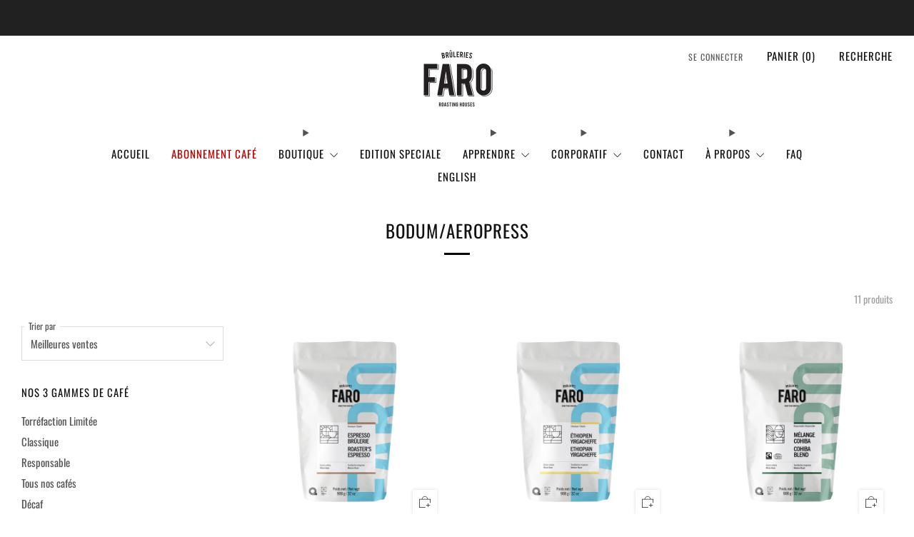

--- FILE ---
content_type: text/html; charset=utf-8
request_url: https://bruleriesfaro.com/collections/bodum-aeropress
body_size: 65741
content:
















<!doctype html>
<html class="no-js" lang="fr">
  <head>
    <meta charset="utf-8">
    <meta http-equiv="X-UA-Compatible" content="IE=edge,chrome=1">
    <meta
      name="viewport"
      content="width=device-width, initial-scale=1.0, height=device-height, minimum-scale=1.0, maximum-scale=1.0"
    >
    <meta name="theme-color" content="#000000">

    <!-- Network optimisations -->
<link rel="preconnect" href="//cdn.shopify.com" crossorigin>
<link rel="preconnect" href="//fonts.shopifycdn.com" crossorigin>

<link rel="preload" as="style" href="//bruleriesfaro.com/cdn/shop/t/16/assets/theme-critical.css?v=154414411457713092811728483288"><link rel="preload" as="script" href="//bruleriesfaro.com/cdn/shop/t/16/assets/scrollreveal.min.js?v=163720458850474464051728483288"><link rel="preload" href="//bruleriesfaro.com/cdn/fonts/oswald/oswald_n4.7760ed7a63e536050f64bb0607ff70ce07a480bd.woff2" as="font" type="font/woff2" crossorigin>
<link rel="preload" href="//bruleriesfaro.com/cdn/fonts/oswald/oswald_n4.7760ed7a63e536050f64bb0607ff70ce07a480bd.woff2" as="font" type="font/woff2" crossorigin>

<link rel="canonical" href="https://bruleriesfaro.com/collections/bodum-aeropress">
      <link rel="shortcut icon" href="//bruleriesfaro.com/cdn/shop/files/Logo_simplifie_Faro_6ebcb1b4-1904-4473-8029-b13dcd985a19.png?crop=center&height=32&v=1681833087&width=32" type="image/png">
    

    <!-- Title and description ================================================== -->
    <title>Bodum/Aeropress
&ndash; Brûleries FARO Roasting House</title><!-- /snippets/social-meta-tags.liquid -->




<meta property="og:site_name" content="Brûleries FARO Roasting House">
<meta property="og:url" content="https://bruleriesfaro.com/collections/bodum-aeropress">
<meta property="og:title" content="Bodum/Aeropress">
<meta property="og:type" content="product.group">
<meta property="og:description" content="Brûleries FARO-Importations exclusives. Achetez votre café en ligne. 3 gammes de cafés, abonnements disponibles. Livraison gratuite partout au Canada.">





<meta name="twitter:card" content="summary_large_image">
<meta name="twitter:title" content="Bodum/Aeropress">
<meta name="twitter:description" content="Brûleries FARO-Importations exclusives. Achetez votre café en ligne. 3 gammes de cafés, abonnements disponibles. Livraison gratuite partout au Canada.">

<!-- JS before CSSOM =================================================== -->
    <script type="text/javascript">
      theme = {};
      theme.t = {};
       	theme.t.add_to_cart = 'Ajouter au panier';
         theme.t.sold_out = 'Épuisé';
         theme.t.unavailable = 'Non disponible';
         theme.t.regular_price = 'Prix régulier';
         theme.t.sale_price = 'Prix réduit';
         theme.t.qty_notice_in_stock = 'En stock';
         theme.t.qty_notice_low_stock = 'Stock faible';
         theme.t.qty_notice_sold_out = 'Épuisé';
         theme.t.qty_notice_number_in_stock_html = '<span>[qty]</span> en stock';
         theme.t.qty_notice_number_low_stock_html = 'Seulement <span>[qty]</span> restant';
         theme.t.discount_currency = 'Sauvegarder [discount]';
         theme.t.discount_percentage = 'Sauvegarder [discount]%';
         theme.t.discount_text = 'En rabais';
         theme.t.unit_price_label = 'Prix unitaire';
         theme.t.unit_price_separator = 'par';
      	theme.t.from_price = 'À partir de';
      	theme.t.cart_item_singular = 'article';
      	theme.t.cart_item_plural = 'articles';
      	theme.t.sku = 'SKU';
      theme.map = {};
      theme.money_format = '${{amount}}';
      theme.money_with_currency_format = '${{amount}} CAD';
      theme.money_product_price_format = '${{amount}}';
      theme.money_total_price_format = '${{amount}}';
      theme.cart = {};
      theme.map_settings_url="//bruleriesfaro.com/cdn/shop/t/16/assets/map_settings.min.js?v=55973849163231613841728483287";
      theme.cart_type = 'modal';
      theme.cart_ajax = true;
      theme.routes = {
      	rootUrl: "/",
      	rootUrlSlash: "/",
      	cartUrl: "/cart",
      	cartAddUrl: "/cart/add",
      	cartChangeUrl: "/cart/change"
      };
      theme.assets = {
      	plyr: "//bruleriesfaro.com/cdn/shop/t/16/assets/plyr.min.js?v=4209607025050129391728483288",
      	masonry: "//bruleriesfaro.com/cdn/shop/t/16/assets/masonry.min.js?v=52946867241060388171728483288",
      	
      	fecha: "//bruleriesfaro.com/cdn/shop/t/16/assets/fecha.min.js?v=77892649025288305351728483288"
      };
    </script>
    
    <style id="fontsupporttest">
      @font-face {
        font-family: 'font';
        src: url('https://');
      }
    </style>
    <script type="text/javascript">
      function supportsFontFace() {
        function blacklist() {
          var match = /(WebKit|windows phone.+trident)\/(\d+)/i.exec(navigator.userAgent);
          return match && parseInt(match[2], 10) < (match[1] == 'WebKit' ? 533 : 6);
        }
        function hasFontFaceSrc() {
          var style = document.getElementById('fontsupporttest');
          var sheet = style.sheet || style.styleSheet;
          var cssText = sheet
            ? sheet.cssRules && sheet.cssRules[0]
              ? sheet.cssRules[0].cssText
              : sheet.cssText || ''
            : '';
          return /src/i.test(cssText);
        }
        return !blacklist() && hasFontFaceSrc();
      }
      document.documentElement.classList.replace('no-js', 'js');
      if (window.matchMedia('(pointer: coarse)').matches) {
        document.documentElement.classList.add('touchevents');
      } else {
        document.documentElement.classList.add('no-touchevents');
      }
      if (supportsFontFace()) {
        document.documentElement.classList.add('fontface');
      }
    </script>
    <script src="//bruleriesfaro.com/cdn/shop/t/16/assets/jquery.min.js?v=115860211936397945481728483288" defer="defer"></script>
    <script src="//bruleriesfaro.com/cdn/shop/t/16/assets/vendor.min.js?v=178485242231304422351728483288" defer="defer"></script>
    

    <!-- CSS ================================================== -->
    
<style data-shopify>
  :root {
    --color--brand: #000000;
    --color--brand-dark: #000000;
    --color--brand-light: #0d0d0d;

    --color--accent: #fafafa;
    --color--accent-dark: #ededed;

    --color--link: #4d4d4d;
    --color--link-dark: #000000;

    --color--text: #535353;
    --color--text-light: rgba(83, 83, 83, 0.7);
    --color--text-lighter: rgba(83, 83, 83, 0.55);
    --color--text-lightest: rgba(83, 83, 83, 0.2);
    --color--text-bg: rgba(83, 83, 83, 0.05);

    --color--headings: #111111;
    --color--alt-text: #888888;
    --color--btn: #ffffff;

    --color--product-bg: rgba(0,0,0,0);
    --color--product-sale: #C00000;

    --color--low-stock: #C00000;
    --color--in-stock: #4A9F53;

    --color--title-border: #000000;

    --color--drawer-bg: #ffffff;

    --color--bg: #ffffff;
    --color--bg-alpha: rgba(255, 255, 255, 0.8);
    --color--bg-light: #ffffff;
    --color--bg-dark: #f2f2f2;

    --color--drop-shadow: rgba(42, 42, 42, 0.2);

    --color--label-brand: #000000;
    --color--label-sold_out: #f2f2f2;
    --color--label-discount: #c00000;
    --color--label-new: #e5e5e5;
    --color--label-custom1: #e5e5e5;
    --color--label-custom2: #e5e5e5;

    --color--text-label-brand: #FFFFFF;
    --color--text-label-sold_out: #000000;
    --color--text-label-discount: #FFFFFF;
    --color--text-label-new: #000000;
    --color--text-label-custom_one: #000000;
    --color--text-label-custom_two: #000000;

    --font--size-base: 14.8;
    --font--line-base: 30;

    --font--size-h1: 31;
    --font--size-h2: 25;
    --font--size-h3: 21;
    --font--size-h4: 19;
    --font--size-h5: 17;
    --font--size-h6: 16;

    --font--size-grid: 15;
    --font--size-nav: 15;
    --font--size-mobile-nav: 14;
    --font--size-mega-menu: 13;
    --font--size-product-form-headings: 16;

    --font--body: Oswald, sans-serif;
    --font--body-style: normal;
    --font--body-weight: 400;

    --font--title: Oswald, sans-serif;
    --font--title-weight: 400;
    --font--title-style: normal;
    --font--title-space: 1px;
    --font--title-transform: uppercase;
    --font--title-border: 1;
    --font--title-border-size: 3px;

    --font--button: Oswald, sans-serif;
    --font--button-weight: 400;
    --font--button-style: normal;

    --font--button-space: 1px;
    --font--button-transform: uppercase;
    --font--button-size: 15;
    --font--button-mobile-size: 12px;

    --font--nav-spacing: 30px;

    --checkbox-check-invert: 1;
  }
</style>

    <style>@font-face {
  font-family: Oswald;
  font-weight: 400;
  font-style: normal;
  font-display: swap;
  src: url("//bruleriesfaro.com/cdn/fonts/oswald/oswald_n4.7760ed7a63e536050f64bb0607ff70ce07a480bd.woff2") format("woff2"),
       url("//bruleriesfaro.com/cdn/fonts/oswald/oswald_n4.ae5e497f60fc686568afe76e9ff1872693c533e9.woff") format("woff");
}

  @font-face {
  font-family: Oswald;
  font-weight: 400;
  font-style: normal;
  font-display: swap;
  src: url("//bruleriesfaro.com/cdn/fonts/oswald/oswald_n4.7760ed7a63e536050f64bb0607ff70ce07a480bd.woff2") format("woff2"),
       url("//bruleriesfaro.com/cdn/fonts/oswald/oswald_n4.ae5e497f60fc686568afe76e9ff1872693c533e9.woff") format("woff");
}

@font-face {
  font-family: Oswald;
  font-weight: 700;
  font-style: normal;
  font-display: swap;
  src: url("//bruleriesfaro.com/cdn/fonts/oswald/oswald_n7.b3ba3d6f1b341d51018e3cfba146932b55221727.woff2") format("woff2"),
       url("//bruleriesfaro.com/cdn/fonts/oswald/oswald_n7.6cec6bed2bb070310ad90e19ea7a56b65fd83c0b.woff") format("woff");
}

</style>

<link rel="stylesheet" href="//bruleriesfaro.com/cdn/shop/t/16/assets/theme-critical.css?v=154414411457713092811728483288">

<link rel="preload" href="//bruleriesfaro.com/cdn/shop/t/16/assets/theme.css?v=173004795775426554801751979349" as="style" onload="this.onload=null;this.rel='stylesheet'">
<noscript><link rel="stylesheet" href="//bruleriesfaro.com/cdn/shop/t/16/assets/theme.css?v=173004795775426554801751979349"></noscript>
<script>
  /*! loadCSS rel=preload polyfill. [c]2017 Filament Group, Inc. MIT License */
  (function (w) {
    'use strict';
    if (!w.loadCSS) {
      w.loadCSS = function () {};
    }
    var rp = (loadCSS.relpreload = {});
    rp.support = (function () {
      var ret;
      try {
        ret = w.document.createElement('link').relList.supports('preload');
      } catch (e) {
        ret = false;
      }
      return function () {
        return ret;
      };
    })();
    rp.bindMediaToggle = function (link) {
      var finalMedia = link.media || 'all';
      function enableStylesheet() {
        if (link.addEventListener) {
          link.removeEventListener('load', enableStylesheet);
        } else if (link.attachEvent) {
          link.detachEvent('onload', enableStylesheet);
        }
        link.setAttribute('onload', null);
        link.media = finalMedia;
      }
      if (link.addEventListener) {
        link.addEventListener('load', enableStylesheet);
      } else if (link.attachEvent) {
        link.attachEvent('onload', enableStylesheet);
      }
      setTimeout(function () {
        link.rel = 'stylesheet';
        link.media = 'only x';
      });
      setTimeout(enableStylesheet, 3000);
    };
    rp.poly = function () {
      if (rp.support()) {
        return;
      }
      var links = w.document.getElementsByTagName('link');
      for (var i = 0; i < links.length; i += 1) {
        var link = links[i];
        if (link.rel === 'preload' && link.getAttribute('as') === 'style' && !link.getAttribute('data-loadcss')) {
          link.setAttribute('data-loadcss', true);
          rp.bindMediaToggle(link);
        }
      }
    };
    if (!rp.support()) {
      rp.poly();
      var run = w.setInterval(rp.poly, 500);
      if (w.addEventListener) {
        w.addEventListener('load', function () {
          rp.poly();
          w.clearInterval(run);
        });
      } else if (w.attachEvent) {
        w.attachEvent('onload', function () {
          rp.poly();
          w.clearInterval(run);
        });
      }
    }
    if (typeof exports !== 'undefined') {
      exports.loadCSS = loadCSS;
    } else {
      w.loadCSS = loadCSS;
    }
  })(typeof global !== 'undefined' ? global : this);
</script>


    <!-- JS after CSSOM=================================================== -->
    
    <script type="module">
      import { produce } from "//bruleriesfaro.com/cdn/shop/t/16/assets/immer.lib.js?v=92186276450340095451728483288";
      import { createStore } from "//bruleriesfaro.com/cdn/shop/t/16/assets/zustand-vanilla.lib.js?v=93085296086090749921728483288";
      import Cookies from "//bruleriesfaro.com/cdn/shop/t/16/assets/js-cookie.lib.js?v=114704338990696736151728483288";

      window.theme.lib = {
        Cookies,
      };

      window.theme.cart = {
        functions: {
          produce: produce,
          createStore: createStore,
        },
      };
    </script>
    <script src="//bruleriesfaro.com/cdn/shop/t/16/assets/cart-store.js?v=169171967427512002621728483288" type="module"></script>
    <script src="//bruleriesfaro.com/cdn/shop/t/16/assets/quantity-input.js?v=167758851358000206601728483288" type="module"></script>
    <script src="//bruleriesfaro.com/cdn/shop/t/16/assets/product-form.js?v=166760770228120350161728483287" type="module"></script>
    <script src="//bruleriesfaro.com/cdn/shop/t/16/assets/cart-link.js?v=53834366512873149321728483288" type="module"></script>
    <script src="//bruleriesfaro.com/cdn/shop/t/16/assets/cart-components.js?v=110475514246128937541728483287" type="module"></script>
<script src="//bruleriesfaro.com/cdn/shop/t/16/assets/lottie.lib.js?v=56436162596295492921728483288" defer="defer"></script><script src="//bruleriesfaro.com/cdn/shop/t/16/assets/cart-free-shipping-bar.js?v=15473973110761128061728483288" type="module"></script><script src="//bruleriesfaro.com/cdn/shop/t/16/assets/product-cards.js?v=77717289362563609031728483288" type="module"></script>

    <script src="//bruleriesfaro.com/cdn/shop/t/16/assets/theme.min.js?v=44597397037913547921728483288" defer="defer"></script>
    <script src="//bruleriesfaro.com/cdn/shop/t/16/assets/custom.js?v=101612360477050417211728483288" defer="defer"></script><script src="//bruleriesfaro.com/cdn/shop/t/16/assets/details-disclosure.js?v=96430930583685380661728483288" defer="defer"></script>
    <script src="//bruleriesfaro.com/cdn/shop/t/16/assets/header-details-disclosure.js?v=48862031563158802431728483288" defer="defer"></script>
    <script src="//bruleriesfaro.com/cdn/shop/t/16/assets/nested-menu.js?v=98653082698297721091728483288" defer="defer"></script>
    <script src="//bruleriesfaro.com/cdn/shop/t/16/assets/product-interactive-options.js?v=58856235664776463841728483287" type="module"></script>

    

    
      <script src="//bruleriesfaro.com/cdn/shop/t/16/assets/scrollreveal.min.js?v=163720458850474464051728483288"></script>
    
    

    <!-- Header hook for plugins ================================================== -->
    
  <script>window.performance && window.performance.mark && window.performance.mark('shopify.content_for_header.start');</script><meta name="google-site-verification" content="F18ozwLCIz2ds_lkS9XXti_a_4nOsVaF1y3xuEwYyP8">
<meta id="shopify-digital-wallet" name="shopify-digital-wallet" content="/25967962/digital_wallets/dialog">
<meta name="shopify-checkout-api-token" content="53f5f9d388bde69816c2188ad16c85c8">
<meta id="in-context-paypal-metadata" data-shop-id="25967962" data-venmo-supported="false" data-environment="production" data-locale="fr_FR" data-paypal-v4="true" data-currency="CAD">
<link rel="alternate" type="application/atom+xml" title="Feed" href="/collections/bodum-aeropress.atom" />
<link rel="alternate" type="application/json+oembed" href="https://bruleriesfaro.com/collections/bodum-aeropress.oembed">
<script async="async" src="/checkouts/internal/preloads.js?locale=fr-CA"></script>
<link rel="preconnect" href="https://shop.app" crossorigin="anonymous">
<script async="async" src="https://shop.app/checkouts/internal/preloads.js?locale=fr-CA&shop_id=25967962" crossorigin="anonymous"></script>
<script id="apple-pay-shop-capabilities" type="application/json">{"shopId":25967962,"countryCode":"CA","currencyCode":"CAD","merchantCapabilities":["supports3DS"],"merchantId":"gid:\/\/shopify\/Shop\/25967962","merchantName":"Brûleries FARO Roasting House","requiredBillingContactFields":["postalAddress","email"],"requiredShippingContactFields":["postalAddress","email"],"shippingType":"shipping","supportedNetworks":["visa","masterCard","amex","discover","interac","jcb"],"total":{"type":"pending","label":"Brûleries FARO Roasting House","amount":"1.00"},"shopifyPaymentsEnabled":true,"supportsSubscriptions":true}</script>
<script id="shopify-features" type="application/json">{"accessToken":"53f5f9d388bde69816c2188ad16c85c8","betas":["rich-media-storefront-analytics"],"domain":"bruleriesfaro.com","predictiveSearch":true,"shopId":25967962,"locale":"fr"}</script>
<script>var Shopify = Shopify || {};
Shopify.shop = "bruleriesfaro.myshopify.com";
Shopify.locale = "fr";
Shopify.currency = {"active":"CAD","rate":"1.0"};
Shopify.country = "CA";
Shopify.theme = {"name":"Updated copy of Venue Recharge Setup","id":141194723525,"schema_name":"Venue","schema_version":"13.0.1","theme_store_id":836,"role":"main"};
Shopify.theme.handle = "null";
Shopify.theme.style = {"id":null,"handle":null};
Shopify.cdnHost = "bruleriesfaro.com/cdn";
Shopify.routes = Shopify.routes || {};
Shopify.routes.root = "/";</script>
<script type="module">!function(o){(o.Shopify=o.Shopify||{}).modules=!0}(window);</script>
<script>!function(o){function n(){var o=[];function n(){o.push(Array.prototype.slice.apply(arguments))}return n.q=o,n}var t=o.Shopify=o.Shopify||{};t.loadFeatures=n(),t.autoloadFeatures=n()}(window);</script>
<script>
  window.ShopifyPay = window.ShopifyPay || {};
  window.ShopifyPay.apiHost = "shop.app\/pay";
  window.ShopifyPay.redirectState = null;
</script>
<script id="shop-js-analytics" type="application/json">{"pageType":"collection"}</script>
<script defer="defer" async type="module" src="//bruleriesfaro.com/cdn/shopifycloud/shop-js/modules/v2/client.init-shop-cart-sync_INwxTpsh.fr.esm.js"></script>
<script defer="defer" async type="module" src="//bruleriesfaro.com/cdn/shopifycloud/shop-js/modules/v2/chunk.common_YNAa1F1g.esm.js"></script>
<script type="module">
  await import("//bruleriesfaro.com/cdn/shopifycloud/shop-js/modules/v2/client.init-shop-cart-sync_INwxTpsh.fr.esm.js");
await import("//bruleriesfaro.com/cdn/shopifycloud/shop-js/modules/v2/chunk.common_YNAa1F1g.esm.js");

  window.Shopify.SignInWithShop?.initShopCartSync?.({"fedCMEnabled":true,"windoidEnabled":true});

</script>
<script>
  window.Shopify = window.Shopify || {};
  if (!window.Shopify.featureAssets) window.Shopify.featureAssets = {};
  window.Shopify.featureAssets['shop-js'] = {"shop-cart-sync":["modules/v2/client.shop-cart-sync_BVs4vSl-.fr.esm.js","modules/v2/chunk.common_YNAa1F1g.esm.js"],"init-fed-cm":["modules/v2/client.init-fed-cm_CEmYoMXU.fr.esm.js","modules/v2/chunk.common_YNAa1F1g.esm.js"],"shop-button":["modules/v2/client.shop-button_BhVpOdEY.fr.esm.js","modules/v2/chunk.common_YNAa1F1g.esm.js"],"init-windoid":["modules/v2/client.init-windoid_DVncJssP.fr.esm.js","modules/v2/chunk.common_YNAa1F1g.esm.js"],"shop-cash-offers":["modules/v2/client.shop-cash-offers_CD5ChB-w.fr.esm.js","modules/v2/chunk.common_YNAa1F1g.esm.js","modules/v2/chunk.modal_DXhkN-5p.esm.js"],"shop-toast-manager":["modules/v2/client.shop-toast-manager_CMZA41xP.fr.esm.js","modules/v2/chunk.common_YNAa1F1g.esm.js"],"init-shop-email-lookup-coordinator":["modules/v2/client.init-shop-email-lookup-coordinator_Dxg3Qq63.fr.esm.js","modules/v2/chunk.common_YNAa1F1g.esm.js"],"pay-button":["modules/v2/client.pay-button_CApwTr-J.fr.esm.js","modules/v2/chunk.common_YNAa1F1g.esm.js"],"avatar":["modules/v2/client.avatar_BTnouDA3.fr.esm.js"],"init-shop-cart-sync":["modules/v2/client.init-shop-cart-sync_INwxTpsh.fr.esm.js","modules/v2/chunk.common_YNAa1F1g.esm.js"],"shop-login-button":["modules/v2/client.shop-login-button_Ctct7BR2.fr.esm.js","modules/v2/chunk.common_YNAa1F1g.esm.js","modules/v2/chunk.modal_DXhkN-5p.esm.js"],"init-customer-accounts-sign-up":["modules/v2/client.init-customer-accounts-sign-up_DTysEz83.fr.esm.js","modules/v2/client.shop-login-button_Ctct7BR2.fr.esm.js","modules/v2/chunk.common_YNAa1F1g.esm.js","modules/v2/chunk.modal_DXhkN-5p.esm.js"],"init-shop-for-new-customer-accounts":["modules/v2/client.init-shop-for-new-customer-accounts_wbmNjFX3.fr.esm.js","modules/v2/client.shop-login-button_Ctct7BR2.fr.esm.js","modules/v2/chunk.common_YNAa1F1g.esm.js","modules/v2/chunk.modal_DXhkN-5p.esm.js"],"init-customer-accounts":["modules/v2/client.init-customer-accounts_DqpN27KS.fr.esm.js","modules/v2/client.shop-login-button_Ctct7BR2.fr.esm.js","modules/v2/chunk.common_YNAa1F1g.esm.js","modules/v2/chunk.modal_DXhkN-5p.esm.js"],"shop-follow-button":["modules/v2/client.shop-follow-button_CBz8VXaE.fr.esm.js","modules/v2/chunk.common_YNAa1F1g.esm.js","modules/v2/chunk.modal_DXhkN-5p.esm.js"],"lead-capture":["modules/v2/client.lead-capture_Bo6pQGej.fr.esm.js","modules/v2/chunk.common_YNAa1F1g.esm.js","modules/v2/chunk.modal_DXhkN-5p.esm.js"],"checkout-modal":["modules/v2/client.checkout-modal_B_8gz53b.fr.esm.js","modules/v2/chunk.common_YNAa1F1g.esm.js","modules/v2/chunk.modal_DXhkN-5p.esm.js"],"shop-login":["modules/v2/client.shop-login_CTIGRVE1.fr.esm.js","modules/v2/chunk.common_YNAa1F1g.esm.js","modules/v2/chunk.modal_DXhkN-5p.esm.js"],"payment-terms":["modules/v2/client.payment-terms_BUSo56Mg.fr.esm.js","modules/v2/chunk.common_YNAa1F1g.esm.js","modules/v2/chunk.modal_DXhkN-5p.esm.js"]};
</script>
<script>(function() {
  var isLoaded = false;
  function asyncLoad() {
    if (isLoaded) return;
    isLoaded = true;
    var urls = ["https:\/\/chimpstatic.com\/mcjs-connected\/js\/users\/0ca1b4127d65f9d2a168811b6\/11acd99d4368ee8addcf4a50a.js?shop=bruleriesfaro.myshopify.com","\/\/www.powr.io\/powr.js?powr-token=bruleriesfaro.myshopify.com\u0026external-type=shopify\u0026shop=bruleriesfaro.myshopify.com","https:\/\/plugin.brevo.com\/integrations\/api\/automation\/script?user_connection_id=650a013d0083ed3ab1078533\u0026ma-key=96k8gw83ok8x7czpc0raluau\u0026shop=bruleriesfaro.myshopify.com","https:\/\/plugin.brevo.com\/integrations\/api\/sy\/cart_tracking\/script?ma-key=96k8gw83ok8x7czpc0raluau\u0026user_connection_id=650a013d0083ed3ab1078533\u0026shop=bruleriesfaro.myshopify.com","https:\/\/static.rechargecdn.com\/assets\/js\/widget.min.js?shop=bruleriesfaro.myshopify.com","https:\/\/admin.revenuehunt.com\/embed.js?shop=bruleriesfaro.myshopify.com","https:\/\/cdn.hextom.com\/js\/eventpromotionbar.js?shop=bruleriesfaro.myshopify.com"];
    for (var i = 0; i < urls.length; i++) {
      var s = document.createElement('script');
      s.type = 'text/javascript';
      s.async = true;
      s.src = urls[i];
      var x = document.getElementsByTagName('script')[0];
      x.parentNode.insertBefore(s, x);
    }
  };
  if(window.attachEvent) {
    window.attachEvent('onload', asyncLoad);
  } else {
    window.addEventListener('load', asyncLoad, false);
  }
})();</script>
<script id="__st">var __st={"a":25967962,"offset":-18000,"reqid":"08b81ead-f1d2-4274-90a8-db7d04e566d8-1768978615","pageurl":"bruleriesfaro.com\/collections\/bodum-aeropress","u":"5591614652e1","p":"collection","rtyp":"collection","rid":261125341381};</script>
<script>window.ShopifyPaypalV4VisibilityTracking = true;</script>
<script id="captcha-bootstrap">!function(){'use strict';const t='contact',e='account',n='new_comment',o=[[t,t],['blogs',n],['comments',n],[t,'customer']],c=[[e,'customer_login'],[e,'guest_login'],[e,'recover_customer_password'],[e,'create_customer']],r=t=>t.map((([t,e])=>`form[action*='/${t}']:not([data-nocaptcha='true']) input[name='form_type'][value='${e}']`)).join(','),a=t=>()=>t?[...document.querySelectorAll(t)].map((t=>t.form)):[];function s(){const t=[...o],e=r(t);return a(e)}const i='password',u='form_key',d=['recaptcha-v3-token','g-recaptcha-response','h-captcha-response',i],f=()=>{try{return window.sessionStorage}catch{return}},m='__shopify_v',_=t=>t.elements[u];function p(t,e,n=!1){try{const o=window.sessionStorage,c=JSON.parse(o.getItem(e)),{data:r}=function(t){const{data:e,action:n}=t;return t[m]||n?{data:e,action:n}:{data:t,action:n}}(c);for(const[e,n]of Object.entries(r))t.elements[e]&&(t.elements[e].value=n);n&&o.removeItem(e)}catch(o){console.error('form repopulation failed',{error:o})}}const l='form_type',E='cptcha';function T(t){t.dataset[E]=!0}const w=window,h=w.document,L='Shopify',v='ce_forms',y='captcha';let A=!1;((t,e)=>{const n=(g='f06e6c50-85a8-45c8-87d0-21a2b65856fe',I='https://cdn.shopify.com/shopifycloud/storefront-forms-hcaptcha/ce_storefront_forms_captcha_hcaptcha.v1.5.2.iife.js',D={infoText:'Protégé par hCaptcha',privacyText:'Confidentialité',termsText:'Conditions'},(t,e,n)=>{const o=w[L][v],c=o.bindForm;if(c)return c(t,g,e,D).then(n);var r;o.q.push([[t,g,e,D],n]),r=I,A||(h.body.append(Object.assign(h.createElement('script'),{id:'captcha-provider',async:!0,src:r})),A=!0)});var g,I,D;w[L]=w[L]||{},w[L][v]=w[L][v]||{},w[L][v].q=[],w[L][y]=w[L][y]||{},w[L][y].protect=function(t,e){n(t,void 0,e),T(t)},Object.freeze(w[L][y]),function(t,e,n,w,h,L){const[v,y,A,g]=function(t,e,n){const i=e?o:[],u=t?c:[],d=[...i,...u],f=r(d),m=r(i),_=r(d.filter((([t,e])=>n.includes(e))));return[a(f),a(m),a(_),s()]}(w,h,L),I=t=>{const e=t.target;return e instanceof HTMLFormElement?e:e&&e.form},D=t=>v().includes(t);t.addEventListener('submit',(t=>{const e=I(t);if(!e)return;const n=D(e)&&!e.dataset.hcaptchaBound&&!e.dataset.recaptchaBound,o=_(e),c=g().includes(e)&&(!o||!o.value);(n||c)&&t.preventDefault(),c&&!n&&(function(t){try{if(!f())return;!function(t){const e=f();if(!e)return;const n=_(t);if(!n)return;const o=n.value;o&&e.removeItem(o)}(t);const e=Array.from(Array(32),(()=>Math.random().toString(36)[2])).join('');!function(t,e){_(t)||t.append(Object.assign(document.createElement('input'),{type:'hidden',name:u})),t.elements[u].value=e}(t,e),function(t,e){const n=f();if(!n)return;const o=[...t.querySelectorAll(`input[type='${i}']`)].map((({name:t})=>t)),c=[...d,...o],r={};for(const[a,s]of new FormData(t).entries())c.includes(a)||(r[a]=s);n.setItem(e,JSON.stringify({[m]:1,action:t.action,data:r}))}(t,e)}catch(e){console.error('failed to persist form',e)}}(e),e.submit())}));const S=(t,e)=>{t&&!t.dataset[E]&&(n(t,e.some((e=>e===t))),T(t))};for(const o of['focusin','change'])t.addEventListener(o,(t=>{const e=I(t);D(e)&&S(e,y())}));const B=e.get('form_key'),M=e.get(l),P=B&&M;t.addEventListener('DOMContentLoaded',(()=>{const t=y();if(P)for(const e of t)e.elements[l].value===M&&p(e,B);[...new Set([...A(),...v().filter((t=>'true'===t.dataset.shopifyCaptcha))])].forEach((e=>S(e,t)))}))}(h,new URLSearchParams(w.location.search),n,t,e,['guest_login'])})(!0,!0)}();</script>
<script integrity="sha256-4kQ18oKyAcykRKYeNunJcIwy7WH5gtpwJnB7kiuLZ1E=" data-source-attribution="shopify.loadfeatures" defer="defer" src="//bruleriesfaro.com/cdn/shopifycloud/storefront/assets/storefront/load_feature-a0a9edcb.js" crossorigin="anonymous"></script>
<script crossorigin="anonymous" defer="defer" src="//bruleriesfaro.com/cdn/shopifycloud/storefront/assets/shopify_pay/storefront-65b4c6d7.js?v=20250812"></script>
<script data-source-attribution="shopify.dynamic_checkout.dynamic.init">var Shopify=Shopify||{};Shopify.PaymentButton=Shopify.PaymentButton||{isStorefrontPortableWallets:!0,init:function(){window.Shopify.PaymentButton.init=function(){};var t=document.createElement("script");t.src="https://bruleriesfaro.com/cdn/shopifycloud/portable-wallets/latest/portable-wallets.fr.js",t.type="module",document.head.appendChild(t)}};
</script>
<script data-source-attribution="shopify.dynamic_checkout.buyer_consent">
  function portableWalletsHideBuyerConsent(e){var t=document.getElementById("shopify-buyer-consent"),n=document.getElementById("shopify-subscription-policy-button");t&&n&&(t.classList.add("hidden"),t.setAttribute("aria-hidden","true"),n.removeEventListener("click",e))}function portableWalletsShowBuyerConsent(e){var t=document.getElementById("shopify-buyer-consent"),n=document.getElementById("shopify-subscription-policy-button");t&&n&&(t.classList.remove("hidden"),t.removeAttribute("aria-hidden"),n.addEventListener("click",e))}window.Shopify?.PaymentButton&&(window.Shopify.PaymentButton.hideBuyerConsent=portableWalletsHideBuyerConsent,window.Shopify.PaymentButton.showBuyerConsent=portableWalletsShowBuyerConsent);
</script>
<script data-source-attribution="shopify.dynamic_checkout.cart.bootstrap">document.addEventListener("DOMContentLoaded",(function(){function t(){return document.querySelector("shopify-accelerated-checkout-cart, shopify-accelerated-checkout")}if(t())Shopify.PaymentButton.init();else{new MutationObserver((function(e,n){t()&&(Shopify.PaymentButton.init(),n.disconnect())})).observe(document.body,{childList:!0,subtree:!0})}}));
</script>
<script id='scb4127' type='text/javascript' async='' src='https://bruleriesfaro.com/cdn/shopifycloud/privacy-banner/storefront-banner.js'></script><link id="shopify-accelerated-checkout-styles" rel="stylesheet" media="screen" href="https://bruleriesfaro.com/cdn/shopifycloud/portable-wallets/latest/accelerated-checkout-backwards-compat.css" crossorigin="anonymous">
<style id="shopify-accelerated-checkout-cart">
        #shopify-buyer-consent {
  margin-top: 1em;
  display: inline-block;
  width: 100%;
}

#shopify-buyer-consent.hidden {
  display: none;
}

#shopify-subscription-policy-button {
  background: none;
  border: none;
  padding: 0;
  text-decoration: underline;
  font-size: inherit;
  cursor: pointer;
}

#shopify-subscription-policy-button::before {
  box-shadow: none;
}

      </style>

<script>window.performance && window.performance.mark && window.performance.mark('shopify.content_for_header.end');</script>
  <!-- "snippets/shogun-products.liquid" was not rendered, the associated app was uninstalled -->

  
  <!-- "snippets/shogun-head.liquid" was not rendered, the associated app was uninstalled -->




  
  
  
  <!-- BEGIN app block: shopify://apps/judge-me-reviews/blocks/judgeme_core/61ccd3b1-a9f2-4160-9fe9-4fec8413e5d8 --><!-- Start of Judge.me Core -->






<link rel="dns-prefetch" href="https://cdnwidget.judge.me">
<link rel="dns-prefetch" href="https://cdn.judge.me">
<link rel="dns-prefetch" href="https://cdn1.judge.me">
<link rel="dns-prefetch" href="https://api.judge.me">

<script data-cfasync='false' class='jdgm-settings-script'>window.jdgmSettings={"pagination":5,"disable_web_reviews":false,"badge_no_review_text":"Aucun avis","badge_n_reviews_text":"{{ n }} avis","badge_star_color":"#fbcd0a","hide_badge_preview_if_no_reviews":false,"badge_hide_text":false,"enforce_center_preview_badge":false,"widget_title":"Avis Clients","widget_open_form_text":"Écrire un avis","widget_close_form_text":"Annuler l'avis","widget_refresh_page_text":"Actualiser la page","widget_summary_text":"Basé sur {{ number_of_reviews }} avis","widget_no_review_text":"Soyez le premier à écrire un avis","widget_name_field_text":"Nom d'affichage","widget_verified_name_field_text":"Nom vérifié (public)","widget_name_placeholder_text":"Nom d'affichage","widget_required_field_error_text":"Ce champ est obligatoire.","widget_email_field_text":"Adresse email","widget_verified_email_field_text":"Email vérifié (privé, ne peut pas être modifié)","widget_email_placeholder_text":"Votre adresse email","widget_email_field_error_text":"Veuillez entrer une adresse email valide.","widget_rating_field_text":"Évaluation","widget_review_title_field_text":"Titre de l'avis","widget_review_title_placeholder_text":"Donnez un titre à votre avis","widget_review_body_field_text":"Contenu de l'avis","widget_review_body_placeholder_text":"Commencez à écrire ici...","widget_pictures_field_text":"Photo/Vidéo (facultatif)","widget_submit_review_text":"Soumettre l'Avis et le publier en ligne","widget_submit_verified_review_text":"Soumettre un avis vérifié et le publier en ligne","widget_submit_success_msg_with_auto_publish":"Merci ! Veuillez actualiser la page dans quelques instants pour voir votre avis. Vous pouvez supprimer ou modifier votre avis en vous connectant à \u003ca href='https://judge.me/login' target='_blank' rel='nofollow noopener'\u003eJudge.me\u003c/a\u003e","widget_submit_success_msg_no_auto_publish":"Merci ! Votre avis sera publié dès qu'il sera approuvé par l'administrateur de la boutique. Vous pouvez supprimer ou modifier votre avis en vous connectant à \u003ca href='https://judge.me/login' target='_blank' rel='nofollow noopener'\u003eJudge.me\u003c/a\u003e","widget_show_default_reviews_out_of_total_text":"Affichage de {{ n_reviews_shown }} sur {{ n_reviews }} avis.","widget_show_all_link_text":"Tout afficher","widget_show_less_link_text":"Afficher moins","widget_author_said_text":"{{ reviewer_name }} a dit :","widget_days_text":"il y a {{ n }} jour/jours","widget_weeks_text":"il y a {{ n }} semaine/semaines","widget_months_text":"il y a {{ n }} mois","widget_years_text":"il y a {{ n }} an/ans","widget_yesterday_text":"Hier","widget_today_text":"Aujourd'hui","widget_replied_text":"\u003e\u003e {{ shop_name }} a répondu :","widget_read_more_text":"Lire plus","widget_reviewer_name_as_initial":"last_initial","widget_rating_filter_color":"","widget_rating_filter_see_all_text":"Voir tous les avis","widget_sorting_most_recent_text":"Plus récents","widget_sorting_highest_rating_text":"Meilleures notes","widget_sorting_lowest_rating_text":"Notes les plus basses","widget_sorting_with_pictures_text":"Uniquement les photos","widget_sorting_most_helpful_text":"Plus utiles","widget_open_question_form_text":"Poser une question","widget_reviews_subtab_text":"Avis","widget_questions_subtab_text":"Questions","widget_question_label_text":"Question","widget_answer_label_text":"Réponse","widget_question_placeholder_text":"Écrivez votre question ici","widget_submit_question_text":"Soumettre la question","widget_question_submit_success_text":"Merci pour votre question ! Nous vous notifierons dès qu'elle aura une réponse.","widget_star_color":"#fbcd0a","verified_badge_text":"Vérifié","verified_badge_bg_color":"","verified_badge_text_color":"","verified_badge_placement":"left-of-reviewer-name","widget_review_max_height":"","widget_hide_border":false,"widget_social_share":false,"widget_thumb":false,"widget_review_location_show":false,"widget_location_format":"country_iso_code","all_reviews_include_out_of_store_products":true,"all_reviews_out_of_store_text":"(hors boutique)","all_reviews_pagination":100,"all_reviews_product_name_prefix_text":"à propos de","enable_review_pictures":true,"enable_question_anwser":false,"widget_theme":"","review_date_format":"mm/dd/yyyy","default_sort_method":"highest-rating","widget_product_reviews_subtab_text":"Avis Produits","widget_shop_reviews_subtab_text":"Avis Boutique","widget_other_products_reviews_text":"Avis pour d'autres produits","widget_store_reviews_subtab_text":"Avis de la boutique","widget_no_store_reviews_text":"Cette boutique n'a pas encore reçu d'avis","widget_web_restriction_product_reviews_text":"Ce produit n'a pas encore reçu d'avis","widget_no_items_text":"Aucun élément trouvé","widget_show_more_text":"Afficher plus","widget_write_a_store_review_text":"Écrire un avis sur la boutique","widget_other_languages_heading":"Avis dans d'autres langues","widget_translate_review_text":"Traduire l'avis en {{ language }}","widget_translating_review_text":"Traduction en cours...","widget_show_original_translation_text":"Afficher l'original ({{ language }})","widget_translate_review_failed_text":"Impossible de traduire cet avis.","widget_translate_review_retry_text":"Réessayer","widget_translate_review_try_again_later_text":"Réessayez plus tard","show_product_url_for_grouped_product":false,"widget_sorting_pictures_first_text":"Photos en premier","show_pictures_on_all_rev_page_mobile":false,"show_pictures_on_all_rev_page_desktop":false,"floating_tab_hide_mobile_install_preference":false,"floating_tab_button_name":"★ Avis","floating_tab_title":"Laissons nos clients parler pour nous","floating_tab_button_color":"","floating_tab_button_background_color":"","floating_tab_url":"","floating_tab_url_enabled":false,"floating_tab_tab_style":"text","all_reviews_text_badge_text":"Les clients nous notent {{ shop.metafields.judgeme.all_reviews_rating | round: 1 }}/5 basé sur {{ shop.metafields.judgeme.all_reviews_count }} avis.","all_reviews_text_badge_text_branded_style":"{{ shop.metafields.judgeme.all_reviews_rating | round: 1 }} sur 5 étoiles basé sur {{ shop.metafields.judgeme.all_reviews_count }} avis","is_all_reviews_text_badge_a_link":false,"show_stars_for_all_reviews_text_badge":false,"all_reviews_text_badge_url":"","all_reviews_text_style":"text","all_reviews_text_color_style":"judgeme_brand_color","all_reviews_text_color":"#108474","all_reviews_text_show_jm_brand":true,"featured_carousel_show_header":true,"featured_carousel_title":"Laissons nos clients parler pour nous","testimonials_carousel_title":"Les clients nous disent","videos_carousel_title":"Histoire de clients réels","cards_carousel_title":"Les clients nous disent","featured_carousel_count_text":"sur {{ n }} avis","featured_carousel_add_link_to_all_reviews_page":false,"featured_carousel_url":"","featured_carousel_show_images":true,"featured_carousel_autoslide_interval":5,"featured_carousel_arrows_on_the_sides":false,"featured_carousel_height":300,"featured_carousel_width":80,"featured_carousel_image_size":0,"featured_carousel_image_height":250,"featured_carousel_arrow_color":"#eeeeee","verified_count_badge_style":"vintage","verified_count_badge_orientation":"horizontal","verified_count_badge_color_style":"judgeme_brand_color","verified_count_badge_color":"#108474","is_verified_count_badge_a_link":false,"verified_count_badge_url":"","verified_count_badge_show_jm_brand":true,"widget_rating_preset_default":5,"widget_first_sub_tab":"product-reviews","widget_show_histogram":true,"widget_histogram_use_custom_color":false,"widget_pagination_use_custom_color":false,"widget_star_use_custom_color":true,"widget_verified_badge_use_custom_color":false,"widget_write_review_use_custom_color":false,"picture_reminder_submit_button":"Upload Pictures","enable_review_videos":false,"mute_video_by_default":false,"widget_sorting_videos_first_text":"Vidéos en premier","widget_review_pending_text":"En attente","featured_carousel_items_for_large_screen":4,"social_share_options_order":"Facebook,Twitter","remove_microdata_snippet":true,"disable_json_ld":false,"enable_json_ld_products":false,"preview_badge_show_question_text":false,"preview_badge_no_question_text":"Aucune question","preview_badge_n_question_text":"{{ number_of_questions }} question/questions","qa_badge_show_icon":false,"qa_badge_position":"same-row","remove_judgeme_branding":false,"widget_add_search_bar":false,"widget_search_bar_placeholder":"Recherche","widget_sorting_verified_only_text":"Vérifiés uniquement","featured_carousel_theme":"default","featured_carousel_show_rating":true,"featured_carousel_show_title":true,"featured_carousel_show_body":true,"featured_carousel_show_date":false,"featured_carousel_show_reviewer":false,"featured_carousel_show_product":false,"featured_carousel_header_background_color":"#108474","featured_carousel_header_text_color":"#ffffff","featured_carousel_name_product_separator":"reviewed","featured_carousel_full_star_background":"#108474","featured_carousel_empty_star_background":"#dadada","featured_carousel_vertical_theme_background":"#f9fafb","featured_carousel_verified_badge_enable":false,"featured_carousel_verified_badge_color":"#108474","featured_carousel_border_style":"round","featured_carousel_review_line_length_limit":3,"featured_carousel_more_reviews_button_text":"Lire plus d'avis","featured_carousel_view_product_button_text":"Voir le produit","all_reviews_page_load_reviews_on":"scroll","all_reviews_page_load_more_text":"Charger plus d'avis","disable_fb_tab_reviews":false,"enable_ajax_cdn_cache":false,"widget_public_name_text":"affiché publiquement comme","default_reviewer_name":"John Smith","default_reviewer_name_has_non_latin":true,"widget_reviewer_anonymous":"Anonyme","medals_widget_title":"Médailles d'avis Judge.me","medals_widget_background_color":"#f9fafb","medals_widget_position":"footer_all_pages","medals_widget_border_color":"#f9fafb","medals_widget_verified_text_position":"left","medals_widget_use_monochromatic_version":false,"medals_widget_elements_color":"#108474","show_reviewer_avatar":false,"widget_invalid_yt_video_url_error_text":"Pas une URL de vidéo YouTube","widget_max_length_field_error_text":"Veuillez ne pas dépasser {0} caractères.","widget_show_country_flag":false,"widget_show_collected_via_shop_app":true,"widget_verified_by_shop_badge_style":"light","widget_verified_by_shop_text":"Vérifié par la boutique","widget_show_photo_gallery":false,"widget_load_with_code_splitting":true,"widget_ugc_install_preference":false,"widget_ugc_title":"Fait par nous, partagé par vous","widget_ugc_subtitle":"Taguez-nous pour voir votre photo mise en avant sur notre page","widget_ugc_arrows_color":"#ffffff","widget_ugc_primary_button_text":"Acheter maintenant","widget_ugc_primary_button_background_color":"#108474","widget_ugc_primary_button_text_color":"#ffffff","widget_ugc_primary_button_border_width":"0","widget_ugc_primary_button_border_style":"none","widget_ugc_primary_button_border_color":"#108474","widget_ugc_primary_button_border_radius":"25","widget_ugc_secondary_button_text":"Charger plus","widget_ugc_secondary_button_background_color":"#ffffff","widget_ugc_secondary_button_text_color":"#108474","widget_ugc_secondary_button_border_width":"2","widget_ugc_secondary_button_border_style":"solid","widget_ugc_secondary_button_border_color":"#108474","widget_ugc_secondary_button_border_radius":"25","widget_ugc_reviews_button_text":"Voir les avis","widget_ugc_reviews_button_background_color":"#ffffff","widget_ugc_reviews_button_text_color":"#108474","widget_ugc_reviews_button_border_width":"2","widget_ugc_reviews_button_border_style":"solid","widget_ugc_reviews_button_border_color":"#108474","widget_ugc_reviews_button_border_radius":"25","widget_ugc_reviews_button_link_to":"judgeme-reviews-page","widget_ugc_show_post_date":true,"widget_ugc_max_width":"800","widget_rating_metafield_value_type":true,"widget_primary_color":"#108474","widget_enable_secondary_color":false,"widget_secondary_color":"#edf5f5","widget_summary_average_rating_text":"{{ average_rating }} sur 5","widget_media_grid_title":"Photos \u0026 vidéos clients","widget_media_grid_see_more_text":"Voir plus","widget_round_style":false,"widget_show_product_medals":true,"widget_verified_by_judgeme_text":"Vérifié par Judge.me","widget_show_store_medals":true,"widget_verified_by_judgeme_text_in_store_medals":"Vérifié par Judge.me","widget_media_field_exceed_quantity_message":"Désolé, nous ne pouvons accepter que {{ max_media }} pour un avis.","widget_media_field_exceed_limit_message":"{{ file_name }} est trop volumineux, veuillez sélectionner un {{ media_type }} de moins de {{ size_limit }}MB.","widget_review_submitted_text":"Avis soumis !","widget_question_submitted_text":"Question soumise !","widget_close_form_text_question":"Annuler","widget_write_your_answer_here_text":"Écrivez votre réponse ici","widget_enabled_branded_link":true,"widget_show_collected_by_judgeme":true,"widget_reviewer_name_color":"","widget_write_review_text_color":"","widget_write_review_bg_color":"","widget_collected_by_judgeme_text":"collecté par Judge.me","widget_pagination_type":"standard","widget_load_more_text":"Charger plus","widget_load_more_color":"#108474","widget_full_review_text":"Avis complet","widget_read_more_reviews_text":"Lire plus d'avis","widget_read_questions_text":"Lire les questions","widget_questions_and_answers_text":"Questions \u0026 Réponses","widget_verified_by_text":"Vérifié par","widget_verified_text":"Vérifié","widget_number_of_reviews_text":"{{ number_of_reviews }} avis","widget_back_button_text":"Retour","widget_next_button_text":"Suivant","widget_custom_forms_filter_button":"Filtres","custom_forms_style":"vertical","widget_show_review_information":false,"how_reviews_are_collected":"Comment les avis sont-ils collectés ?","widget_show_review_keywords":false,"widget_gdpr_statement":"Comment nous utilisons vos données : Nous vous contacterons uniquement à propos de l'avis que vous avez laissé, et seulement si nécessaire. En soumettant votre avis, vous acceptez les \u003ca href='https://judge.me/terms' target='_blank' rel='nofollow noopener'\u003econditions\u003c/a\u003e, la \u003ca href='https://judge.me/privacy' target='_blank' rel='nofollow noopener'\u003epolitique de confidentialité\u003c/a\u003e et les \u003ca href='https://judge.me/content-policy' target='_blank' rel='nofollow noopener'\u003epolitiques de contenu\u003c/a\u003e de Judge.me.","widget_multilingual_sorting_enabled":false,"widget_translate_review_content_enabled":false,"widget_translate_review_content_method":"manual","popup_widget_review_selection":"automatically_with_pictures","popup_widget_round_border_style":true,"popup_widget_show_title":true,"popup_widget_show_body":true,"popup_widget_show_reviewer":false,"popup_widget_show_product":true,"popup_widget_show_pictures":true,"popup_widget_use_review_picture":true,"popup_widget_show_on_home_page":true,"popup_widget_show_on_product_page":true,"popup_widget_show_on_collection_page":true,"popup_widget_show_on_cart_page":true,"popup_widget_position":"bottom_left","popup_widget_first_review_delay":5,"popup_widget_duration":5,"popup_widget_interval":5,"popup_widget_review_count":5,"popup_widget_hide_on_mobile":true,"review_snippet_widget_round_border_style":true,"review_snippet_widget_card_color":"#FFFFFF","review_snippet_widget_slider_arrows_background_color":"#FFFFFF","review_snippet_widget_slider_arrows_color":"#000000","review_snippet_widget_star_color":"#108474","show_product_variant":false,"all_reviews_product_variant_label_text":"Variante : ","widget_show_verified_branding":false,"widget_ai_summary_title":"Les clients disent","widget_ai_summary_disclaimer":"Résumé des avis généré par IA basé sur les avis clients récents","widget_show_ai_summary":false,"widget_show_ai_summary_bg":false,"widget_show_review_title_input":true,"redirect_reviewers_invited_via_email":"review_widget","request_store_review_after_product_review":false,"request_review_other_products_in_order":false,"review_form_color_scheme":"default","review_form_corner_style":"square","review_form_star_color":{},"review_form_text_color":"#333333","review_form_background_color":"#ffffff","review_form_field_background_color":"#fafafa","review_form_button_color":{},"review_form_button_text_color":"#ffffff","review_form_modal_overlay_color":"#000000","review_content_screen_title_text":"Comment évalueriez-vous ce produit ?","review_content_introduction_text":"Nous serions ravis que vous partagiez un peu votre expérience.","store_review_form_title_text":"Comment évalueriez-vous cette boutique ?","store_review_form_introduction_text":"Nous serions ravis que vous partagiez un peu votre expérience.","show_review_guidance_text":true,"one_star_review_guidance_text":"Mauvais","five_star_review_guidance_text":"Excellent","customer_information_screen_title_text":"À propos de vous","customer_information_introduction_text":"Veuillez nous en dire plus sur vous.","custom_questions_screen_title_text":"Votre expérience en détail","custom_questions_introduction_text":"Voici quelques questions pour nous aider à mieux comprendre votre expérience.","review_submitted_screen_title_text":"Merci pour votre avis !","review_submitted_screen_thank_you_text":"Nous le traitons et il apparaîtra bientôt dans la boutique.","review_submitted_screen_email_verification_text":"Veuillez confirmer votre email en cliquant sur le lien que nous venons de vous envoyer. Cela nous aide à maintenir des avis authentiques.","review_submitted_request_store_review_text":"Aimeriez-vous partager votre expérience d'achat avec nous ?","review_submitted_review_other_products_text":"Aimeriez-vous évaluer ces produits ?","store_review_screen_title_text":"Voulez-vous partager votre expérience de shopping avec nous ?","store_review_introduction_text":"Nous apprécions votre retour d'expérience et nous l'utilisons pour nous améliorer. Veuillez partager vos pensées ou suggestions.","reviewer_media_screen_title_picture_text":"Partager une photo","reviewer_media_introduction_picture_text":"Téléchargez une photo pour étayer votre avis.","reviewer_media_screen_title_video_text":"Partager une vidéo","reviewer_media_introduction_video_text":"Téléchargez une vidéo pour étayer votre avis.","reviewer_media_screen_title_picture_or_video_text":"Partager une photo ou une vidéo","reviewer_media_introduction_picture_or_video_text":"Téléchargez une photo ou une vidéo pour étayer votre avis.","reviewer_media_youtube_url_text":"Collez votre URL Youtube ici","advanced_settings_next_step_button_text":"Suivant","advanced_settings_close_review_button_text":"Fermer","modal_write_review_flow":false,"write_review_flow_required_text":"Obligatoire","write_review_flow_privacy_message_text":"Nous respectons votre vie privée.","write_review_flow_anonymous_text":"Avis anonyme","write_review_flow_visibility_text":"Ne sera pas visible pour les autres clients.","write_review_flow_multiple_selection_help_text":"Sélectionnez autant que vous le souhaitez","write_review_flow_single_selection_help_text":"Sélectionnez une option","write_review_flow_required_field_error_text":"Ce champ est obligatoire","write_review_flow_invalid_email_error_text":"Veuillez saisir une adresse email valide","write_review_flow_max_length_error_text":"Max. {{ max_length }} caractères.","write_review_flow_media_upload_text":"\u003cb\u003eCliquez pour télécharger\u003c/b\u003e ou glissez-déposez","write_review_flow_gdpr_statement":"Nous vous contacterons uniquement au sujet de votre avis si nécessaire. En soumettant votre avis, vous acceptez nos \u003ca href='https://judge.me/terms' target='_blank' rel='nofollow noopener'\u003econditions d'utilisation\u003c/a\u003e et notre \u003ca href='https://judge.me/privacy' target='_blank' rel='nofollow noopener'\u003epolitique de confidentialité\u003c/a\u003e.","rating_only_reviews_enabled":false,"show_negative_reviews_help_screen":false,"new_review_flow_help_screen_rating_threshold":3,"negative_review_resolution_screen_title_text":"Dites-nous plus","negative_review_resolution_text":"Votre expérience est importante pour nous. S'il y a eu des problèmes avec votre achat, nous sommes là pour vous aider. N'hésitez pas à nous contacter, nous aimerions avoir l'opportunité de corriger les choses.","negative_review_resolution_button_text":"Contactez-nous","negative_review_resolution_proceed_with_review_text":"Laisser un avis","negative_review_resolution_subject":"Problème avec l'achat de {{ shop_name }}.{{ order_name }}","preview_badge_collection_page_install_status":false,"widget_review_custom_css":"","preview_badge_custom_css":"","preview_badge_stars_count":"5-stars","featured_carousel_custom_css":"","floating_tab_custom_css":"","all_reviews_widget_custom_css":"","medals_widget_custom_css":"","verified_badge_custom_css":"","all_reviews_text_custom_css":"","transparency_badges_collected_via_store_invite":false,"transparency_badges_from_another_provider":false,"transparency_badges_collected_from_store_visitor":false,"transparency_badges_collected_by_verified_review_provider":false,"transparency_badges_earned_reward":false,"transparency_badges_collected_via_store_invite_text":"Avis collecté via l'invitation du magasin","transparency_badges_from_another_provider_text":"Avis collecté d'un autre fournisseur","transparency_badges_collected_from_store_visitor_text":"Avis collecté d'un visiteur du magasin","transparency_badges_written_in_google_text":"Avis écrit sur Google","transparency_badges_written_in_etsy_text":"Avis écrit sur Etsy","transparency_badges_written_in_shop_app_text":"Avis écrit sur Shop App","transparency_badges_earned_reward_text":"Avis a gagné une récompense pour une commande future","product_review_widget_per_page":10,"widget_store_review_label_text":"Avis de la boutique","checkout_comment_extension_title_on_product_page":"Customer Comments","checkout_comment_extension_num_latest_comment_show":5,"checkout_comment_extension_format":"name_and_timestamp","checkout_comment_customer_name":"last_initial","checkout_comment_comment_notification":true,"preview_badge_collection_page_install_preference":true,"preview_badge_home_page_install_preference":false,"preview_badge_product_page_install_preference":true,"review_widget_install_preference":"","review_carousel_install_preference":false,"floating_reviews_tab_install_preference":"none","verified_reviews_count_badge_install_preference":false,"all_reviews_text_install_preference":false,"review_widget_best_location":true,"judgeme_medals_install_preference":false,"review_widget_revamp_enabled":false,"review_widget_qna_enabled":false,"review_widget_header_theme":"minimal","review_widget_widget_title_enabled":true,"review_widget_header_text_size":"medium","review_widget_header_text_weight":"regular","review_widget_average_rating_style":"compact","review_widget_bar_chart_enabled":true,"review_widget_bar_chart_type":"numbers","review_widget_bar_chart_style":"standard","review_widget_expanded_media_gallery_enabled":false,"review_widget_reviews_section_theme":"standard","review_widget_image_style":"thumbnails","review_widget_review_image_ratio":"square","review_widget_stars_size":"medium","review_widget_verified_badge":"standard_text","review_widget_review_title_text_size":"medium","review_widget_review_text_size":"medium","review_widget_review_text_length":"medium","review_widget_number_of_columns_desktop":3,"review_widget_carousel_transition_speed":5,"review_widget_custom_questions_answers_display":"always","review_widget_button_text_color":"#FFFFFF","review_widget_text_color":"#000000","review_widget_lighter_text_color":"#7B7B7B","review_widget_corner_styling":"soft","review_widget_review_word_singular":"avis","review_widget_review_word_plural":"avis","review_widget_voting_label":"Utile?","review_widget_shop_reply_label":"Réponse de {{ shop_name }} :","review_widget_filters_title":"Filtres","qna_widget_question_word_singular":"Question","qna_widget_question_word_plural":"Questions","qna_widget_answer_reply_label":"Réponse de {{ answerer_name }} :","qna_content_screen_title_text":"Poser une question sur ce produit","qna_widget_question_required_field_error_text":"Veuillez entrer votre question.","qna_widget_flow_gdpr_statement":"Nous vous contacterons uniquement au sujet de votre question si nécessaire. En soumettant votre question, vous acceptez nos \u003ca href='https://judge.me/terms' target='_blank' rel='nofollow noopener'\u003econditions d'utilisation\u003c/a\u003e et notre \u003ca href='https://judge.me/privacy' target='_blank' rel='nofollow noopener'\u003epolitique de confidentialité\u003c/a\u003e.","qna_widget_question_submitted_text":"Merci pour votre question !","qna_widget_close_form_text_question":"Fermer","qna_widget_question_submit_success_text":"Nous vous enverrons un email lorsque nous répondrons à votre question.","all_reviews_widget_v2025_enabled":false,"all_reviews_widget_v2025_header_theme":"default","all_reviews_widget_v2025_widget_title_enabled":true,"all_reviews_widget_v2025_header_text_size":"medium","all_reviews_widget_v2025_header_text_weight":"regular","all_reviews_widget_v2025_average_rating_style":"compact","all_reviews_widget_v2025_bar_chart_enabled":true,"all_reviews_widget_v2025_bar_chart_type":"numbers","all_reviews_widget_v2025_bar_chart_style":"standard","all_reviews_widget_v2025_expanded_media_gallery_enabled":false,"all_reviews_widget_v2025_show_store_medals":true,"all_reviews_widget_v2025_show_photo_gallery":true,"all_reviews_widget_v2025_show_review_keywords":false,"all_reviews_widget_v2025_show_ai_summary":false,"all_reviews_widget_v2025_show_ai_summary_bg":false,"all_reviews_widget_v2025_add_search_bar":false,"all_reviews_widget_v2025_default_sort_method":"most-recent","all_reviews_widget_v2025_reviews_per_page":10,"all_reviews_widget_v2025_reviews_section_theme":"default","all_reviews_widget_v2025_image_style":"thumbnails","all_reviews_widget_v2025_review_image_ratio":"square","all_reviews_widget_v2025_stars_size":"medium","all_reviews_widget_v2025_verified_badge":"bold_badge","all_reviews_widget_v2025_review_title_text_size":"medium","all_reviews_widget_v2025_review_text_size":"medium","all_reviews_widget_v2025_review_text_length":"medium","all_reviews_widget_v2025_number_of_columns_desktop":3,"all_reviews_widget_v2025_carousel_transition_speed":5,"all_reviews_widget_v2025_custom_questions_answers_display":"always","all_reviews_widget_v2025_show_product_variant":false,"all_reviews_widget_v2025_show_reviewer_avatar":true,"all_reviews_widget_v2025_reviewer_name_as_initial":"","all_reviews_widget_v2025_review_location_show":false,"all_reviews_widget_v2025_location_format":"","all_reviews_widget_v2025_show_country_flag":false,"all_reviews_widget_v2025_verified_by_shop_badge_style":"light","all_reviews_widget_v2025_social_share":false,"all_reviews_widget_v2025_social_share_options_order":"Facebook,Twitter,LinkedIn,Pinterest","all_reviews_widget_v2025_pagination_type":"standard","all_reviews_widget_v2025_button_text_color":"#FFFFFF","all_reviews_widget_v2025_text_color":"#000000","all_reviews_widget_v2025_lighter_text_color":"#7B7B7B","all_reviews_widget_v2025_corner_styling":"soft","all_reviews_widget_v2025_title":"Avis clients","all_reviews_widget_v2025_ai_summary_title":"Les clients disent à propos de cette boutique","all_reviews_widget_v2025_no_review_text":"Soyez le premier à écrire un avis","platform":"shopify","branding_url":"https://app.judge.me/reviews/stores/bruleriesfaro.com","branding_text":"Propulsé par Judge.me","locale":"en","reply_name":"Brûleries FARO Roasting House","widget_version":"3.0","footer":true,"autopublish":true,"review_dates":true,"enable_custom_form":false,"shop_use_review_site":true,"shop_locale":"fr","enable_multi_locales_translations":false,"show_review_title_input":true,"review_verification_email_status":"always","can_be_branded":true,"reply_name_text":"Brûleries FARO Roasting House"};</script> <style class='jdgm-settings-style'>﻿.jdgm-xx{left:0}:root{--jdgm-primary-color: #108474;--jdgm-secondary-color: rgba(16,132,116,0.1);--jdgm-star-color: #fbcd0a;--jdgm-write-review-text-color: white;--jdgm-write-review-bg-color: #108474;--jdgm-paginate-color: #108474;--jdgm-border-radius: 0;--jdgm-reviewer-name-color: #108474}.jdgm-histogram__bar-content{background-color:#108474}.jdgm-rev[data-verified-buyer=true] .jdgm-rev__icon.jdgm-rev__icon:after,.jdgm-rev__buyer-badge.jdgm-rev__buyer-badge{color:white;background-color:#108474}.jdgm-review-widget--small .jdgm-gallery.jdgm-gallery .jdgm-gallery__thumbnail-link:nth-child(8) .jdgm-gallery__thumbnail-wrapper.jdgm-gallery__thumbnail-wrapper:before{content:"Voir plus"}@media only screen and (min-width: 768px){.jdgm-gallery.jdgm-gallery .jdgm-gallery__thumbnail-link:nth-child(8) .jdgm-gallery__thumbnail-wrapper.jdgm-gallery__thumbnail-wrapper:before{content:"Voir plus"}}.jdgm-preview-badge .jdgm-star.jdgm-star{color:#fbcd0a}.jdgm-rev .jdgm-rev__icon{display:none !important}.jdgm-author-fullname{display:none !important}.jdgm-author-all-initials{display:none !important}.jdgm-rev-widg__title{visibility:hidden}.jdgm-rev-widg__summary-text{visibility:hidden}.jdgm-prev-badge__text{visibility:hidden}.jdgm-rev__prod-link-prefix:before{content:'à propos de'}.jdgm-rev__variant-label:before{content:'Variante : '}.jdgm-rev__out-of-store-text:before{content:'(hors boutique)'}@media only screen and (min-width: 768px){.jdgm-rev__pics .jdgm-rev_all-rev-page-picture-separator,.jdgm-rev__pics .jdgm-rev__product-picture{display:none}}@media only screen and (max-width: 768px){.jdgm-rev__pics .jdgm-rev_all-rev-page-picture-separator,.jdgm-rev__pics .jdgm-rev__product-picture{display:none}}.jdgm-preview-badge[data-template="index"]{display:none !important}.jdgm-verified-count-badget[data-from-snippet="true"]{display:none !important}.jdgm-carousel-wrapper[data-from-snippet="true"]{display:none !important}.jdgm-all-reviews-text[data-from-snippet="true"]{display:none !important}.jdgm-medals-section[data-from-snippet="true"]{display:none !important}.jdgm-ugc-media-wrapper[data-from-snippet="true"]{display:none !important}.jdgm-rev__transparency-badge[data-badge-type="review_collected_via_store_invitation"]{display:none !important}.jdgm-rev__transparency-badge[data-badge-type="review_collected_from_another_provider"]{display:none !important}.jdgm-rev__transparency-badge[data-badge-type="review_collected_from_store_visitor"]{display:none !important}.jdgm-rev__transparency-badge[data-badge-type="review_written_in_etsy"]{display:none !important}.jdgm-rev__transparency-badge[data-badge-type="review_written_in_google_business"]{display:none !important}.jdgm-rev__transparency-badge[data-badge-type="review_written_in_shop_app"]{display:none !important}.jdgm-rev__transparency-badge[data-badge-type="review_earned_for_future_purchase"]{display:none !important}.jdgm-review-snippet-widget .jdgm-rev-snippet-widget__cards-container .jdgm-rev-snippet-card{border-radius:8px;background:#fff}.jdgm-review-snippet-widget .jdgm-rev-snippet-widget__cards-container .jdgm-rev-snippet-card__rev-rating .jdgm-star{color:#108474}.jdgm-review-snippet-widget .jdgm-rev-snippet-widget__prev-btn,.jdgm-review-snippet-widget .jdgm-rev-snippet-widget__next-btn{border-radius:50%;background:#fff}.jdgm-review-snippet-widget .jdgm-rev-snippet-widget__prev-btn>svg,.jdgm-review-snippet-widget .jdgm-rev-snippet-widget__next-btn>svg{fill:#000}.jdgm-full-rev-modal.rev-snippet-widget .jm-mfp-container .jm-mfp-content,.jdgm-full-rev-modal.rev-snippet-widget .jm-mfp-container .jdgm-full-rev__icon,.jdgm-full-rev-modal.rev-snippet-widget .jm-mfp-container .jdgm-full-rev__pic-img,.jdgm-full-rev-modal.rev-snippet-widget .jm-mfp-container .jdgm-full-rev__reply{border-radius:8px}.jdgm-full-rev-modal.rev-snippet-widget .jm-mfp-container .jdgm-full-rev[data-verified-buyer="true"] .jdgm-full-rev__icon::after{border-radius:8px}.jdgm-full-rev-modal.rev-snippet-widget .jm-mfp-container .jdgm-full-rev .jdgm-rev__buyer-badge{border-radius:calc( 8px / 2 )}.jdgm-full-rev-modal.rev-snippet-widget .jm-mfp-container .jdgm-full-rev .jdgm-full-rev__replier::before{content:'Brûleries FARO Roasting House'}.jdgm-full-rev-modal.rev-snippet-widget .jm-mfp-container .jdgm-full-rev .jdgm-full-rev__product-button{border-radius:calc( 8px * 6 )}
</style> <style class='jdgm-settings-style'></style>

  
  
  
  <style class='jdgm-miracle-styles'>
  @-webkit-keyframes jdgm-spin{0%{-webkit-transform:rotate(0deg);-ms-transform:rotate(0deg);transform:rotate(0deg)}100%{-webkit-transform:rotate(359deg);-ms-transform:rotate(359deg);transform:rotate(359deg)}}@keyframes jdgm-spin{0%{-webkit-transform:rotate(0deg);-ms-transform:rotate(0deg);transform:rotate(0deg)}100%{-webkit-transform:rotate(359deg);-ms-transform:rotate(359deg);transform:rotate(359deg)}}@font-face{font-family:'JudgemeStar';src:url("[data-uri]") format("woff");font-weight:normal;font-style:normal}.jdgm-star{font-family:'JudgemeStar';display:inline !important;text-decoration:none !important;padding:0 4px 0 0 !important;margin:0 !important;font-weight:bold;opacity:1;-webkit-font-smoothing:antialiased;-moz-osx-font-smoothing:grayscale}.jdgm-star:hover{opacity:1}.jdgm-star:last-of-type{padding:0 !important}.jdgm-star.jdgm--on:before{content:"\e000"}.jdgm-star.jdgm--off:before{content:"\e001"}.jdgm-star.jdgm--half:before{content:"\e002"}.jdgm-widget *{margin:0;line-height:1.4;-webkit-box-sizing:border-box;-moz-box-sizing:border-box;box-sizing:border-box;-webkit-overflow-scrolling:touch}.jdgm-hidden{display:none !important;visibility:hidden !important}.jdgm-temp-hidden{display:none}.jdgm-spinner{width:40px;height:40px;margin:auto;border-radius:50%;border-top:2px solid #eee;border-right:2px solid #eee;border-bottom:2px solid #eee;border-left:2px solid #ccc;-webkit-animation:jdgm-spin 0.8s infinite linear;animation:jdgm-spin 0.8s infinite linear}.jdgm-prev-badge{display:block !important}

</style>


  
  
   


<script data-cfasync='false' class='jdgm-script'>
!function(e){window.jdgm=window.jdgm||{},jdgm.CDN_HOST="https://cdnwidget.judge.me/",jdgm.CDN_HOST_ALT="https://cdn2.judge.me/cdn/widget_frontend/",jdgm.API_HOST="https://api.judge.me/",jdgm.CDN_BASE_URL="https://cdn.shopify.com/extensions/019bdc9e-9889-75cc-9a3d-a887384f20d4/judgeme-extensions-301/assets/",
jdgm.docReady=function(d){(e.attachEvent?"complete"===e.readyState:"loading"!==e.readyState)?
setTimeout(d,0):e.addEventListener("DOMContentLoaded",d)},jdgm.loadCSS=function(d,t,o,a){
!o&&jdgm.loadCSS.requestedUrls.indexOf(d)>=0||(jdgm.loadCSS.requestedUrls.push(d),
(a=e.createElement("link")).rel="stylesheet",a.class="jdgm-stylesheet",a.media="nope!",
a.href=d,a.onload=function(){this.media="all",t&&setTimeout(t)},e.body.appendChild(a))},
jdgm.loadCSS.requestedUrls=[],jdgm.loadJS=function(e,d){var t=new XMLHttpRequest;
t.onreadystatechange=function(){4===t.readyState&&(Function(t.response)(),d&&d(t.response))},
t.open("GET",e),t.onerror=function(){if(e.indexOf(jdgm.CDN_HOST)===0&&jdgm.CDN_HOST_ALT!==jdgm.CDN_HOST){var f=e.replace(jdgm.CDN_HOST,jdgm.CDN_HOST_ALT);jdgm.loadJS(f,d)}},t.send()},jdgm.docReady((function(){(window.jdgmLoadCSS||e.querySelectorAll(
".jdgm-widget, .jdgm-all-reviews-page").length>0)&&(jdgmSettings.widget_load_with_code_splitting?
parseFloat(jdgmSettings.widget_version)>=3?jdgm.loadCSS(jdgm.CDN_HOST+"widget_v3/base.css"):
jdgm.loadCSS(jdgm.CDN_HOST+"widget/base.css"):jdgm.loadCSS(jdgm.CDN_HOST+"shopify_v2.css"),
jdgm.loadJS(jdgm.CDN_HOST+"loa"+"der.js"))}))}(document);
</script>
<noscript><link rel="stylesheet" type="text/css" media="all" href="https://cdnwidget.judge.me/shopify_v2.css"></noscript>

<!-- BEGIN app snippet: theme_fix_tags --><script>
  (function() {
    var jdgmThemeFixes = null;
    if (!jdgmThemeFixes) return;
    var thisThemeFix = jdgmThemeFixes[Shopify.theme.id];
    if (!thisThemeFix) return;

    if (thisThemeFix.html) {
      document.addEventListener("DOMContentLoaded", function() {
        var htmlDiv = document.createElement('div');
        htmlDiv.classList.add('jdgm-theme-fix-html');
        htmlDiv.innerHTML = thisThemeFix.html;
        document.body.append(htmlDiv);
      });
    };

    if (thisThemeFix.css) {
      var styleTag = document.createElement('style');
      styleTag.classList.add('jdgm-theme-fix-style');
      styleTag.innerHTML = thisThemeFix.css;
      document.head.append(styleTag);
    };

    if (thisThemeFix.js) {
      var scriptTag = document.createElement('script');
      scriptTag.classList.add('jdgm-theme-fix-script');
      scriptTag.innerHTML = thisThemeFix.js;
      document.head.append(scriptTag);
    };
  })();
</script>
<!-- END app snippet -->
<!-- End of Judge.me Core -->



<!-- END app block --><!-- BEGIN app block: shopify://apps/wrapped/blocks/app-embed/1714fc7d-e525-4a14-8c3e-1b6ed95734c5 --><script type="module" src="https://cdn.shopify.com/storefront/web-components.js"></script>
<!-- BEGIN app snippet: app-embed.settings --><script type="text/javascript">
  window.Wrapped = { ...window.Wrapped };
  window.Wrapped.options = {"order":{"settings":{"optionMode":"advanced","visibilityTag":"wrapped:blocks:hide","giftMessage":true,"giftMessageMaxChars":255,"giftSender":true,"giftReceiver":true,"giftMessageRequired":true,"giftSenderRequired":false,"giftReceiverRequired":true,"giftMessageEmoji":false,"giftSenderEmoji":false,"giftReceiverEmoji":false,"giftOptionLabels":{"primary":"Select a gift option"},"giftCheckboxLabels":{"primary":"Ajoutez une carte à votre commande"},"giftMessageLabels":{"primary":"Message"},"giftMessagePlaceholderLabels":{"primary":"Écrivez votre message ici..."},"giftSenderLabels":{"primary":"De"},"giftSenderPlaceholderLabels":{"primary":"Votre nom"},"giftReceiverLabels":{"primary":"À"},"giftReceiverPlaceholderLabels":{"primary":"Nom de la personne qui reçoit le cadeau."},"saveLabels":{"primary":"Save"},"removeLabels":{"primary":"Remove"},"unavailableLabels":{"primary":"Unavailable"},"visibilityHelperLabels":{"primary":"Unavailable for one or more items in your cart"},"requiredFieldLabels":{"primary":"Please fill out this field."},"emojiFieldLabels":{"primary":"Emoji characters are not permitted."},"ordersLimitReached":false,"multipleGiftVariants":true},"datafields":{"checkbox":"Gifting","message":"Gift Message","sender":"Gift Sender","receiver":"Gift Receiver","variant":"Gift Option"},"product":{"handle":"wrapped-gift-blocks-gifting-for-orders","image":"https:\/\/cdn.shopify.com\/s\/files\/1\/2596\/7962\/files\/Mockup_carte-01_600x600.png?v=1763587696","priceMode":"order","hiddenInventory":false,"hiddenVisibility":false,"variantPricingPaid":true,"variantPricingFree":true,"bundles":false,"id":8488643494085,"gid":"gid:\/\/shopify\/Product\/8488643494085","variants":[{"availableForSale":true,"title":"Default Title","price":2.95,"id":45296580395205,"imageSrc":null,"boxItemLimit":null,"boxWeightLimit":null}]},"blocks":[{"id":"23970d41-0a4d-4227-ac92-4e7f972e1885","blockType":"cart_drawer","modal":true,"pricing":true,"refresh":false,"primaryCheckbox":true,"previewImage":false,"variantAppearance":"images-modern","labels":{"primary":null},"targets":{"141194723525":{"id":"aa754ea3-dd3b-49d8-b295-779e103726b6","selector":null,"repositionedByDeveloper":false,"position":null,"action":null,"actionDeveloper":null,"actionType":null,"actionTypeDeveloper":null,"formTarget":null},"150554509509":{"id":"6d552d03-e528-4c95-810b-e5223fc17d2c","selector":null,"repositionedByDeveloper":false,"position":null,"action":null,"actionDeveloper":null,"actionType":null,"actionTypeDeveloper":null,"formTarget":null},"134936101061":{"id":"9905d5f2-3e1b-4859-9965-3ff583e42c55","selector":"interactive-cart div.cart__actions div.cart__buttons","repositionedByDeveloper":false,"position":"beforebegin","action":null,"actionDeveloper":null,"actionType":"reload","actionTypeDeveloper":null,"formTarget":null},"132274028741":{"id":"cd184063-5752-4f68-a0c7-1cb057cb80f6","selector":null,"repositionedByDeveloper":false,"position":null,"action":null,"actionDeveloper":null,"actionType":null,"actionTypeDeveloper":null,"formTarget":null},"129550844101":{"id":"d8bff3ac-68e1-4720-ada5-d883186987a4","selector":null,"repositionedByDeveloper":false,"position":null,"action":null,"actionDeveloper":null,"actionType":null,"actionTypeDeveloper":null,"formTarget":null},"131651469509":{"id":"9743fcf1-fc81-4591-8e73-741af489deb5","selector":null,"repositionedByDeveloper":false,"position":null,"action":null,"actionDeveloper":null,"actionType":null,"actionTypeDeveloper":null,"formTarget":null},"32616972330":{"id":"d1fdcf16-eb76-4865-9bd0-4185c0a8cbdc","selector":null,"repositionedByDeveloper":false,"position":null,"action":null,"actionDeveloper":null,"actionType":null,"actionTypeDeveloper":null,"formTarget":null},"134604030149":{"id":"9f2e9439-f021-4b13-ba1d-6aa3261e279c","selector":"interactive-cart div.cart__actions div.cart__buttons","repositionedByDeveloper":false,"position":"beforebegin","action":null,"actionDeveloper":null,"actionType":"reload","actionTypeDeveloper":null,"formTarget":null},"132222845125":{"id":"f9647f72-2dc3-4934-a056-8c79a8191e4d","selector":null,"repositionedByDeveloper":false,"position":null,"action":null,"actionDeveloper":null,"actionType":null,"actionTypeDeveloper":null,"formTarget":null},"129580826821":{"id":"6aec9290-e106-4342-9de6-2f71c9289138","selector":null,"repositionedByDeveloper":false,"position":null,"action":null,"actionDeveloper":null,"actionType":null,"actionTypeDeveloper":null,"formTarget":null}}},{"id":"8ce35c80-85fd-43b5-a04a-70d3de0ae0c5","blockType":"cart_page","modal":true,"pricing":true,"refresh":false,"primaryCheckbox":true,"previewImage":false,"variantAppearance":"images-modern","labels":{"primary":null},"targets":{"141194723525":{"id":"aa754ea3-dd3b-49d8-b295-779e103726b6","selector":"#main form[action*=\"\/cart\"] button[name=\"checkout\"]","repositionedByDeveloper":false,"position":"beforebegin","action":null,"actionDeveloper":null,"actionType":"reload","actionTypeDeveloper":null,"formTarget":null},"150554509509":{"id":"6d552d03-e528-4c95-810b-e5223fc17d2c","selector":"#main form[action*=\"\/cart\"] button[name=\"checkout\"]","repositionedByDeveloper":false,"position":"beforebegin","action":null,"actionDeveloper":null,"actionType":"reload","actionTypeDeveloper":null,"formTarget":null},"134936101061":{"id":"9905d5f2-3e1b-4859-9965-3ff583e42c55","selector":"#main form[action*=\"\/cart\"] button[name=\"checkout\"]","repositionedByDeveloper":false,"position":"beforebegin","action":null,"actionDeveloper":null,"actionType":"reload","actionTypeDeveloper":null,"formTarget":null},"132274028741":{"id":"cd184063-5752-4f68-a0c7-1cb057cb80f6","selector":"form[action*=\"\/cart\"] div.cart__block.cart__block--subtotal","repositionedByDeveloper":false,"position":"beforeend","action":null,"actionDeveloper":null,"actionType":"reload","actionTypeDeveloper":null,"formTarget":null},"129550844101":{"id":"d8bff3ac-68e1-4720-ada5-d883186987a4","selector":"#main form[action*=\"\/cart\"] button[name=\"checkout\"]","repositionedByDeveloper":false,"position":"beforebegin","action":null,"actionDeveloper":null,"actionType":"reload","actionTypeDeveloper":null,"formTarget":null},"131651469509":{"id":"9743fcf1-fc81-4591-8e73-741af489deb5","selector":"#main form[action*=\"\/cart\"] button[name=\"checkout\"]","repositionedByDeveloper":false,"position":"beforebegin","action":null,"actionDeveloper":null,"actionType":"reload","actionTypeDeveloper":null,"formTarget":null},"32616972330":{"id":"d1fdcf16-eb76-4865-9bd0-4185c0a8cbdc","selector":"div.main div.cart__content div.cart__button","repositionedByDeveloper":false,"position":"beforebegin","action":null,"actionDeveloper":null,"actionType":"reload","actionTypeDeveloper":null,"formTarget":null},"134604030149":{"id":"9f2e9439-f021-4b13-ba1d-6aa3261e279c","selector":"#main form[action*=\"\/cart\"] button[name=\"checkout\"]","repositionedByDeveloper":false,"position":"beforebegin","action":null,"actionDeveloper":null,"actionType":"reload","actionTypeDeveloper":null,"formTarget":null},"132222845125":{"id":"f9647f72-2dc3-4934-a056-8c79a8191e4d","selector":"form[action*=\"\/cart\"] div.cart__block.cart__block--subtotal","repositionedByDeveloper":false,"position":"beforeend","action":null,"actionDeveloper":null,"actionType":"reload","actionTypeDeveloper":null,"formTarget":null},"129580826821":{"id":"6aec9290-e106-4342-9de6-2f71c9289138","selector":"#main form[action*=\"\/cart\"] button[name=\"checkout\"]","repositionedByDeveloper":false,"position":"beforebegin","action":null,"actionDeveloper":null,"actionType":"reload","actionTypeDeveloper":null,"formTarget":null}}}]},"product":{"settings":{"optionMode":"advanced","visibilityTag":"wrapped:blocks:hide","giftMessage":true,"giftMessageMaxChars":255,"giftSender":true,"giftReceiver":true,"giftMessageRequired":false,"giftSenderRequired":false,"giftReceiverRequired":true,"giftMessageEmoji":false,"giftSenderEmoji":false,"giftReceiverEmoji":false,"giftOptionLabels":{"primary":"Select a gift option"},"giftCheckboxLabels":{"primary":"Ajoutez une carte"},"giftMessageLabels":{"primary":"Message"},"giftMessagePlaceholderLabels":{"primary":"Écrivez votre message ici..."},"giftSenderLabels":{"primary":"De"},"giftSenderPlaceholderLabels":{"primary":"Votre nom"},"giftReceiverLabels":{"primary":"À"},"giftReceiverPlaceholderLabels":{"primary":"Nom de la personne qui recevra ce cadeau"},"saveLabels":{"primary":"Save"},"removeLabels":{"primary":"Remove"},"unavailableLabels":{"primary":"Unavailable"},"visibilityHelperLabels":{"primary":"Unavailable for one or more items in your cart"},"requiredFieldLabels":{"primary":"Please fill out this field."},"emojiFieldLabels":{"primary":"Emoji characters are not permitted."},"ordersLimitReached":false,"multipleGiftVariants":true},"datafields":{"checkbox":"Gifting","message":"Gift Message","sender":"Gift Sender","receiver":"Gift Receiver","variant":"Gift Option"},"product":{"handle":"wrapped-gift-blocks-gifting-for-orders","image":"https:\/\/cdn.shopify.com\/s\/files\/1\/2596\/7962\/files\/Mockup_carte-01_600x600.png?v=1763587696","priceMode":"quantity","hiddenInventory":false,"hiddenVisibility":false,"variantPricingPaid":true,"variantPricingFree":true,"bundles":false,"id":8488643494085,"gid":"gid:\/\/shopify\/Product\/8488643494085","variants":[{"availableForSale":true,"title":"Default Title","price":2.95,"id":45296580395205,"imageSrc":null,"boxItemLimit":null,"boxWeightLimit":null}]},"blocks":[{"id":"45056ac9-31a8-4c89-8f0b-68182a0bcb44","blockType":"cart_drawer","modal":true,"pricing":true,"refresh":true,"primaryCheckbox":true,"previewImage":false,"variantAppearance":"images-modern","labels":{"primary":null},"targets":{"141194723525":{"id":"aa754ea3-dd3b-49d8-b295-779e103726b6","selector":null,"repositionedByDeveloper":false,"position":null,"action":null,"actionDeveloper":null,"actionType":null,"actionTypeDeveloper":null,"formTarget":null},"150554509509":{"id":"6d552d03-e528-4c95-810b-e5223fc17d2c","selector":null,"repositionedByDeveloper":false,"position":null,"action":null,"actionDeveloper":null,"actionType":null,"actionTypeDeveloper":null,"formTarget":null},"134936101061":{"id":"9905d5f2-3e1b-4859-9965-3ff583e42c55","selector":"interactive-cart cart-items cart-item-details","repositionedByDeveloper":false,"position":"beforeend","action":null,"actionDeveloper":null,"actionType":"reload","actionTypeDeveloper":null,"formTarget":null},"132274028741":{"id":"cd184063-5752-4f68-a0c7-1cb057cb80f6","selector":null,"repositionedByDeveloper":false,"position":null,"action":null,"actionDeveloper":null,"actionType":null,"actionTypeDeveloper":null,"formTarget":null},"129550844101":{"id":"d8bff3ac-68e1-4720-ada5-d883186987a4","selector":null,"repositionedByDeveloper":false,"position":null,"action":null,"actionDeveloper":null,"actionType":null,"actionTypeDeveloper":null,"formTarget":null},"131651469509":{"id":"9743fcf1-fc81-4591-8e73-741af489deb5","selector":null,"repositionedByDeveloper":false,"position":null,"action":null,"actionDeveloper":null,"actionType":null,"actionTypeDeveloper":null,"formTarget":null},"32616972330":{"id":"d1fdcf16-eb76-4865-9bd0-4185c0a8cbdc","selector":null,"repositionedByDeveloper":false,"position":null,"action":null,"actionDeveloper":null,"actionType":null,"actionTypeDeveloper":null,"formTarget":null},"134604030149":{"id":"9f2e9439-f021-4b13-ba1d-6aa3261e279c","selector":"interactive-cart cart-items cart-item-details","repositionedByDeveloper":false,"position":"beforeend","action":null,"actionDeveloper":null,"actionType":"reload","actionTypeDeveloper":null,"formTarget":null},"132222845125":{"id":"f9647f72-2dc3-4934-a056-8c79a8191e4d","selector":null,"repositionedByDeveloper":false,"position":null,"action":null,"actionDeveloper":null,"actionType":null,"actionTypeDeveloper":null,"formTarget":null},"129580826821":{"id":"6aec9290-e106-4342-9de6-2f71c9289138","selector":null,"repositionedByDeveloper":false,"position":null,"action":null,"actionDeveloper":null,"actionType":null,"actionTypeDeveloper":null,"formTarget":null}}},{"id":"d7fff170-7dc3-4380-85f7-1d8c5677a734","blockType":"product_page","modal":true,"pricing":true,"refresh":false,"primaryCheckbox":true,"previewImage":false,"variantAppearance":"images-modern","labels":{"primary":null},"targets":{"141194723525":{"id":"aa754ea3-dd3b-49d8-b295-779e103726b6","selector":"#main form[action*=\"\/cart\/add\"] div.product-form__add","repositionedByDeveloper":false,"position":"beforebegin","action":null,"actionDeveloper":null,"actionType":null,"actionTypeDeveloper":null,"formTarget":null},"150554509509":{"id":"6d552d03-e528-4c95-810b-e5223fc17d2c","selector":"#main form[action*=\"\/cart\/add\"] div.product-form__add","repositionedByDeveloper":false,"position":"beforebegin","action":null,"actionDeveloper":null,"actionType":null,"actionTypeDeveloper":null,"formTarget":null},"134936101061":{"id":"9905d5f2-3e1b-4859-9965-3ff583e42c55","selector":"#main form[action*=\"\/cart\/add\"] div.product-form__add","repositionedByDeveloper":false,"position":"beforebegin","action":null,"actionDeveloper":null,"actionType":null,"actionTypeDeveloper":null,"formTarget":null},"132274028741":{"id":"cd184063-5752-4f68-a0c7-1cb057cb80f6","selector":"form[action*=\"\/cart\/add\"] div.product-single__box__block.product-single__box__block--variant_picker","repositionedByDeveloper":false,"position":"afterend","action":null,"actionDeveloper":null,"actionType":null,"actionTypeDeveloper":null,"formTarget":null},"129550844101":{"id":"d8bff3ac-68e1-4720-ada5-d883186987a4","selector":"#main form[action*=\"\/cart\/add\"] div.product-form__add","repositionedByDeveloper":false,"position":"beforebegin","action":null,"actionDeveloper":null,"actionType":null,"actionTypeDeveloper":null,"formTarget":null},"131651469509":{"id":"9743fcf1-fc81-4591-8e73-741af489deb5","selector":"#main form[action*=\"\/cart\/add\"] div.product-form__add","repositionedByDeveloper":false,"position":"beforebegin","action":null,"actionDeveloper":null,"actionType":null,"actionTypeDeveloper":null,"formTarget":null},"32616972330":{"id":"d1fdcf16-eb76-4865-9bd0-4185c0a8cbdc","selector":"div.main form[action*=\"\/cart\/add\"] div.product-single__qty","repositionedByDeveloper":false,"position":"afterend","action":null,"actionDeveloper":null,"actionType":null,"actionTypeDeveloper":null,"formTarget":null},"134604030149":{"id":"9f2e9439-f021-4b13-ba1d-6aa3261e279c","selector":"#main form[action*=\"\/cart\/add\"] div.product-form__add","repositionedByDeveloper":false,"position":"beforebegin","action":null,"actionDeveloper":null,"actionType":null,"actionTypeDeveloper":null,"formTarget":null},"132222845125":{"id":"f9647f72-2dc3-4934-a056-8c79a8191e4d","selector":"form[action*=\"\/cart\/add\"] div.product-single__box__block.product-single__box__block--variant_picker","repositionedByDeveloper":false,"position":"afterend","action":null,"actionDeveloper":null,"actionType":null,"actionTypeDeveloper":null,"formTarget":null},"129580826821":{"id":"6aec9290-e106-4342-9de6-2f71c9289138","selector":"#main form[action*=\"\/cart\/add\"] div.product-form__add","repositionedByDeveloper":false,"position":"beforebegin","action":null,"actionDeveloper":null,"actionType":null,"actionTypeDeveloper":null,"formTarget":null}}},{"id":"cae6225a-2589-48ad-bd9d-9a8d53344754","blockType":"cart_page","modal":true,"pricing":true,"refresh":true,"primaryCheckbox":true,"previewImage":false,"variantAppearance":"images-modern","labels":{"primary":null},"targets":{"141194723525":{"id":"aa754ea3-dd3b-49d8-b295-779e103726b6","selector":"#main cart-items cart-item cart-item-details","repositionedByDeveloper":false,"position":"beforeend","action":null,"actionDeveloper":null,"actionType":"reload","actionTypeDeveloper":null,"formTarget":null},"150554509509":{"id":"6d552d03-e528-4c95-810b-e5223fc17d2c","selector":"#main cart-items cart-item cart-item-details","repositionedByDeveloper":false,"position":"beforeend","action":null,"actionDeveloper":null,"actionType":"reload","actionTypeDeveloper":null,"formTarget":null},"134936101061":{"id":"9905d5f2-3e1b-4859-9965-3ff583e42c55","selector":"#main cart-items cart-item cart-item-details","repositionedByDeveloper":false,"position":"beforeend","action":null,"actionDeveloper":null,"actionType":"reload","actionTypeDeveloper":null,"formTarget":null},"132274028741":{"id":"cd184063-5752-4f68-a0c7-1cb057cb80f6","selector":"form[action*=\"\/cart\"] div.cart__block.cart__block--items div.cart__row div.o-layout div.o-layout__item div.o-layout div.o-layout__item:nth-child(2)","repositionedByDeveloper":false,"position":"beforeend","action":null,"actionDeveloper":null,"actionType":null,"actionTypeDeveloper":null,"formTarget":null},"129550844101":{"id":"d8bff3ac-68e1-4720-ada5-d883186987a4","selector":"#main form[action*=\"\/cart\"] div.cart__product div.cart__row div.o-layout div.o-layout__item div.o-layout div.o-layout__item:nth-child(2)","repositionedByDeveloper":false,"position":"beforeend","action":null,"actionDeveloper":null,"actionType":"reload","actionTypeDeveloper":null,"formTarget":null},"131651469509":{"id":"9743fcf1-fc81-4591-8e73-741af489deb5","selector":"#main form[action*=\"\/cart\"] div.cart__product div.cart__row div.o-layout div.o-layout__item div.o-layout div.o-layout__item:nth-child(2)","repositionedByDeveloper":false,"position":"beforeend","action":null,"actionDeveloper":null,"actionType":"reload","actionTypeDeveloper":null,"formTarget":null},"32616972330":{"id":"d1fdcf16-eb76-4865-9bd0-4185c0a8cbdc","selector":"div.main div.cart__content div.cart__row","repositionedByDeveloper":false,"position":"beforeend","action":null,"actionDeveloper":null,"actionType":"reload","actionTypeDeveloper":null,"formTarget":null},"134604030149":{"id":"9f2e9439-f021-4b13-ba1d-6aa3261e279c","selector":"#main cart-items cart-item cart-item-details","repositionedByDeveloper":false,"position":"beforeend","action":null,"actionDeveloper":null,"actionType":"reload","actionTypeDeveloper":null,"formTarget":null},"132222845125":{"id":"f9647f72-2dc3-4934-a056-8c79a8191e4d","selector":"form[action*=\"\/cart\"] div.cart__block.cart__block--items div.cart__row div.o-layout div.o-layout__item div.o-layout div.o-layout__item:nth-child(2)","repositionedByDeveloper":false,"position":"beforeend","action":null,"actionDeveloper":null,"actionType":null,"actionTypeDeveloper":null,"formTarget":null},"129580826821":{"id":"6aec9290-e106-4342-9de6-2f71c9289138","selector":"#main form[action*=\"\/cart\"] div.cart__product div.cart__row div.o-layout div.o-layout__item div.o-layout div.o-layout__item:nth-child(2)","repositionedByDeveloper":false,"position":"beforeend","action":null,"actionDeveloper":null,"actionType":"reload","actionTypeDeveloper":null,"formTarget":null}}}]}};
  window.Wrapped.settings = {"activated":true,"debug":false,"scripts":null,"styles":null,"skipFetchInterceptor":false,"skipXhrInterceptor":false,"token":"4fb0ec0a2cd893e1f0499098cd622d5e"};
  window.Wrapped.settings.block = {"extension_background_primary_color":"#ffffff","extension_background_secondary_color":"#f3f3f3","extension_border_color":"rgba(0,0,0,0)","border_width":1,"border_radius":60,"spacing_scale":"--wrapped-spacing-scale-base","hover_style":"--wrapped-hover-style-light","font_color":"#000000","font_secondary_color":"#333333","font_scale":100,"form_element_text_color":"#333333","background_color":"#ffffff","border_color":"#0000000f","checkbox_radio_color":"#000000","primary_button_text":"#ffffff","primary_button_surface":"#333333","primary_button_border":"rgba(0,0,0,0)","secondary_button_text":"#333333","secondary_button_surface":"#0000000f","secondary_button_border":"rgba(0,0,0,0)","media_fit":"fill","gift_thumbnail_size":60,"gift_thumbnail_position":"--wrapped-thumbnail-position-start"};
  window.Wrapped.settings.market = null;

  if (window.Wrapped.settings.debug) {
    const logStyle = 'background-color:black;color:#ffc863;font-size:12px;font-weight:400;padding:12px;border-radius:10px;'
    console.log('%c Gift options by Wrapped | Learn more at https://apps.shopify.com/wrapped', logStyle)
    console.debug('[wrapped:booting]', window.Wrapped)
  }
</script>
<!-- END app snippet --><!-- BEGIN app snippet: app-embed.styles -->
<style type="text/css">
:root {
  --wrapped-background-color: #ffffff;

  --wrapped-extension-background-primary-color: #ffffff;
  --wrapped-extension-background-secondary-color: #f3f3f3;

  --wrapped-extension-border-color: rgba(0,0,0,0);

  --wrapped-border-color: #0000000f;
  
  
    --wrapped-border-radius: min(calc(60 / 100 * 24px), 24px);
  
  --wrapped-border-width: 1px;

  --wrapped-checkbox-accent-color: #000000;

  --wrapped-checkbox--label-left: flex-start;
  --wrapped-checkbox--label-center: center;
  --wrapped-checkbox--label-right: flex-end;

  --wrapped-default-padding: 0.5em;
  --wrapped-container-padding: 0.5em;

  --wrapped-font-color: #000000;
  --wrapped-font-size-default: 16px;
  --wrapped-font-scale: 1.0;

  --wrapped-font-size: calc(var(--wrapped-font-size-default) * var(--wrapped-font-scale));
  --wrapped-font-size-small: calc(var(--wrapped-font-size) * 0.8);
  --wrapped-font-size-smaller: calc(var(--wrapped-font-size) * 0.7);
  --wrapped-font-size-smallest: calc(var(--wrapped-font-size) * 0.65);

  --wrapped-component-bottom-padding: 0.5em;

  --wrapped-feature-max-height: 500px;

  --wrapped-textarea-min-height: 80px;

  --wrapped-thumbnail-position-start: -1;
  --wrapped-thumbnail-position-end: 2;
  --wrapped-thumbnail-position: var(--wrapped-thumbnail-position-start, -1);
  --wrapped-thumbnail-size: clamp(40px, 60px, 200px);

  --wrapped-extension-margin-block-start: 1em;
  --wrapped-extension-margin-block-end: 2em;

  --wrapped-unavailable-gift-variant-opacity: 0.4;
}


wrapped-extension {
  background-color: var(--wrapped-extension-background-primary-color) !important;
  border: 1px solid var(--wrapped-extension-border-color) !important;
  border-radius: var(--wrapped-border-radius) !important;
  display: block;
  color: var(--wrapped-font-color) !important;
  font-size: var(--wrapped-font-size) !important;
  height: fit-content !important;
  margin-block-start: var(--wrapped-extension-margin-block-start) !important;
  margin-block-end: var(--wrapped-extension-margin-block-end) !important;
  min-width: unset !important;
  max-width: 640px !important;
  overflow: hidden !important;
  padding: unset !important;
  width: unset !important;

  &:has([part="provider"][gift-variants-unavailable="true"]) {
    display: none !important;
  }
  &:has([part="provider"][is-filtered="true"]) {
    display: none !important;
  }
  &:has([part="provider"][is-gift-option="true"]) {
    display: none !important;
  }
  &:has([part="provider"][is-hidden="true"]) {
    border: none !important;
    display: none !important;
  }

  &:has(wrapped-cart-list-provider) {
    margin-left: auto !important;
    margin-right: 0 !important;
  }

  &[target-group="drawer"]:has(wrapped-cart-list-provider) {
    max-width: unset !important;
    margin-left: unset !important;
    margin-right: unset !important;
    margin-block-end: calc(var(--wrapped-extension-margin-block-end) * 0.5) !important;
  }
}

wrapped-extension * {
  font-size: inherit;
  font-family: inherit;
  color: inherit;
  letter-spacing: normal !important;
  line-height: normal !important;
  text-transform: unset !important;
  visibility: inherit !important;

  & input[type=text]::-webkit-input-placeholder, textarea::-webkit-input-placeholder, select::-webkit-input-placeholder {
    color: revert !important;
    opacity: revert !important;
  }
}

wrapped-extension [part="provider"] {
  display: flex;
  flex-direction: column;

  & [part="feature"][enabled="false"] {
    display: none;
    opacity: 0;
    visibility: hidden;
  }

  &[is-checked="true"] {
    &:has([enabled="true"]:not([singular="true"]):not([feature="checkbox"])) {
      & [feature="checkbox"] {
        border-bottom: 1px solid var(--wrapped-extension-border-color);
      }
    }

    & [part="feature"] {
      opacity: 1;
      max-height: var(--wrapped-feature-max-height);
      visibility: visible;
    }
  }

  &[hidden-checkbox="true"] {
    & [part="feature"] {
      opacity: 1;
      max-height: var(--wrapped-feature-max-height);
      visibility: visible;
    }

    & [feature="checkbox"] {
      display: none;
      opacity: 0;
      visibility: hidden;
    }

    
    &[is-checked="false"][has-gift-variants="true"] {
      & [feature="message"], [feature="sender-receiver"] {
        & input, textarea, span {
          pointer-events: none !important;
          cursor: none;
          opacity: 0.5;
        }
      }
    }
  }

  
  &[limited="true"] {
    cursor: none !important;
    pointer-events: none !important;
    opacity: 0.6 !important;

    & [part="container"] {
      & label {
        pointer-events: none !important;
      }
    }
  }

  
  &[saving="true"] {
    & [part="container"] {
      & label {
        pointer-events: none !important;

        & input[type="checkbox"], input[type="radio"], span {
          opacity: 0.7 !important;
          transition: opacity 300ms cubic-bezier(0.25, 0.1, 0.25, 1);
        }
      }

      & select {
        pointer-events: none !important;
        opacity: 0.7 !important;
        outline: none;
      }
    }
  }
}


wrapped-extension [part="feature"]:not([feature="checkbox"]) {
  background-color: var(--wrapped-extension-background-secondary-color);
  max-height: 0;
  opacity: 0;
  visibility: hidden;
  transition: padding-top 0.2s, opacity 0.2s, visibility 0.2s, max-height 0.2s cubic-bezier(0.42, 0, 0.58, 1);
}

wrapped-extension [part="feature"] {
  overflow: hidden !important;

  & [part="container"] {
    display: flex;
    flex-direction: column;
    row-gap: 0.25em;

    & label {
      align-items: center !important;
      column-gap: var(--wrapped-default-padding) !important;
      cursor: pointer !important;
      display: flex;
      line-height: normal !important;
      margin: 0 !important;
      pointer-events: auto !important;
      text-align: left !important;
      text-transform: unset !important;
    }
  }
}

wrapped-extension [feature="checkbox"] [part="container"] {
  padding: var(--wrapped-container-padding);

  & label {
    padding: 0 !important;

    & input[type="checkbox"] {
      cursor: pointer;
      appearance: auto !important;
      clip: unset !important;
      display: inline-block !important;
      height: var(--wrapped-font-size) !important;
      margin: 0  !important;
      min-height: revert !important;
      position: unset !important;
      top: unset !important;
      width: var(--wrapped-font-size) !important;

      &::before {
        content: unset !important;
      }
      &::after {
        content: unset !important;
      }

      &:checked::before {
        content: unset !important;
      }

      &:checked::after {
        content: unset !important;
      }
    }

    & span {
      &[part="label"] {
        border: unset !important;
        flex-grow: 1;
        padding: unset !important;
      }

      &[part="pricing"] {
        align-content: center;
        font-size: var(--wrapped-font-size-small);
        white-space: nowrap;
      }

      &[part="thumbnail"] {
        background-color: var(--wrapped-background-color);
        background-size: cover;
        background-position: center;
        background-repeat: no-repeat;
        border: 1px solid #ddd;
        border-color: var(--wrapped-border-color);
        border-radius: var(--wrapped-border-radius);
        min-height: var(--wrapped-thumbnail-size);
        max-height: var(--wrapped-thumbnail-size);
        min-width: var(--wrapped-thumbnail-size);
        max-width: var(--wrapped-thumbnail-size);
        height: 100%;
        width: 100%;
        display: inline-block;
        overflow: hidden;
        vertical-align: middle;
        order: var(--wrapped-thumbnail-position);

        
        margin-right: 0.6em;
        

        
      }
    }
  }

  
  & label input[type="checkbox"] {
    accent-color: var(--wrapped-checkbox-accent-color);
  }
  
}

wrapped-extension [hidden-checkbox="false"] [feature="variant"][enabled="true"][singular="true"] {
  display: none;
}

wrapped-extension [feature="variant"] [part="container"] {
  padding: var(--wrapped-container-padding) var(--wrapped-container-padding) 0;

  & fieldset {
    background-color: var(--wrapped-background-color) !important;
    border-color: var(--wrapped-border-color) !important;
    border-radius: var(--wrapped-border-radius) !important;
    border-style: solid !important;
    border-width: var(--wrapped-border-width) !important;
    color: var(--wrapped-font-color) !important;
    font-family: inherit;
    font-size: calc(var(--wrapped-font-size) * 0.9) !important;
    margin-bottom: 0.5em !important;
    margin-left: 0 !important;
    margin-right: 0 !important;
    overflow-x: hidden !important;
    overflow-y: scroll !important;
    padding: 0 !important;
    max-height: calc(calc(var(--wrapped-feature-max-height) * 0.5) - calc(var(--wrapped-container-padding) * 4)) !important;
    min-width: 100% !important;
    max-width: 100% !important;
    width: 100% !important;
    -webkit-appearance: auto !important;
    -moz-appearance: auto !important;

    & label {
      background-color: initial;
      container-type: inline-size;
      padding: var(--wrapped-default-padding) calc(var(--wrapped-default-padding) / 2);
      margin-bottom: 0 !important;
      transition: background-color 0.1s, box-shadow 0.1s ease-out;
      transition-delay: 0.1s;
      width: auto;

      & input[type="radio"] {
        appearance: auto !important;
        clip: unset !important;
        cursor: default;
        display: inline-block !important;
        height: var(--wrapped-font-size) !important;
        margin: 0  !important;
        min-height: revert !important;
        position: unset !important;
        top: unset !important;
        vertical-align: top;
        width: var(--wrapped-font-size) !important;

        
        accent-color: var(--wrapped-checkbox-accent-color);
        
      }

      & div[part="wrapper"] {
        display: flex;
        flex-direction: row;
        flex-grow: 1;

        & span {
          border: unset !important;
          font-size: var(--wrapped-font-size-small);

          &[part="title"] {
            width: 100%;
          }

          &[part="pricing"] {
            padding-right: calc(var(--wrapped-default-padding) / 2);
            white-space: nowrap;
          }
        }
      }

      @container (max-width: 400px) {
        div[part="wrapper"] {
          flex-direction: column;
        }
      }

      &[data-available="false"] {
        opacity: var(--wrapped-unavailable-gift-variant-opacity) !important;
        pointer-events: none !important;
      }

      &[data-filtered="true"] {
        opacity: var(--wrapped-unavailable-gift-variant-opacity) !important;
        pointer-events: none !important;
      }

      &:has(input:checked) {
        background-color: var(--wrapped-extension-background-secondary-color);
        box-shadow: inset 0px 10px 10px -10px rgba(0, 0, 0, 0.029);
      }

      &:hover {
        background-color: var(--wrapped-extension-background-secondary-color);
        box-shadow: inset 0px 10px 10px -10px rgba(0, 0, 0, 0.029);
        transition-delay: 0s;
      }
    }
  }

  & select {
    background-color: var(--wrapped-background-color) !important;
    background-image: none !important;
    border-color: var(--wrapped-border-color) !important;
    border-radius: var(--wrapped-border-radius) !important;
    border-style: solid !important;
    border-width: var(--wrapped-border-width) !important;
    color: var(--wrapped-font-color) !important;
    font-family: inherit;
    font-size: var(--wrapped-font-size-small) !important;
    height: auto;
    margin-bottom: 0.5em !important;
    padding: var(--wrapped-default-padding) !important;
    min-width: 100% !important;
    max-width: 100% !important;
    width: 100% !important;
    -webkit-appearance: auto !important;
    -moz-appearance: auto !important;
  }
}

wrapped-extension [feature="variant"][singular="true"] [part="container"] {
  & fieldset {
    display: none;
  }

  & select {
    display: none;
  }
}


wrapped-extension [feature="variant"][selector-type="images"] [part="container"] {
  & fieldset {
    & label {
      flex-direction: row;

      & input[type="radio"] {
        appearance: none !important;
        background-color: var(--wrapped-background-color) !important;
        background-position: center !important;
        background-repeat: no-repeat !important;
        background-size: cover !important;
        border-color: lightgrey !important;
        border-width: 0.2em !important;
        border-style: solid !important;
        border-radius: 0.4em !important;
        box-sizing: border-box !important;
        flex: 0 0 auto !important;
        width: var(--wrapped-thumbnail-size) !important;
        height: var(--wrapped-thumbnail-size) !important;
        min-width: 40px !important;
        max-width: 200px !important;
        -webkit-appearance: none !important;

        &:checked {
          
          border-color: var(--wrapped-checkbox-accent-color) !important;
          

          &::before {
            background-color: unset;
          }
        }
      }

      & div[part="wrapper"] {
        flex-direction: column;
      }
    }

    
    @media (max-width: 640px) {
      & label {
        flex-direction: column;

        & div[part="wrapper"] {
          padding-top: var(--wrapped-container-padding);
          width: 100%;
        }
      }
    }
  }
}


wrapped-extension [feature="variant"][selector-type="images-modern"] [part="container"] {
  & fieldset {
    background: none !important;
    border: none !important;
    display: grid !important;
    gap: calc(var(--wrapped-component-bottom-padding) * 0.8) !important;

    & label {
      opacity: 0.8 !important;

      margin: var(--wrapped-border-width) !important;
      flex-direction: row !important;
      padding: 2px !important;
      padding-right: var(--wrapped-container-padding) !important;

      box-sizing: border-box !important;
      box-shadow: 0 0 0 var(--wrapped-border-width) transparent !important;

      background-color: var(--wrapped-background-color) !important;
      border-color: color-mix(in srgb, var(--wrapped-border-color) 25%, transparent) !important;
      border-radius: var(--wrapped-border-radius) !important;
      border-style: solid !important;
      border-width: var(--wrapped-border-width) !important;
      color: var(--wrapped-font-color) !important;

      transition: box-shadow 0.2s cubic-bezier(0.25, 0.1, 0.25, 1),
                  border-color 0.2s cubic-bezier(0.25, 0.1, 0.25, 1),
                  opacity 0.1s cubic-bezier(0.25, 0.1, 0.25, 1) !important;

      & input[type="radio"] {
        cursor: pointer;
        appearance: none !important;
        background-color: var(--wrapped-background-color) !important;
        background-position: center !important;
        background-repeat: no-repeat !important;
        background-size: cover !important;
        border: none !important;
        border-radius: max(0px, calc(var(--wrapped-border-radius) - 2px)) !important;
        box-sizing: border-box !important;
        flex: 0 0 auto !important;
        width: var(--wrapped-thumbnail-size) !important;
        height: var(--wrapped-thumbnail-size) !important;
        min-width: 40px !important;
        max-width: 200px !important;
        -webkit-appearance: none !important;

        &:checked {
          
          border-color: var(--wrapped-checkbox-accent-color) !important;
          

          &::before {
            background-color: unset;
          }
        }
      }

      & div[part="wrapper"] {
        flex-direction: row;
        gap: var(--wrapped-container-padding);
      }

      &:has(input:checked) {
        border-color: var(--wrapped-checkbox-accent-color) !important;
        border-width: var(--wrapped-border-width) !important;
        box-shadow: 0 0 0 var(--wrapped-border-width) var(--wrapped-checkbox-accent-color) !important;

        pointer-events: none !important;
        opacity: 1 !important;
      }

      &:hover {
        opacity: 1 !important;
      }

      &[data-available="false"] {
        opacity: var(--wrapped-unavailable-gift-variant-opacity) !important;
        pointer-events: none !important;
      }

      &[data-filtered="true"] {
        opacity: var(--wrapped-unavailable-gift-variant-opacity) !important;
        pointer-events: none !important;
      }
    }
  }
}

wrapped-extension [feature="message"] [part="container"] {
  padding: var(--wrapped-container-padding);

  & textarea {
    background-color: var(--wrapped-background-color) !important;
    border-color: var(--wrapped-border-color) !important;
    border-radius: var(--wrapped-border-radius) !important;
    border-style: solid !important;
    border-width: var(--wrapped-border-width) !important;
    box-sizing: border-box;
    color: var(--wrapped-font-color) !important;
    font-size: var(--wrapped-font-size-small) !important;
    font-family: inherit;
    margin: 0 !important;
    min-height: var(--wrapped-textarea-min-height) !important;
    max-width: unset !important;
    min-width: unset !important;
    outline: none !important;
    padding: var(--wrapped-default-padding) !important;
    pointer-events: auto !important;
    width: 100% !important;
  }

  & [part="message-counter"] {
    align-self: flex-end !important;
    font-size: var(--wrapped-font-size-smallest) !important;
  }
}

wrapped-extension [feature="sender-receiver"] [part="container"] {
  flex-direction: row;
  justify-content: space-between;
  gap: 0.5em;
  padding: var(--wrapped-container-padding) var(--wrapped-container-padding) 0;

  & input[type="text"] {
    background-color: var(--wrapped-background-color) !important;
    border-color: var(--wrapped-border-color) !important;
    border-radius: var(--wrapped-border-radius) !important;
    border-style: solid !important;
    border-width: var(--wrapped-border-width) !important;
    box-sizing: border-box;
    box-shadow: none !important;
    color: var(--wrapped-font-color) !important;
    font-family: inherit;
    font-size: var(--wrapped-font-size-small) !important;
    height: auto;
    margin-bottom: 0.5em !important;
    max-width: 100% !important;
    min-width: 100% !important;
    outline: none !important;
    padding: var(--wrapped-default-padding) !important;
    text-indent: revert;
    width: 100% !important;
    -webkit-appearance: auto !important;
    -moz-appearance: auto !important;
  }

  & [part="sender"], [part="receiver"] {
    width: 100% !important;
  }
}

wrapped-extension [feature="sender-receiver"][fields="receiver"] [part="sender"],
wrapped-extension [feature="sender-receiver"][fields="sender"] [part="receiver"] {
  display: none;
}


body:has(wrapped-extension):has(wrapped-product-provider[bundles="false"][is-checked="true"]) {
  & shopify-accelerated-checkout {
    opacity: 0.5 !important;
    pointer-events: none !important;
  }
}
body:has(wrapped-gift-block[target-group="product-page"][gifting]) {
  & shopify-accelerated-checkout {
    opacity: 0.5 !important;
    pointer-events: none !important;
  }
}
</style>
<!-- END app snippet --><!-- BEGIN app snippet: app-embed.shadow --><template id="wrapped-shadow-styles">
:host {
  /* breakpoints: not-implemented / reference only */
  /* --wrapped-breakpoint-xs: 320px; */
  /* --wrapped-breakpoint-sm: 490px; */
  /* --wrapped-breakpoint-md: 768px; */
  /* --wrapped-breakpoint-lg: 1040px; */
  /* --wrapped-breakpoint-xl: 1440px; */

  
  --wrapped-thumbnail-position-start:
    "media gift-dialog-header"
    "media content"
    "media gift-dialog-actions";
  --wrapped-thumbnail-position-end:
    "gift-dialog-header media"
    "content media"
    "gift-dialog-actions media";

  --shadow-grid-template-areas: var(--wrapped-thumbnail-position-start);

  /* border radius */
  --shadow-border-radius-scale: 60;
  --shadow-border-radius-xs: calc(var(--shadow-border-radius-scale, 65) / 100 * 1rem);
  --shadow-border-radius-sm: calc(var(--shadow-border-radius-scale, 65) / 100 * 1.5rem);
  --shadow-border-radius-base: calc(var(--shadow-border-radius-scale, 65) / 100 * 2.5rem);

  --shadow-dialog-border-surface: rgba(0,0,0,0);
  --shadow-border-width: 1px;
  --shadow-outline-width: calc(var(--shadow-border-width) + 0.5px);

  /* buttons */
  
  --wrapped-hover-style-light: #ffffff;
  --wrapped-hover-style-dark: #000000;
  --shadow-hover-style: var(--wrapped-hover-style-light, --wrapped-hover-style-light);

  --shadow-primary-button-surface: #333333;
  --shadow-primary-button-surface--active: color-mix(in srgb, var(--shadow-primary-button-surface), var(--shadow-hover-style) 20%);
  --shadow-primary-button-surface--hover: color-mix(in srgb, var(--shadow-primary-button-surface), var(--shadow-hover-style) 16%);

  --shadow-primary-button-text-color: #ffffff;
  --shadow-primary-button-text-color--active: color-mix(in srgb, var(--shadow-primary-button-text-color), var(--shadow-hover-style) 20%);
  --shadow-primary-button-text-color--hover: color-mix(in srgb, var(--shadow-primary-button-text-color), var(--shadow-hover-style) 16%);

  --shadow-primary-button-border-surface: rgba(0,0,0,0);

  
  
    --shadow-primary-button-border-surface--active: transparent;
    --shadow-primary-button-border-surface--hover: transparent;
  

  --shadow-secondary-button-surface: #0000000f;
  --shadow-secondary-button-surface--active: color-mix(in srgb, var(--shadow-secondary-button-surface), var(--shadow-hover-style) 20%);
  --shadow-secondary-button-surface--hover: color-mix(in srgb, var(--shadow-secondary-button-surface), var(--shadow-hover-style) 16%);

  --shadow-secondary-button-text-color: #333333;
  --shadow-secondary-button-text-color--active: color-mix(in srgb, var(--shadow-secondary-button-text-color), var(--shadow-hover-style) 20%);
  --shadow-secondary-button-text-color--hover: color-mix(in srgb, var(--shadow-secondary-button-text-color), var(--shadow-hover-style) 16%);

  --shadow-secondary-button-border-surface: rgba(0,0,0,0);

  
  
    --shadow-secondary-button-border-surface--active: transparent;
    --shadow-secondary-button-border-surface--hover: transparent;
  

  /* do not change the root text size */
  --shadow-font-size: 16px;

  /* text and fonts */
  --shadow-font-family: var(--wrapped-font-family, inherit);

  --shadow-font-scale: calc(100 / 100);
  --shadow-font-size-sm: clamp(12px, calc(14px * var(--shadow-font-scale)), 16px);
  --shadow-font-size-base: clamp(12px, calc(16px * var(--shadow-font-scale)), 20px);
  --shadow-font-size-lg: clamp(16px, calc(24px * var(--shadow-font-scale)), 28px);
  --shadow-font-weight-base: var(--wrapped-font-weight-base, 400);
  --shadow-font-weight-md: 500;
  --shadow-font-weight-lg: 600;
  --shadow-letter-spacing: var(--wrapped-letter-spacing, normal);
  --shadow-line-height-base: 1.5em;

  /* transitions */
  --shadow-transition-duration: 0.1s;
  --shadow-spinner-duration: 0.7s;

  /* disabled */
  --shadow-disabled-opacity-sm: 0.16;
  --shadow-disabled-opacity: 0.32;
  --shadow-disabled-opacity-md: 0.4;
  --shadow-disabled-opacity-lg: 0.64;

  /* precalculated percentages for color-mix */
  --shadow-disabled-opacity-percent: 32%;
  --shadow-disabled-opacity-sm-percent: 16%;
  --shadow-disabled-opacity-md-percent: 40%;
  --shadow-disabled-opacity-lg-percent: 64%;
  --shadow-disabled-cursor: not-allowed;

  /* form elements */
  --shadow-form-element-surface: #ffffff;
  --shadow-form-element-surface--disabled: color-mix(in srgb, var(--shadow-form-element-surface) var(--shadow-disabled-opacity-percent), var(--shadow-secondary-text-color) 8%);

  --shadow-form-element-border-color: #0000000f;
  --shadow-form-element-border-color--active: color-mix(in srgb, var(--shadow-form-element-border-color), white 83%);
  --shadow-form-element-border-color--disabled: color-mix(in srgb, var(--shadow-form-element-border-color) var(--shadow-disabled-opacity-percent), var(--shadow-secondary-text-color) 8%);

  --shadow-form-element-text-color: #333333;
  --shadow-form-element-text-color--disabled: color-mix(in srgb, var(--shadow-form-element-text-color), var(--shadow-secondary-text-color) 8%);

  --shadow-form-element-placeholder-text-color: color-mix(in srgb, var(--shadow-form-element-text-color) var(--shadow-disabled-opacity-percent), transparent);
  --shadow-form-element-placeholder-text-color--disabled: color-mix(in srgb, var(--shadow-form-element-text-color) var(--shadow-disabled-opacity-percent), var(--shadow-secondary-text-color) 8%);

  --shadow-form-element-selection-color: #000000;
  --shadow-form-element-selection-color--active: color-mix(in srgb, var(--shadow-form-element-selection-color), var(--shadow-hover-style) 40%);
  --shadow-form-element-selection-color--hover: color-mix(in srgb, var(--shadow-form-element-selection-color), var(--shadow-hover-style) 32%);

  /* primary colors */
  --shadow-primary-surface: #ffffff;
  --shadow-primary-text-color: #000000;
  --shadow-primary-text-color--hover: color-mix(in srgb, var(--shadow-primary-text-color), var(--shadow-hover-style) 32%);

  /* secondary colors */
  --shadow-secondary-surface: #f3f3f3;
  --shadow-secondary-text-color: #333333;
  --shadow-secondary-text-color--disabled: color-mix(in srgb, var(--shadow-secondary-text-color) var(--shadow-disabled-opacity-lg-percent), var(--shadow-secondary-text-color) 8%);

  /* Typography customizations */
  --shadow-button-text-transform: var(--wrapped-button-text-transform, none);
  --shadow-button-letter-spacing: var(--wrapped-button-letter-spacing, var(--shadow-letter-spacing, normal));
  --shadow-button-font-style: var(--wrapped-button-font-style, normal);

  /* spacing */
  
  --wrapped-spacing-scale-base: 1;
  --wrapped-spacing-scale-less: 0.75;
  --wrapped-spacing-scale-more: 1.166;
  --shadow-spacing-scale: var(--wrapped-spacing-scale-base, 1);

  --shadow-spacing-fixed: 4px;
  --shadow-spacing-base: clamp(12px, calc(16px * var(--shadow-spacing-scale)), 24px);
  --shadow-spacing-lg: clamp(16px, calc(24px * var(--shadow-spacing-scale)), 28px);
  --shadow-spacing-sm: clamp(8px, calc(12px * var(--shadow-spacing-scale)), 14px);
  --shadow-spacing-xs: clamp(6px, calc(8px * var(--shadow-spacing-scale)), 10px);

  /* shadows */
  --shadow-shadow-blur: 1.5rem;
  --shadow-shadow-color: rgba(0, 0, 0, 0.25);
  --shadow-shadow-offset: 0.75rem;

  /* default styles */
  all: revert;
  box-sizing: border-box;
  cursor: default;
  display: block;
  font-family: var(--shadow-font-family);
  font-size: var(--shadow-font-size);
  line-height: var(--shadow-line-height-base);
  letter-spacing: var(--shadow-letter-spacing);
  margin-block-start: var(--shadow-spacing-xs);
  margin-block-end: var(--shadow-spacing-xs);
  text-align: start;
  width: -webkit-fill-available;
  white-space: normal;
}

*,
*::before,
*::after {
  box-sizing: inherit;
}

/* gift block launcher */
gift-block-launcher {
  display: flex;
  flex-direction: column;
  gap: var(--shadow-spacing-xs);

  
  & gift-block-visibility-notice {
    display: block;
    font-family: var(--shadow-font-family);
    font-size: smaller;
    font-weight: var(--shadow-font-weight-base);
    font-style: var(--shadow-button-font-style);
    letter-spacing: var(--shadow-button-letter-spacing);
    padding: 0 var(--shadow-spacing-sm);
    text-transform: var(--shadow-button-text-transform);
    width: 100%;
  }
}

.gift-block__launcher {
  background-color: var(--wrapped-launcher-button-surface, var(--shadow-primary-button-surface));
  border-color: var(--wrapped-launcher-button-border-surface, var(--shadow-primary-button-border-surface));
  border-width: var(--wrapped-launcher-button-border-width, var(--shadow-border-width));
  border-radius: var(--wrapped-launcher-button-border-radius, var(--shadow-border-radius-sm));
  border-style: solid;
  color: var(--shadow-primary-button-text-color);
  padding: var(--shadow-spacing-sm);
  font-family: var(--shadow-font-family);
  font-size: var(--shadow-font-size-base);
  font-weight: var(--shadow-font-weight-base);
  font-style: var(--shadow-button-font-style);
  letter-spacing: var(--shadow-button-letter-spacing);
  max-width: var(--wrapped-launcher-button-max-width, 500px);
  text-transform: var(--shadow-button-text-transform);
  width: 100%;

  &:hover {
    cursor: pointer;
    background-color: var(--shadow-primary-button-surface--hover);
    border-color: var(--shadow-primary-button-border-surface--hover);
  }

  &:active {
    background-color: var(--shadow-primary-button-surface--active);
    border-color: var(--shadow-primary-button-border-surface--active);
  }

  &:focus,
  &:focus-visible {
    outline: none;
  }

  &[with-checkmark] {
    position: relative;
    display: inline-flex;
    align-items: center;
    gap: var(--shadow-spacing-fixed);

    & .icon-wrapper {
      display: flex;
      flex-shrink: 0;
    }

    & .button-content {
      justify-content: var(--wrapped-launcher-button-content-justify-content, space-between);
    }

    &[with-gift-options] {
      .checkmark-icon {
        display: block;
        /* animation: unblur calc(var(--shadow-transition-duration) * 3) ease forwards; */
      }
    }
  }

  &[variant="link"] {
    background: none;
    border: none;
    color: var(--shadow-primary-text-color);
    font-size: var(--shadow-font-size-base);
    font-weight: var(--shadow-font-weight-base);
    font-style: var(--shadow-button-font-style);
    letter-spacing: var(--shadow-button-letter-spacing);
    text-transform: var(--shadow-button-text-transform);
    text-decoration: none;
    margin-inline-start: -0.25rem;
    padding: 0;
    width: auto;

    &:hover {
      cursor: pointer;
      color: var(--shadow-primary-text-color--hover);
      text-decoration: underline;
    }

    &[with-checkmark] {
      padding-left: 0;
      text-align: start;
      word-break: keep-all;
    }

    & .button-content {
      flex-direction: row;
      justify-content: flex-start;
    }
  }

  & .button-content {
    display: inline-flex;
    align-items: center;
    gap: var(--shadow-spacing-fixed);

    flex-direction: row-reverse;
    justify-content: var(--wrapped-launcher-button-content-justify-content, center);
    width: 100%;

    & .label {
      text-align: start;
    }
  }

  & .icon-wrapper {
    display: none;
    align-items: center;
    justify-content: center;
    width: 1.5em;
    height: 1.5em;

    svg {
      fill: currentColor;
      height: 100%;
      width: 100%;
    }

    .checkmark-icon {
      display: none;
    }
  }
}
.gift-block__launcher:disabled,
.gift-block__launcher[orders-limit-reached] {
  cursor: var(--shadow-disabled-cursor);
  opacity: var(--shadow-disabled-opacity);
  pointer-events: none;

  &[with-checkmark] {
    .icon-wrapper {
      opacity: var(--shadow-disabled-opacity-md);
    }
  }
}

/* gift block modal */
.gift-block-modal {
  background-color: var(--shadow-primary-surface);
  border: none;
  border-radius: var(--shadow-border-radius-base);
  box-shadow: 0 var(--shadow-shadow-offset) var(--shadow-shadow-blur) var(--shadow-shadow-color);
  outline: var(--shadow-border-width) solid var(--shadow-dialog-border-surface);
  padding: 0;
}
.gift-block-modal::backdrop {
  background-color: rgba(156, 163, 175, 0.75);
}
.gift-block-modal:focus,
.gift-block-modal:focus-visible {
  outline: var(--shadow-border-width) solid var(--shadow-dialog-border-surface);
}
@media (max-width: 768px) {
  .gift-block-modal {
    max-height: calc(100% - var(--shadow-spacing-sm));
    max-width: calc(100% - var(--shadow-spacing-sm));
    overscroll-behavior: contain;
  }
}

/* gift block modal layout */
.gift-block-modal-layout {
  display: grid;
  grid-template-areas: var(--shadow-grid-template-areas);
  grid-template-columns: 1fr 1fr;
  grid-template-rows: auto 1fr auto;
  max-height: 80dvh;
  max-width: 80dvw;
  overflow: hidden;
}
/* Collapse to 1-column layout if media is hidden */
.gift-block-modal-layout:has(section#media[hidden]),
.gift-block-modal-layout:has(section#media.with-media-inline),
.gift-block-modal-layout:not(:has(section#media)),
.gift-block-modal-layout:not(:has(section#media img)) {
  grid-template-areas:
    "gift-dialog-header"
    "content"
    "gift-dialog-actions";
  grid-template-columns: 1fr;
  grid-template-rows: auto 1fr auto;

  section#media {
    display: none;
  }
}


gift-dialog-header {
  align-items: flex-start;
  background-color: var(--shadow-primary-surface);
  display: flex;
  flex-direction: row;
  gap: var(--shadow-spacing-fixed);
  grid-area: gift-dialog-header;
  justify-content: space-between;
  padding: var(--shadow-spacing-lg);
  position: sticky;
  top: 0;
  z-index: 1;

  & h1 {
    color: var(--shadow-primary-text-color);
    font-family: var(--wrapped-header-font-family, var(--shadow-font-family));
    font-size: var(--shadow-font-size-lg);
    font-weight: var(--shadow-font-weight-md);
    line-height: 1.25em;
    margin: 0;
  }

  /* dismiss button styles */
  & button {
    background-color: color-mix(in srgb, var(--shadow-secondary-text-color) 8%, transparent);
    color: var(--shadow-secondary-text-color);
    border-radius: var(--shadow-border-radius-xs);
    font-size: var(--shadow-font-size-sm);
    font-weight: var(--shadow-font-weight-lg);
    font-style: var(--shadow-button-font-style);
    letter-spacing: var(--shadow-button-letter-spacing);
    text-transform: var(--shadow-button-text-transform);
    width: 2.25em;
    height: 2.25em;
    min-width: 2.25em;
    min-height: 2.25em;
    outline: none;
    border: 0;
    cursor: pointer;
    transition: background-color var(--shadow-transition-duration) ease,
                color var(--shadow-transition-duration) ease;

    &:hover {
      background-color: color-mix(in srgb, var(--shadow-secondary-text-color) 6%, var(--shadow-hover-style) 12%);
    }

    &:active {
      background-color: color-mix(in srgb, var(--shadow-secondary-text-color) 16%, var(--shadow-hover-style) 16%);
    }

    &:disabled {
      pointer-events: none;
      opacity: var(--shadow-disabled-opacity);
    }
  }
}

gift-dialog-actions {
  align-items: flex-end;
  background-color: var(--shadow-primary-surface);
  bottom: 0;
  display: flex;
  flex-direction: column;
  gap: var(--shadow-spacing-sm);
  grid-area: gift-dialog-actions;
  overscroll-behavior: contain;
  position: sticky;
  padding: var(--shadow-spacing-lg);
  z-index: 1;

  & button {
    border-radius: var(--shadow-border-radius-sm);
    border-width: var(--shadow-border-width);
    border-style: solid;
    cursor: pointer;
    font-family: var(--wrapped-actions-button-font-family, var(--shadow-font-family));
    font-size: var(--shadow-font-size-base);
    font-weight: var(--shadow-font-weight-md);
    font-style: var(--shadow-button-font-style);
    letter-spacing: var(--shadow-button-letter-spacing);
    text-transform: var(--shadow-button-text-transform);
    padding: var(--shadow-spacing-sm);
    position: relative;
    width: 100%;
    transition: background-color var(--shadow-transition-duration) ease,
                border-color var(--shadow-transition-duration) ease,
                color var(--shadow-transition-duration) ease,
                opacity var(--shadow-transition-duration) ease;

    &.primary {
      background-color: var(--shadow-primary-button-surface);
      border-color: var(--shadow-primary-button-border-surface);
      color: var(--shadow-primary-button-text-color);
      display: flex;
      align-items: center;
      justify-content: center;

      .button-content {
        display: flex;
        align-items: center;
        justify-content: center;
        width: 100%;
      }

      .label {
        flex: 0 1 auto;
        min-width: 0;
        text-align: center;
      }

      .label.out-of-stock {
        display: none;
      }

      .icon-wrapper {
        width: 0em;
        height: 1.25em;
      }

      &:hover {
        background-color: var(--shadow-primary-button-surface--hover);
        border-color: var(--shadow-primary-button-border-surface--hover);
        color: var(--shadow-primary-button-text-color--hover);
      }

      &:active {
        background-color: var(--shadow-primary-button-surface--active);
        border-color: var(--shadow-primary-button-border-surface--active);
        color: var(--shadow-primary-button-text-color--active);
      }

      &[loading] {
        background-color: var(--shadow-primary-button-surface--active);
        border-color: var(--shadow-primary-button-border-surface--active);
        color: var(--shadow-primary-button-text-color--active);
        pointer-events: none;

        .button-content {
          opacity: 0;
        }
      }
    }

    &.secondary {
      background-color: var(--shadow-secondary-button-surface);
      border-color: var(--shadow-secondary-button-border-surface);
      color: var(--shadow-secondary-button-text-color);
      display: flex;
      align-items: center;
      justify-content: center;


      .button-content {
        display: flex;
        align-items: center;
        justify-content: center;
        gap: var(--shadow-spacing-fixed);
        width: 100%;
      }

      .label {
        flex: 0 1 auto;
        min-width: 0;
        text-align: center;
      }

      .icon-wrapper {
        --icon-stroke-width: 1.5px;
        flex: 0 0 auto;
        display: flex;
        align-items: center;
        justify-content: center;

        svg {
          width: 1.25em;
          height: 1.25em;
          stroke-width: var(--icon-stroke-width);
        }

        .remove-icon-top, .remove-icon-bottom {
          transition: transform var(--shadow-transition-duration) ease-in-out;
        }
      }

      &:hover {
        background-color: var(--shadow-secondary-button-surface--hover);
        border-color: var(--shadow-secondary-button-border-surface--hover);
        color: var(--shadow-secondary-button-text-color--hover);

        .icon-wrapper {
          .remove-icon-top {
            transform: translate(calc(-1 * var(--icon-stroke-width)), var(--icon-stroke-width)) rotate(-15deg);
          }
          .remove-icon-bottom {
            transform: translateY(var(--icon-stroke-width));
          }
        }
      }

      &:active {
        background-color: var(--shadow-secondary-button-surface--active);
        border-color: var(--shadow-secondary-button-border-surface--active);

        .icon-wrapper {
          transition: filter var(--shadow-transition-duration) ease-in-out;
        }
      }

      &[hidden] {
        display: none;
      }

      &[loading] {
        background-color: var(--shadow-secondary-button-surface--active);
        border-color: var(--shadow-secondary-button-border-surface--active);
        color: var(--shadow-secondary-button-text-color--active);
        pointer-events: none;

        .button-content {
          opacity: 0;
        }

        .spinner .svg-wrapper svg {
          fill: var(--shadow-secondary-button-text-color--active);
        }
      }
    }

    &:disabled {
      cursor: var(--shadow-disabled-cursor);
      opacity: var(--shadow-disabled-opacity);
      pointer-events: none;

      .button-content {
        pointer-events: none;
        opacity: calc(var(--shadow-disabled-opacity) * 1.5);
      }
    }

    /* spinner styles */
    .spinner {
      opacity: 0;
      position: absolute;
      top: 50%;
      left: 50%;
      transform: translate(-50%, -50%);

      & .svg-wrapper svg {
        animation: spin var(--shadow-spinner-duration) cubic-bezier(0, 0, 1, 1) infinite;
        fill: var(--shadow-primary-button-text-color);
        height: 1.5em;
      }

      & [role="status"] {
        visibility: hidden;
        opacity: 0;
        position: absolute;
        top: 0;
        left: 0;
        width: 100%;
        height: 100%;
      }
    }

    &[loading] {
      pointer-events: none;

      .spinner {
        opacity: 1;
      }
    }
  }

  &:has(button[loading]:not([hidden])) {
    & button {
      pointer-events: none;
      opacity: 0.8;
    }
  }

  &:is([out-of-stock]) {
    & button.primary {
      pointer-events: none !important;
      opacity: 0.6 !important;

      & .label {
        display: none;
      }

      & .label.out-of-stock {
        display: block;
      }
    }
  }
}

gift-dialog-content {
  display: contents;
}

section#media {
  align-self: stretch;
  background-color: var(--shadow-secondary-surface);
  grid-area: media;
  grid-row: 1 / 4;
  height: 100%;
  padding: var(--shadow-spacing-lg);
  position: sticky;
  top: 0;
  transition: order var(--shadow-transition-duration) ease,
              width var(--shadow-transition-duration) ease;

  &.with-media-cover {
    & img {
      height: 100%;
    }
  }

  &.with-media-fill {
    padding: 0;

    & img {
      border-radius: 0;
      height: 100%;
    }
  }

  & shopify-media {
    & img {
      border-radius: var(--shadow-border-radius-sm);
      width: 100%;
      height: auto;
    }
  }
}

section#content {
  grid-area: content;
  background-color: var(--shadow-primary-surface);

  overflow-y: auto;
  overscroll-behavior: contain;
  scrollbar-width: thin;
  -webkit-overflow-scrolling: touch;

  padding: var(--shadow-spacing-lg);
  padding-bottom: 0;
  padding-top: 0;

  position: relative; /* important to prevent content shifting when changing variants */

  align-items: stretch;
  display: flex;
  flex-direction: column;
  justify-content: flex-start;
  gap: var(--shadow-spacing-lg);
  transition: order var(--shadow-transition-duration) ease;

  @media (max-width: 768px) {
    & > *:first-child:not(:only-child) {
      margin-top: unset;
    }
  }

  /* gift product details */
  & .gift-product {
    display: flex;
    flex-direction: column;
    gap: var(--shadow-spacing-base);
  }

  & .gift-product-header {
    --wrapped-thumbnail-position-start: row;
    --wrapped-thumbnail-position-end: row-reverse;

    align-items: center;
    display: flex;
    flex-direction: var(--wrapped-thumbnail-position-start);
    flex-wrap: wrap;
    row-gap: var(--shadow-spacing-base);
    column-gap: var(--shadow-spacing-sm);
  }

  & .gift-product-content {
    display: flex;
    flex: 1 1 50%;
    flex-direction: column;
    gap: var(--shadow-spacing-xs);
  }

  & .gift-product-media {
    display: flex;
    align-items: center;

    &:has(shopify-media) {
      --shadow-inline-media-max-size: 60px;
      --shadow-inline-media-size: clamp(40px, 60px, var(--shadow-inline-media-max-size));

      border-radius: var(--shadow-border-radius-sm);

      height: var(--shadow-inline-media-size);
      width: var(--shadow-inline-media-size);

      overflow: hidden;

      margin-inline-start: auto;
      margin-inline-end: auto;
    }

    & shopify-media {
      & img {
        border-radius: var(--shadow-border-radius-sm);
        width: 100%;
        height: auto;
      }
    }
  }

  & .gift-product-title {
    color: var(--shadow-primary-text-color);
    display: var(--wrapped-gift-product-title-display, block);
    font-size: var(--shadow-font-size-base);
    font-weight: var(--shadow-font-weight-md);
    margin: 0;
  }
  & .gift-product-pricing {
    display: flex;
    gap: var(--shadow-spacing-xs);
    margin: 0;
    font-weight: var(--shadow-font-weight-base);
    font-size: clamp(12px, calc(var(--shadow-font-size-base) * 0.94), 18px);
    line-height: 1em;
  }
  & .gift-product-price {
    color: var(--shadow-secondary-text-color);
  }
  & .gift-product-price--compare {
    color: var(--shadow-secondary-text-color);
    text-decoration: line-through;
    opacity: var(--shadow-disabled-opacity);
  }
  & .gift-product-description {
    font-weight: var(--shadow-font-weight-base);
    color: var(--shadow-secondary-text-color);
    font-size: clamp(12px, calc(var(--shadow-font-size-base) * 0.94), 18px);
    line-height: 1.5em;

    & shopify-data {
      & :first-child {
        margin-top: 0;
      }

      & :last-child {
        margin-bottom: 0;
      }

      & ul {
        padding-left: var(--shadow-spacing-lg);
      }
    }
  }

  /* gift messaging fields */
  & gift-dialog-message {
    display: flex;
    flex-direction: row;
    flex-wrap: wrap;
    gap: var(--shadow-spacing-base);
  }

  & .option-group {
    display: flex;
    flex-direction: column;
    gap: var(--shadow-spacing-xs);
    flex: 0 0 100%;

    @media (min-width: 768px) {
      &:has(input[id="receiver-input"]),
      &:has(input[id="sender-input"]) {
        flex: 1 1 0%;
      }
    }

    &.option-group-disabled {
      cursor: var(--shadow-disabled-cursor);
      pointer-events: none;
      opacity: var(--shadow-disabled-opacity-md);
      transition: background-color var(--shadow-transition-duration) ease,
                  color var(--shadow-transition-duration) ease;

      & .message-field {
        background-color: var(--shadow-form-element-surface--disabled);
        color: transparent;
        outline-color: var(--shadow-form-element-border-color--disabled);
        pointer-events: none;
      }
    }

    &.option-group-hidden {
      display: none;
    }

    & label {
      font-size: var(--shadow-font-size-sm);
      font-weight: var(--shadow-font-weight-base);
      color: var(--shadow-secondary-text-color);
      line-height: 1em;
    }

    & .message-field {
      background-color: var(--shadow-form-element-surface);
      color: var(--shadow-form-element-text-color);
      width: 100%;
      padding: var(--shadow-spacing-sm);
      border: none;
      border-radius: var(--shadow-border-radius-sm);
      font-family: var(--shadow-font-family);
      font-size: var(--shadow-font-size-base);
      outline: var(--shadow-border-width) solid var(--shadow-form-element-border-color);
      min-height: 42px;
    }

    & .message-field:active,
    & .message-field:focus,
    & .message-field:focus-within,
    & .message-field:focus-visible {
      outline-color: var(--shadow-form-element-selection-color);
      outline-width: var(--shadow-outline-width);
    }

    & .message-field::placeholder {
      color: var(--shadow-form-element-placeholder-text-color);
    }

    & textarea.message-field {
      min-height: 100px;
      resize: vertical;
    }

    & .counter {
      color: var(--shadow-secondary-text-color);
      font-size: var(--shadow-font-size-sm);
      line-height: normal;
    }
  }
}

/* shopify variant selector */
shopify-variant-selector {
  font-size: var(--shadow-font-size-sm);
  width: 100%;

  &[variants-count="1"] {
    display: none;
  }
}

shopify-variant-selector::part(form) {
  gap: var(--shadow-spacing-base);
}

shopify-variant-selector::part(radio) {
  background-color: var(--shadow-form-element-surface);
  color: var(--shadow-form-element-text-color);
  border: none;
  border-radius: var(--shadow-border-radius-sm);
  font-size: var(--shadow-font-size-base);
  font-weight: var(--shadow-font-weight-base);
  outline: var(--shadow-border-width) solid var(--shadow-form-element-border-color);
  padding: calc(var(--shadow-spacing-sm) * 0.5) var(--shadow-spacing-base);
  transition: color var(--shadow-transition-duration) ease,
              outline-color var(--shadow-transition-duration) ease,
              outline-width var(--shadow-transition-duration) ease;
}

shopify-variant-selector::part(radio):active {
  outline-color: var(--shadow-form-element-selection-color--active);
  outline-width: var(--shadow-outline-width);
}

shopify-variant-selector::part(radio):hover {
  outline-color: var(--shadow-form-element-selection-color--hover);
}

shopify-variant-selector::part(radio-disabled) {
  background-color: var(--shadow-form-element-surface--disabled);
  color: var(--shadow-form-element-text-color--disabled);
  opacity: var(--shadow-disabled-opacity); /* do not transition opacity - it causes a flash when changing variants */
  outline-color: var(--shadow-form-element-border-color--disabled);
  pointer-events: none;
}

shopify-variant-selector::part(radio-selected) {
  outline-color: var(--shadow-form-element-selection-color);
  outline-width: var(--shadow-outline-width);
  pointer-events: none;
}

shopify-variant-selector::part(select) {
  color: var(--shadow-form-element-text-color);
  border: none;
  border-radius: var(--shadow-border-radius-sm);
  font-family: var(--shadow-font-family);
  font-size: var(--shadow-font-size-base);
  font-weight: var(--shadow-font-weight-base);
  margin-top: var(--shadow-spacing-xs);
  width: 100%;
  max-width: 100%;
  padding: var(--shadow-spacing-sm);
  padding-right: calc(var(--shadow-spacing-sm) + 1.5rem);
  outline: var(--shadow-border-width) solid var(--shadow-form-element-border-color);

  appearance: none;
  -webkit-appearance: none;
  -moz-appearance: none;

  background-color: var(--shadow-form-element-surface);
  background-image: url("data:image/svg+xml,%3Csvg xmlns='http://www.w3.org/2000/svg' viewBox='0 0 20 20'%3E%3Cpath fill='currentColor' fill-rule='evenodd' d='M6.24 8.2a.75.75 0 0 1 1.06.04l2.7 2.908 2.7-2.908a.75.75 0 1 1 1.1 1.02l-3.25 3.5a.75.75 0 0 1-1.1 0l-3.25-3.5a.75.75 0 0 1 .04-1.06Z'/%3E%3C/svg%3E");
  background-repeat: no-repeat;
  background-position: right 0.5rem center;
  background-size: 1em 1em;
}

shopify-variant-selector::part(select):focus,
shopify-variant-selector::part(select):focus-visible {
  outline-color: var(--shadow-form-element-selection-color);
  outline-width: var(--shadow-outline-width);
}

shopify-variant-selector::part(color-swatch) {
  border: none;
  outline: var(--shadow-border-width) solid rgba(0, 0, 0, .1);
  transition: color var(--shadow-transition-duration) ease,
              outline-color var(--shadow-transition-duration) ease,
              outline-width var(--shadow-transition-duration) ease;
}
shopify-variant-selector::part(color-swatch):active {
  outline-color: var(--shadow-form-element-selection-color--active);
  outline-width: var(--shadow-outline-width);
}
shopify-variant-selector::part(color-swatch):hover {
  outline-color: var(--shadow-form-element-selection-color--hover);
}

shopify-variant-selector::part(color-swatch-selected) {
  outline-color: var(--shadow-form-element-selection-color);
  outline-width: var(--shadow-outline-width);
}
shopify-variant-selector::part(color-swatch-selected):after {
  content: unset;
}

shopify-variant-selector::part(color-swatch-label) {
  color: var(--shadow-secondary-text-color);
}

shopify-variant-selector::part(color-swatch-disabled) {
  opacity: var(--shadow-disabled-opacity); /* do not transition opacity - it causes a flash when changing variants */
  pointer-events: none;
}

shopify-variant-selector::part(label) {
  color: var(--shadow-secondary-text-color);
  display: inline-block;
  font-size: var(--shadow-font-size-sm);
  font-weight: var(--shadow-font-weight-base);
  line-height: 1em;
  margin-bottom: calc(var(--shadow-spacing-sm) - 6px);
}

/* media queries */
/* md - and above */
@media (min-width: 768px) {
  :host {
    --shadow-section-max-width: 420px;
  }

  gift-dialog-content > section {
    min-width: var(--shadow-section-max-width);
    max-width: var(--shadow-section-max-width);
  }

  gift-dialog-header,
  gift-dialog-actions {
    min-width: var(--shadow-section-max-width);
    max-width: var(--shadow-section-max-width);
  }
}

/* md - and below */
@media (max-width: 768px) {
  :host {
    --shadow-section-max-width: 390px;
  }

  gift-dialog-content > section {
    min-width: var(--shadow-section-max-width);
    max-width: var(--shadow-section-max-width);
  }

  gift-dialog-header,
  gift-dialog-actions {
    min-width: var(--shadow-section-max-width);
    max-width: var(--shadow-section-max-width);
    padding: var(--shadow-spacing-base);
  }

  .gift-block-modal-layout {
    grid-template-areas:
      "gift-dialog-header"
      "media"
      "content"
      "gift-dialog-actions";
    grid-template-columns: 1fr;
    grid-template-rows: auto auto 1fr auto;
    max-height: calc(100dvh - var(--shadow-spacing-base));
    max-width: 100dvw;
  }

  gift-dialog-content {
    display: grid;
    grid-template-areas:
      "media"
      "content";
    grid-template-columns: 1fr;
    grid-template-rows: auto 1fr;
    overflow-y: auto;
    overscroll-behavior: contain;
    scrollbar-width: thin;
    -webkit-overflow-scrolling: touch;
  }

  section#media {
    background: none;
    grid-row: auto;
    position: relative;
    padding: 0;

    & shopify-media {
      & img {
        border-radius: unset;
        min-height: var(--shadow-section-max-width);
        max-height: var(--shadow-section-max-width);
      }
    }
  }

  section#content {
    overflow-y: unset;
    padding: var(--shadow-spacing-base);

    &.with-media-inline {
      padding-top: 0;
    }

    & .gift-product-media {
      &:has(shopify-media) {
        --shadow-inline-media-max-size: 330px;
      }
    }
  }
}

/* sm - and below */
@media (max-width: 480px) {
  :host {
    --shadow-section-max-width: 100%;
  }

  section#media {
    & shopify-media {
      & img {
        border-radius: unset;
        min-height: 350px;
        max-height: 350px;
      }
    }
  }
}

/* animations for loaders */
@keyframes spin {
  100% { transform: rotate(1turn); }
}

@keyframes unblur {
  from { filter: blur(2px); }
  to { filter: blur(0px); }
}
</template>
<!-- END app snippet --><!-- BEGIN app snippet: app-embed.customizations --><script type="text/javascript">
  // store customizations
  if (window.Wrapped?.settings?.styles) {
    const styleElement = document.createElement('style')
    styleElement.type = 'text/css'
    styleElement.appendChild(document.createTextNode(window.Wrapped.settings.styles))
    document.head.appendChild(styleElement)
  }

  if (window.Wrapped?.settings?.scripts) {
    const scriptElement = document.createElement('script')
    scriptElement.type = 'text/javascript'
    scriptElement.appendChild(document.createTextNode(window.Wrapped.settings.scripts))
    document.head.appendChild(scriptElement)
  }

  // theme customizations
  if (window.Wrapped?.theme?.styles) {
    const styleElement = document.createElement('style')
    styleElement.type = 'text/css'
    styleElement.appendChild(document.createTextNode(window.Wrapped.theme.styles))
    document.head.appendChild(styleElement)
  }

  if (window.Wrapped?.theme?.scripts) {
    const scriptElement = document.createElement('script')
    scriptElement.type = 'text/javascript'
    scriptElement.appendChild(document.createTextNode(window.Wrapped.theme.scripts))
    document.head.appendChild(scriptElement)
  }
</script>
<!-- END app snippet -->


<!-- END app block --><!-- BEGIN app block: shopify://apps/gempages-builder/blocks/embed-gp-script-head/20b379d4-1b20-474c-a6ca-665c331919f3 -->














<!-- END app block --><script src="https://cdn.shopify.com/extensions/19689677-6488-4a31-adf3-fcf4359c5fd9/forms-2295/assets/shopify-forms-loader.js" type="text/javascript" defer="defer"></script>
<script src="https://cdn.shopify.com/extensions/019bdc9e-9889-75cc-9a3d-a887384f20d4/judgeme-extensions-301/assets/loader.js" type="text/javascript" defer="defer"></script>
<link href="https://cdn.shopify.com/extensions/019bd76e-f981-7580-9227-e5919beef557/magical-mandatory-fees-191/assets/magical-mandatory-fees.css" rel="stylesheet" type="text/css" media="all">
<script src="https://cdn.shopify.com/extensions/019bcd04-8580-7352-82f2-7ada1a3785cf/wrapped-1716/assets/wrapped-app-embed.js" type="text/javascript" defer="defer"></script>
<link href="https://monorail-edge.shopifysvc.com" rel="dns-prefetch">
<script>(function(){if ("sendBeacon" in navigator && "performance" in window) {try {var session_token_from_headers = performance.getEntriesByType('navigation')[0].serverTiming.find(x => x.name == '_s').description;} catch {var session_token_from_headers = undefined;}var session_cookie_matches = document.cookie.match(/_shopify_s=([^;]*)/);var session_token_from_cookie = session_cookie_matches && session_cookie_matches.length === 2 ? session_cookie_matches[1] : "";var session_token = session_token_from_headers || session_token_from_cookie || "";function handle_abandonment_event(e) {var entries = performance.getEntries().filter(function(entry) {return /monorail-edge.shopifysvc.com/.test(entry.name);});if (!window.abandonment_tracked && entries.length === 0) {window.abandonment_tracked = true;var currentMs = Date.now();var navigation_start = performance.timing.navigationStart;var payload = {shop_id: 25967962,url: window.location.href,navigation_start,duration: currentMs - navigation_start,session_token,page_type: "collection"};window.navigator.sendBeacon("https://monorail-edge.shopifysvc.com/v1/produce", JSON.stringify({schema_id: "online_store_buyer_site_abandonment/1.1",payload: payload,metadata: {event_created_at_ms: currentMs,event_sent_at_ms: currentMs}}));}}window.addEventListener('pagehide', handle_abandonment_event);}}());</script>
<script id="web-pixels-manager-setup">(function e(e,d,r,n,o){if(void 0===o&&(o={}),!Boolean(null===(a=null===(i=window.Shopify)||void 0===i?void 0:i.analytics)||void 0===a?void 0:a.replayQueue)){var i,a;window.Shopify=window.Shopify||{};var t=window.Shopify;t.analytics=t.analytics||{};var s=t.analytics;s.replayQueue=[],s.publish=function(e,d,r){return s.replayQueue.push([e,d,r]),!0};try{self.performance.mark("wpm:start")}catch(e){}var l=function(){var e={modern:/Edge?\/(1{2}[4-9]|1[2-9]\d|[2-9]\d{2}|\d{4,})\.\d+(\.\d+|)|Firefox\/(1{2}[4-9]|1[2-9]\d|[2-9]\d{2}|\d{4,})\.\d+(\.\d+|)|Chrom(ium|e)\/(9{2}|\d{3,})\.\d+(\.\d+|)|(Maci|X1{2}).+ Version\/(15\.\d+|(1[6-9]|[2-9]\d|\d{3,})\.\d+)([,.]\d+|)( \(\w+\)|)( Mobile\/\w+|) Safari\/|Chrome.+OPR\/(9{2}|\d{3,})\.\d+\.\d+|(CPU[ +]OS|iPhone[ +]OS|CPU[ +]iPhone|CPU IPhone OS|CPU iPad OS)[ +]+(15[._]\d+|(1[6-9]|[2-9]\d|\d{3,})[._]\d+)([._]\d+|)|Android:?[ /-](13[3-9]|1[4-9]\d|[2-9]\d{2}|\d{4,})(\.\d+|)(\.\d+|)|Android.+Firefox\/(13[5-9]|1[4-9]\d|[2-9]\d{2}|\d{4,})\.\d+(\.\d+|)|Android.+Chrom(ium|e)\/(13[3-9]|1[4-9]\d|[2-9]\d{2}|\d{4,})\.\d+(\.\d+|)|SamsungBrowser\/([2-9]\d|\d{3,})\.\d+/,legacy:/Edge?\/(1[6-9]|[2-9]\d|\d{3,})\.\d+(\.\d+|)|Firefox\/(5[4-9]|[6-9]\d|\d{3,})\.\d+(\.\d+|)|Chrom(ium|e)\/(5[1-9]|[6-9]\d|\d{3,})\.\d+(\.\d+|)([\d.]+$|.*Safari\/(?![\d.]+ Edge\/[\d.]+$))|(Maci|X1{2}).+ Version\/(10\.\d+|(1[1-9]|[2-9]\d|\d{3,})\.\d+)([,.]\d+|)( \(\w+\)|)( Mobile\/\w+|) Safari\/|Chrome.+OPR\/(3[89]|[4-9]\d|\d{3,})\.\d+\.\d+|(CPU[ +]OS|iPhone[ +]OS|CPU[ +]iPhone|CPU IPhone OS|CPU iPad OS)[ +]+(10[._]\d+|(1[1-9]|[2-9]\d|\d{3,})[._]\d+)([._]\d+|)|Android:?[ /-](13[3-9]|1[4-9]\d|[2-9]\d{2}|\d{4,})(\.\d+|)(\.\d+|)|Mobile Safari.+OPR\/([89]\d|\d{3,})\.\d+\.\d+|Android.+Firefox\/(13[5-9]|1[4-9]\d|[2-9]\d{2}|\d{4,})\.\d+(\.\d+|)|Android.+Chrom(ium|e)\/(13[3-9]|1[4-9]\d|[2-9]\d{2}|\d{4,})\.\d+(\.\d+|)|Android.+(UC? ?Browser|UCWEB|U3)[ /]?(15\.([5-9]|\d{2,})|(1[6-9]|[2-9]\d|\d{3,})\.\d+)\.\d+|SamsungBrowser\/(5\.\d+|([6-9]|\d{2,})\.\d+)|Android.+MQ{2}Browser\/(14(\.(9|\d{2,})|)|(1[5-9]|[2-9]\d|\d{3,})(\.\d+|))(\.\d+|)|K[Aa][Ii]OS\/(3\.\d+|([4-9]|\d{2,})\.\d+)(\.\d+|)/},d=e.modern,r=e.legacy,n=navigator.userAgent;return n.match(d)?"modern":n.match(r)?"legacy":"unknown"}(),u="modern"===l?"modern":"legacy",c=(null!=n?n:{modern:"",legacy:""})[u],f=function(e){return[e.baseUrl,"/wpm","/b",e.hashVersion,"modern"===e.buildTarget?"m":"l",".js"].join("")}({baseUrl:d,hashVersion:r,buildTarget:u}),m=function(e){var d=e.version,r=e.bundleTarget,n=e.surface,o=e.pageUrl,i=e.monorailEndpoint;return{emit:function(e){var a=e.status,t=e.errorMsg,s=(new Date).getTime(),l=JSON.stringify({metadata:{event_sent_at_ms:s},events:[{schema_id:"web_pixels_manager_load/3.1",payload:{version:d,bundle_target:r,page_url:o,status:a,surface:n,error_msg:t},metadata:{event_created_at_ms:s}}]});if(!i)return console&&console.warn&&console.warn("[Web Pixels Manager] No Monorail endpoint provided, skipping logging."),!1;try{return self.navigator.sendBeacon.bind(self.navigator)(i,l)}catch(e){}var u=new XMLHttpRequest;try{return u.open("POST",i,!0),u.setRequestHeader("Content-Type","text/plain"),u.send(l),!0}catch(e){return console&&console.warn&&console.warn("[Web Pixels Manager] Got an unhandled error while logging to Monorail."),!1}}}}({version:r,bundleTarget:l,surface:e.surface,pageUrl:self.location.href,monorailEndpoint:e.monorailEndpoint});try{o.browserTarget=l,function(e){var d=e.src,r=e.async,n=void 0===r||r,o=e.onload,i=e.onerror,a=e.sri,t=e.scriptDataAttributes,s=void 0===t?{}:t,l=document.createElement("script"),u=document.querySelector("head"),c=document.querySelector("body");if(l.async=n,l.src=d,a&&(l.integrity=a,l.crossOrigin="anonymous"),s)for(var f in s)if(Object.prototype.hasOwnProperty.call(s,f))try{l.dataset[f]=s[f]}catch(e){}if(o&&l.addEventListener("load",o),i&&l.addEventListener("error",i),u)u.appendChild(l);else{if(!c)throw new Error("Did not find a head or body element to append the script");c.appendChild(l)}}({src:f,async:!0,onload:function(){if(!function(){var e,d;return Boolean(null===(d=null===(e=window.Shopify)||void 0===e?void 0:e.analytics)||void 0===d?void 0:d.initialized)}()){var d=window.webPixelsManager.init(e)||void 0;if(d){var r=window.Shopify.analytics;r.replayQueue.forEach((function(e){var r=e[0],n=e[1],o=e[2];d.publishCustomEvent(r,n,o)})),r.replayQueue=[],r.publish=d.publishCustomEvent,r.visitor=d.visitor,r.initialized=!0}}},onerror:function(){return m.emit({status:"failed",errorMsg:"".concat(f," has failed to load")})},sri:function(e){var d=/^sha384-[A-Za-z0-9+/=]+$/;return"string"==typeof e&&d.test(e)}(c)?c:"",scriptDataAttributes:o}),m.emit({status:"loading"})}catch(e){m.emit({status:"failed",errorMsg:(null==e?void 0:e.message)||"Unknown error"})}}})({shopId: 25967962,storefrontBaseUrl: "https://bruleriesfaro.com",extensionsBaseUrl: "https://extensions.shopifycdn.com/cdn/shopifycloud/web-pixels-manager",monorailEndpoint: "https://monorail-edge.shopifysvc.com/unstable/produce_batch",surface: "storefront-renderer",enabledBetaFlags: ["2dca8a86"],webPixelsConfigList: [{"id":"1968046277","configuration":"{\"store_id\":\"38831\",\"environment\":\"prod\"}","eventPayloadVersion":"v1","runtimeContext":"STRICT","scriptVersion":"e1b3f843f8a910884b33e33e956dd640","type":"APP","apiClientId":294517,"privacyPurposes":[],"dataSharingAdjustments":{"protectedCustomerApprovalScopes":["read_customer_address","read_customer_email","read_customer_name","read_customer_personal_data","read_customer_phone"]}},{"id":"1319174341","configuration":"{\"subdomain\": \"bruleriesfaro\"}","eventPayloadVersion":"v1","runtimeContext":"STRICT","scriptVersion":"7c43d34f3733b2440dd44bce7edbeb00","type":"APP","apiClientId":1615517,"privacyPurposes":["ANALYTICS","MARKETING","SALE_OF_DATA"],"dataSharingAdjustments":{"protectedCustomerApprovalScopes":["read_customer_address","read_customer_email","read_customer_name","read_customer_personal_data","read_customer_phone"]}},{"id":"1050214597","configuration":"{\"webPixelName\":\"Judge.me\"}","eventPayloadVersion":"v1","runtimeContext":"STRICT","scriptVersion":"34ad157958823915625854214640f0bf","type":"APP","apiClientId":683015,"privacyPurposes":["ANALYTICS"],"dataSharingAdjustments":{"protectedCustomerApprovalScopes":["read_customer_email","read_customer_name","read_customer_personal_data","read_customer_phone"]}},{"id":"562430149","configuration":"{\"config\":\"{\\\"pixel_id\\\":\\\"G-ZZQQB6Z384\\\",\\\"target_country\\\":\\\"CA\\\",\\\"gtag_events\\\":[{\\\"type\\\":\\\"begin_checkout\\\",\\\"action_label\\\":[\\\"G-ZZQQB6Z384\\\",\\\"AW-868094521\\\/KkUqCIKc5vsBELmk-J0D\\\"]},{\\\"type\\\":\\\"search\\\",\\\"action_label\\\":[\\\"G-ZZQQB6Z384\\\",\\\"AW-868094521\\\/qBr-CIWc5vsBELmk-J0D\\\"]},{\\\"type\\\":\\\"view_item\\\",\\\"action_label\\\":[\\\"G-ZZQQB6Z384\\\",\\\"AW-868094521\\\/2r2dCPyb5vsBELmk-J0D\\\",\\\"MC-ZX5L6MMN7H\\\"]},{\\\"type\\\":\\\"purchase\\\",\\\"action_label\\\":[\\\"G-ZZQQB6Z384\\\",\\\"AW-868094521\\\/Tj3dCPmb5vsBELmk-J0D\\\",\\\"MC-ZX5L6MMN7H\\\"]},{\\\"type\\\":\\\"page_view\\\",\\\"action_label\\\":[\\\"G-ZZQQB6Z384\\\",\\\"AW-868094521\\\/qFlnCPab5vsBELmk-J0D\\\",\\\"MC-ZX5L6MMN7H\\\"]},{\\\"type\\\":\\\"add_payment_info\\\",\\\"action_label\\\":[\\\"G-ZZQQB6Z384\\\",\\\"AW-868094521\\\/eKaNCIic5vsBELmk-J0D\\\"]},{\\\"type\\\":\\\"add_to_cart\\\",\\\"action_label\\\":[\\\"G-ZZQQB6Z384\\\",\\\"AW-868094521\\\/3yl9CP-b5vsBELmk-J0D\\\"]}],\\\"enable_monitoring_mode\\\":false}\"}","eventPayloadVersion":"v1","runtimeContext":"OPEN","scriptVersion":"b2a88bafab3e21179ed38636efcd8a93","type":"APP","apiClientId":1780363,"privacyPurposes":[],"dataSharingAdjustments":{"protectedCustomerApprovalScopes":["read_customer_address","read_customer_email","read_customer_name","read_customer_personal_data","read_customer_phone"]}},{"id":"459669701","configuration":"{\"pixelCode\":\"CIE6M83C77U6OH8ULNRG\"}","eventPayloadVersion":"v1","runtimeContext":"STRICT","scriptVersion":"22e92c2ad45662f435e4801458fb78cc","type":"APP","apiClientId":4383523,"privacyPurposes":["ANALYTICS","MARKETING","SALE_OF_DATA"],"dataSharingAdjustments":{"protectedCustomerApprovalScopes":["read_customer_address","read_customer_email","read_customer_name","read_customer_personal_data","read_customer_phone"]}},{"id":"205226181","configuration":"{\"pixel_id\":\"328274537598272\",\"pixel_type\":\"facebook_pixel\",\"metaapp_system_user_token\":\"-\"}","eventPayloadVersion":"v1","runtimeContext":"OPEN","scriptVersion":"ca16bc87fe92b6042fbaa3acc2fbdaa6","type":"APP","apiClientId":2329312,"privacyPurposes":["ANALYTICS","MARKETING","SALE_OF_DATA"],"dataSharingAdjustments":{"protectedCustomerApprovalScopes":["read_customer_address","read_customer_email","read_customer_name","read_customer_personal_data","read_customer_phone"]}},{"id":"shopify-app-pixel","configuration":"{}","eventPayloadVersion":"v1","runtimeContext":"STRICT","scriptVersion":"0450","apiClientId":"shopify-pixel","type":"APP","privacyPurposes":["ANALYTICS","MARKETING"]},{"id":"shopify-custom-pixel","eventPayloadVersion":"v1","runtimeContext":"LAX","scriptVersion":"0450","apiClientId":"shopify-pixel","type":"CUSTOM","privacyPurposes":["ANALYTICS","MARKETING"]}],isMerchantRequest: false,initData: {"shop":{"name":"Brûleries FARO Roasting House","paymentSettings":{"currencyCode":"CAD"},"myshopifyDomain":"bruleriesfaro.myshopify.com","countryCode":"CA","storefrontUrl":"https:\/\/bruleriesfaro.com"},"customer":null,"cart":null,"checkout":null,"productVariants":[],"purchasingCompany":null},},"https://bruleriesfaro.com/cdn","fcfee988w5aeb613cpc8e4bc33m6693e112",{"modern":"","legacy":""},{"shopId":"25967962","storefrontBaseUrl":"https:\/\/bruleriesfaro.com","extensionBaseUrl":"https:\/\/extensions.shopifycdn.com\/cdn\/shopifycloud\/web-pixels-manager","surface":"storefront-renderer","enabledBetaFlags":"[\"2dca8a86\"]","isMerchantRequest":"false","hashVersion":"fcfee988w5aeb613cpc8e4bc33m6693e112","publish":"custom","events":"[[\"page_viewed\",{}],[\"collection_viewed\",{\"collection\":{\"id\":\"261125341381\",\"title\":\"Bodum\/Aeropress\",\"productVariants\":[{\"price\":{\"amount\":38.75,\"currencyCode\":\"CAD\"},\"product\":{\"title\":\"ESPRESSO BRÛLERIE\",\"vendor\":\"bruleriesfaro\",\"id\":\"707086286890\",\"untranslatedTitle\":\"ESPRESSO BRÛLERIE\",\"url\":\"\/products\/faro-espresso-2lb\",\"type\":\"Café\"},\"id\":\"8857744441386\",\"image\":{\"src\":\"\/\/bruleriesfaro.com\/cdn\/shop\/products\/FARO_MOCKUP_908_2022_ESPRESSOBRUL.png?v=1681921895\"},\"sku\":\"CLASS021\",\"title\":\"Grains \/ Sac avec valve \/ 2 LB\",\"untranslatedTitle\":\"Grains \/ Sac avec valve \/ 2 LB\"},{\"price\":{\"amount\":38.75,\"currencyCode\":\"CAD\"},\"product\":{\"title\":\"ÉTHIOPIEN YIRGACHEFFE\",\"vendor\":\"bruleriesfaro\",\"id\":\"707095134250\",\"untranslatedTitle\":\"ÉTHIOPIEN YIRGACHEFFE\",\"url\":\"\/products\/ethiopien-yirgacheffe-2lb\",\"type\":\"Café\"},\"id\":\"8857909526570\",\"image\":{\"src\":\"\/\/bruleriesfaro.com\/cdn\/shop\/products\/FARO_MOCKUP_908_2022_YIRGACHEFFE.png?v=1681921867\"},\"sku\":\"CLASS041\",\"title\":\"Grains \/ Sac avec valve \/ 2 LB\",\"untranslatedTitle\":\"Grains \/ Sac avec valve \/ 2 LB\"},{\"price\":{\"amount\":38.7,\"currencyCode\":\"CAD\"},\"product\":{\"title\":\"COHIBA ÉQUITABLE \u0026 BIOLOGIQUE\",\"vendor\":\"bruleriesfaro\",\"id\":\"530416631850\",\"untranslatedTitle\":\"COHIBA ÉQUITABLE \u0026 BIOLOGIQUE\",\"url\":\"\/products\/cohiba-equitable-biologique\",\"type\":\"Café\"},\"id\":\"12201874849834\",\"image\":{\"src\":\"\/\/bruleriesfaro.com\/cdn\/shop\/files\/FARO_MOCKUP_908_2022_responsable_COHIBA.png?v=1762178131\"},\"sku\":\"RESP001\",\"title\":\"Grains \/ Sac avec valve \/ 2 LB\",\"untranslatedTitle\":\"Grains \/ Sac avec valve \/ 2 LB\"},{\"price\":{\"amount\":37.95,\"currencyCode\":\"CAD\"},\"product\":{\"title\":\"KENYA AA (2LB)\",\"vendor\":\"bruleriesfaro\",\"id\":\"707108536362\",\"untranslatedTitle\":\"KENYA AA (2LB)\",\"url\":\"\/products\/kenya-aa-2lb\",\"type\":\"Café\"},\"id\":\"8858190774314\",\"image\":{\"src\":\"\/\/bruleriesfaro.com\/cdn\/shop\/products\/FARO_MOCKUP_908_2022_KENYA.png?v=1681921830\"},\"sku\":\"CLASS061\",\"title\":\"Grains \/ Sac avec valve\",\"untranslatedTitle\":\"Grains \/ Sac avec valve\"},{\"price\":{\"amount\":36.75,\"currencyCode\":\"CAD\"},\"product\":{\"title\":\"MELANGE HATLEY CORSÉ (2LB)\",\"vendor\":\"bruleriesfaro\",\"id\":\"707069870122\",\"untranslatedTitle\":\"MELANGE HATLEY CORSÉ (2LB)\",\"url\":\"\/products\/melange-hatley-corse-2lb\",\"type\":\"Café\"},\"id\":\"8857495928874\",\"image\":{\"src\":\"\/\/bruleriesfaro.com\/cdn\/shop\/products\/FARO_MOCKUP_908_2022_HATLEY.png?v=1681921913\"},\"sku\":\"CLASS111\",\"title\":\"Grains \/ Sac avec valve\",\"untranslatedTitle\":\"Grains \/ Sac avec valve\"},{\"price\":{\"amount\":37.95,\"currencyCode\":\"CAD\"},\"product\":{\"title\":\"TANZANIE PEABERRY (2LB)\",\"vendor\":\"bruleriesfaro\",\"id\":\"6218344825029\",\"untranslatedTitle\":\"TANZANIE PEABERRY (2LB)\",\"url\":\"\/products\/tanzanie-peaberry-2lb\",\"type\":\"Café\"},\"id\":\"38129109860549\",\"image\":{\"src\":\"\/\/bruleriesfaro.com\/cdn\/shop\/products\/FARO_MOCKUP_908_2022_TANZANIE.png?v=1681921889\"},\"sku\":\"CLASS141\",\"title\":\"Grains \/ Sac avec valve\",\"untranslatedTitle\":\"Grains \/ Sac avec valve\"},{\"price\":{\"amount\":35.9,\"currencyCode\":\"CAD\"},\"product\":{\"title\":\"GUATEMALA LOS VOLCANES (2LB)\",\"vendor\":\"bruleriesfaro\",\"id\":\"7493349736645\",\"untranslatedTitle\":\"GUATEMALA LOS VOLCANES (2LB)\",\"url\":\"\/products\/guatemala-los-volcanes-2lb\",\"type\":\"Café\"},\"id\":\"42376482488517\",\"image\":{\"src\":\"\/\/bruleriesfaro.com\/cdn\/shop\/products\/FARO_MOCKUP_908g_LOSVOLCANES_PALE.png?v=1695983715\"},\"sku\":\"CLASSVOLC1\",\"title\":\"Brun \/ Grains \/ Sac avec valve\",\"untranslatedTitle\":\"Brun \/ Grains \/ Sac avec valve\"},{\"price\":{\"amount\":23.85,\"currencyCode\":\"CAD\"},\"product\":{\"title\":\"COLOMBIEN DÉCAFÉINÉ DE CAÑA - NOUVELLE RÉCOLTE (1LB)\",\"vendor\":\"bruleriesfaro\",\"id\":\"4825322291280\",\"untranslatedTitle\":\"COLOMBIEN DÉCAFÉINÉ DE CAÑA - NOUVELLE RÉCOLTE (1LB)\",\"url\":\"\/products\/decafeine-de-cana-1lb\",\"type\":\"Café\"},\"id\":\"32953591267408\",\"image\":{\"src\":\"\/\/bruleriesfaro.com\/cdn\/shop\/files\/FARO_MOCKUP_LIMITE_2024_DecafCana.png?v=1728643595\"},\"sku\":\"LIM261\",\"title\":\"Grains \/ Sac avec valve\",\"untranslatedTitle\":\"Grains \/ Sac avec valve\"},{\"price\":{\"amount\":38.75,\"currencyCode\":\"CAD\"},\"product\":{\"title\":\"MÉLANGE VENT FOU (2LB)\",\"vendor\":\"bruleriesfaro\",\"id\":\"8071617478853\",\"untranslatedTitle\":\"MÉLANGE VENT FOU (2LB)\",\"url\":\"\/products\/melange-vent-fou-2lb\",\"type\":\"Café\"},\"id\":\"44011159126213\",\"image\":{\"src\":\"\/\/bruleriesfaro.com\/cdn\/shop\/files\/FARO_MOCKUP_908_2022_VENT_FOU_1.png?v=1730453751\"},\"sku\":null,\"title\":\"Grains \/ Sac avec valve\",\"untranslatedTitle\":\"Grains \/ Sac avec valve\"},{\"price\":{\"amount\":23.85,\"currencyCode\":\"CAD\"},\"product\":{\"title\":\"KENYA GILCHI (1LB)\",\"vendor\":\"Brûleries FARO Roasting House\",\"id\":\"8418455388357\",\"untranslatedTitle\":\"KENYA GILCHI (1LB)\",\"url\":\"\/products\/kenya-gilchi-1lb\",\"type\":\"Café\"},\"id\":\"45083007221957\",\"image\":{\"src\":\"\/\/bruleriesfaro.com\/cdn\/shop\/files\/FARO_MOCKUP_LIMITE_2024_KenyaGilchi.png?v=1757435989\"},\"sku\":null,\"title\":\"Grains \/ Sac avec valve\",\"untranslatedTitle\":\"Grains \/ Sac avec valve\"},{\"price\":{\"amount\":24.95,\"currencyCode\":\"CAD\"},\"product\":{\"title\":\"DULCE DE CEREZA\",\"vendor\":\"Brûleries FARO Roasting House\",\"id\":\"8516803920069\",\"untranslatedTitle\":\"DULCE DE CEREZA\",\"url\":\"\/products\/dulce-de-cereza\",\"type\":\"Café\"},\"id\":\"45434553598149\",\"image\":{\"src\":\"\/\/bruleriesfaro.com\/cdn\/shop\/files\/MOCKUP_EXTRALIMITE_DULCE_CEREZA.png?v=1766073555\"},\"sku\":null,\"title\":\"Grains \/ 250g\",\"untranslatedTitle\":\"Grains \/ 250g\"}]}}]]"});</script><script>
  window.ShopifyAnalytics = window.ShopifyAnalytics || {};
  window.ShopifyAnalytics.meta = window.ShopifyAnalytics.meta || {};
  window.ShopifyAnalytics.meta.currency = 'CAD';
  var meta = {"products":[{"id":707086286890,"gid":"gid:\/\/shopify\/Product\/707086286890","vendor":"bruleriesfaro","type":"Café","handle":"faro-espresso-2lb","variants":[{"id":8857744441386,"price":3875,"name":"ESPRESSO BRÛLERIE - Grains \/ Sac avec valve \/ 2 LB","public_title":"Grains \/ Sac avec valve \/ 2 LB","sku":"CLASS021"},{"id":14742733193258,"price":3875,"name":"ESPRESSO BRÛLERIE - Grains \/ Sac compostable \/ 2 LB","public_title":"Grains \/ Sac compostable \/ 2 LB","sku":"CLASS022"},{"id":11833694781482,"price":3875,"name":"ESPRESSO BRÛLERIE - Bodum \/ Sac avec valve \/ 2 LB","public_title":"Bodum \/ Sac avec valve \/ 2 LB","sku":"CLASS023"},{"id":14742733226026,"price":3875,"name":"ESPRESSO BRÛLERIE - Bodum \/ Sac compostable \/ 2 LB","public_title":"Bodum \/ Sac compostable \/ 2 LB","sku":"CLASS024"},{"id":11833694814250,"price":3875,"name":"ESPRESSO BRÛLERIE - Filtre \/ Sac avec valve \/ 2 LB","public_title":"Filtre \/ Sac avec valve \/ 2 LB","sku":"CLASS025"},{"id":14742733291562,"price":3875,"name":"ESPRESSO BRÛLERIE - Filtre \/ Sac compostable \/ 2 LB","public_title":"Filtre \/ Sac compostable \/ 2 LB","sku":"CLASS026"},{"id":11833694847018,"price":3875,"name":"ESPRESSO BRÛLERIE - Espresso Breville \/ Sac avec valve \/ 2 LB","public_title":"Espresso Breville \/ Sac avec valve \/ 2 LB","sku":"CLASS027"},{"id":14742733324330,"price":3875,"name":"ESPRESSO BRÛLERIE - Espresso Breville \/ Sac compostable \/ 2 LB","public_title":"Espresso Breville \/ Sac compostable \/ 2 LB","sku":"CLASS028"},{"id":11833694879786,"price":3875,"name":"ESPRESSO BRÛLERIE - Espresso \/ Sac avec valve \/ 2 LB","public_title":"Espresso \/ Sac avec valve \/ 2 LB","sku":"CLASS029"},{"id":14742733357098,"price":3875,"name":"ESPRESSO BRÛLERIE - Espresso \/ Sac compostable \/ 2 LB","public_title":"Espresso \/ Sac compostable \/ 2 LB","sku":"CLASS030"},{"id":39517654057157,"price":8830,"name":"ESPRESSO BRÛLERIE - Grains \/ Sac avec valve \/ 5 LB","public_title":"Grains \/ Sac avec valve \/ 5 LB","sku":"CLASS161"},{"id":39517655072965,"price":8830,"name":"ESPRESSO BRÛLERIE - Grains \/ Sac compostable \/ 5 LB","public_title":"Grains \/ Sac compostable \/ 5 LB","sku":"CLASS162"},{"id":39517659857093,"price":8830,"name":"ESPRESSO BRÛLERIE - Bodum \/ Sac compostable \/ 5 LB","public_title":"Bodum \/ Sac compostable \/ 5 LB","sku":"CLASS163"},{"id":39517661102277,"price":8830,"name":"ESPRESSO BRÛLERIE - Bodum \/ Sac avec valve \/ 5 LB","public_title":"Bodum \/ Sac avec valve \/ 5 LB","sku":"CLASS164"},{"id":39517661659333,"price":8830,"name":"ESPRESSO BRÛLERIE - Filtre \/ Sac avec valve \/ 5 LB","public_title":"Filtre \/ Sac avec valve \/ 5 LB","sku":"CLASS165"},{"id":39517662675141,"price":8830,"name":"ESPRESSO BRÛLERIE - Filtre \/ Sac compostable \/ 5 LB","public_title":"Filtre \/ Sac compostable \/ 5 LB","sku":"CLASS166"},{"id":39517664444613,"price":8830,"name":"ESPRESSO BRÛLERIE - Espresso Breville \/ Sac compostable \/ 5 LB","public_title":"Espresso Breville \/ Sac compostable \/ 5 LB","sku":"CLASS167"},{"id":39517665362117,"price":8830,"name":"ESPRESSO BRÛLERIE - Espresso Breville \/ Sac avec valve \/ 5 LB","public_title":"Espresso Breville \/ Sac avec valve \/ 5 LB","sku":"CLASS168"},{"id":39517666312389,"price":8830,"name":"ESPRESSO BRÛLERIE - Espresso \/ Sac avec valve \/ 5 LB","public_title":"Espresso \/ Sac avec valve \/ 5 LB","sku":"CLASS169"},{"id":39517668016325,"price":8830,"name":"ESPRESSO BRÛLERIE - Espresso \/ Sac compostable \/ 5 LB","public_title":"Espresso \/ Sac compostable \/ 5 LB","sku":"CLASS170"}],"remote":false},{"id":707095134250,"gid":"gid:\/\/shopify\/Product\/707095134250","vendor":"bruleriesfaro","type":"Café","handle":"ethiopien-yirgacheffe-2lb","variants":[{"id":8857909526570,"price":3875,"name":"ÉTHIOPIEN YIRGACHEFFE - Grains \/ Sac avec valve \/ 2 LB","public_title":"Grains \/ Sac avec valve \/ 2 LB","sku":"CLASS041"},{"id":44314963673285,"price":9260,"name":"ÉTHIOPIEN YIRGACHEFFE - Grains \/ Sac avec valve \/ 5 LB","public_title":"Grains \/ Sac avec valve \/ 5 LB","sku":null},{"id":14742737289258,"price":3875,"name":"ÉTHIOPIEN YIRGACHEFFE - Grains \/ Sac compostable \/ 2 LB","public_title":"Grains \/ Sac compostable \/ 2 LB","sku":"CLASS042"},{"id":44314963706053,"price":9260,"name":"ÉTHIOPIEN YIRGACHEFFE - Grains \/ Sac compostable \/ 5 LB","public_title":"Grains \/ Sac compostable \/ 5 LB","sku":null},{"id":12201901883434,"price":3875,"name":"ÉTHIOPIEN YIRGACHEFFE - Bodum \/ Sac avec valve \/ 2 LB","public_title":"Bodum \/ Sac avec valve \/ 2 LB","sku":"CLASS043"},{"id":44314963738821,"price":9260,"name":"ÉTHIOPIEN YIRGACHEFFE - Bodum \/ Sac avec valve \/ 5 LB","public_title":"Bodum \/ Sac avec valve \/ 5 LB","sku":null},{"id":14742737322026,"price":3875,"name":"ÉTHIOPIEN YIRGACHEFFE - Bodum \/ Sac compostable \/ 2 LB","public_title":"Bodum \/ Sac compostable \/ 2 LB","sku":"CLASS044"},{"id":44314963771589,"price":9260,"name":"ÉTHIOPIEN YIRGACHEFFE - Bodum \/ Sac compostable \/ 5 LB","public_title":"Bodum \/ Sac compostable \/ 5 LB","sku":null},{"id":12201901916202,"price":3875,"name":"ÉTHIOPIEN YIRGACHEFFE - Filtre \/ Sac avec valve \/ 2 LB","public_title":"Filtre \/ Sac avec valve \/ 2 LB","sku":"CLASS045"},{"id":44314963804357,"price":9260,"name":"ÉTHIOPIEN YIRGACHEFFE - Filtre \/ Sac avec valve \/ 5 LB","public_title":"Filtre \/ Sac avec valve \/ 5 LB","sku":null},{"id":14742737354794,"price":3875,"name":"ÉTHIOPIEN YIRGACHEFFE - Filtre \/ Sac compostable \/ 2 LB","public_title":"Filtre \/ Sac compostable \/ 2 LB","sku":"CLASS046"},{"id":44314963837125,"price":9260,"name":"ÉTHIOPIEN YIRGACHEFFE - Filtre \/ Sac compostable \/ 5 LB","public_title":"Filtre \/ Sac compostable \/ 5 LB","sku":null},{"id":12201901948970,"price":3875,"name":"ÉTHIOPIEN YIRGACHEFFE - Espresso Breville \/ Sac avec valve \/ 2 LB","public_title":"Espresso Breville \/ Sac avec valve \/ 2 LB","sku":"CLASS047"},{"id":44314963869893,"price":9260,"name":"ÉTHIOPIEN YIRGACHEFFE - Espresso Breville \/ Sac avec valve \/ 5 LB","public_title":"Espresso Breville \/ Sac avec valve \/ 5 LB","sku":null},{"id":14742737387562,"price":3875,"name":"ÉTHIOPIEN YIRGACHEFFE - Espresso Breville \/ Sac compostable \/ 2 LB","public_title":"Espresso Breville \/ Sac compostable \/ 2 LB","sku":"CLASS048"},{"id":44314963902661,"price":9260,"name":"ÉTHIOPIEN YIRGACHEFFE - Espresso Breville \/ Sac compostable \/ 5 LB","public_title":"Espresso Breville \/ Sac compostable \/ 5 LB","sku":null},{"id":12201901981738,"price":3875,"name":"ÉTHIOPIEN YIRGACHEFFE - Espresso \/ Sac avec valve \/ 2 LB","public_title":"Espresso \/ Sac avec valve \/ 2 LB","sku":"CLASS049"},{"id":44314963935429,"price":9260,"name":"ÉTHIOPIEN YIRGACHEFFE - Espresso \/ Sac avec valve \/ 5 LB","public_title":"Espresso \/ Sac avec valve \/ 5 LB","sku":null},{"id":14742737420330,"price":3875,"name":"ÉTHIOPIEN YIRGACHEFFE - Espresso \/ Sac compostable \/ 2 LB","public_title":"Espresso \/ Sac compostable \/ 2 LB","sku":"CLASS050"},{"id":44314963968197,"price":9260,"name":"ÉTHIOPIEN YIRGACHEFFE - Espresso \/ Sac compostable \/ 5 LB","public_title":"Espresso \/ Sac compostable \/ 5 LB","sku":null}],"remote":false},{"id":530416631850,"gid":"gid:\/\/shopify\/Product\/530416631850","vendor":"bruleriesfaro","type":"Café","handle":"cohiba-equitable-biologique","variants":[{"id":12201874849834,"price":3870,"name":"COHIBA ÉQUITABLE \u0026 BIOLOGIQUE - Grains \/ Sac avec valve \/ 2 LB","public_title":"Grains \/ Sac avec valve \/ 2 LB","sku":"RESP001"},{"id":14742714974250,"price":3870,"name":"COHIBA ÉQUITABLE \u0026 BIOLOGIQUE - Grains \/ Sac compostable \/ 2 LB","public_title":"Grains \/ Sac compostable \/ 2 LB","sku":"RESP002"},{"id":7511406051370,"price":3870,"name":"COHIBA ÉQUITABLE \u0026 BIOLOGIQUE - Bodum \/ Sac avec valve \/ 2 LB","public_title":"Bodum \/ Sac avec valve \/ 2 LB","sku":"RESP003"},{"id":14742715007018,"price":3870,"name":"COHIBA ÉQUITABLE \u0026 BIOLOGIQUE - Bodum \/ Sac compostable \/ 2 LB","public_title":"Bodum \/ Sac compostable \/ 2 LB","sku":"RESP004"},{"id":12201870262314,"price":3870,"name":"COHIBA ÉQUITABLE \u0026 BIOLOGIQUE - Filtre \/ Sac avec valve \/ 2 LB","public_title":"Filtre \/ Sac avec valve \/ 2 LB","sku":"RESP005"},{"id":14742715170858,"price":3870,"name":"COHIBA ÉQUITABLE \u0026 BIOLOGIQUE - Filtre \/ Sac compostable \/ 2 LB","public_title":"Filtre \/ Sac compostable \/ 2 LB","sku":"RESP006"},{"id":7511406116906,"price":3870,"name":"COHIBA ÉQUITABLE \u0026 BIOLOGIQUE - Espresso \/ Sac avec valve \/ 2 LB","public_title":"Espresso \/ Sac avec valve \/ 2 LB","sku":"RESP007"},{"id":14742715236394,"price":3870,"name":"COHIBA ÉQUITABLE \u0026 BIOLOGIQUE - Espresso \/ Sac compostable \/ 2 LB","public_title":"Espresso \/ Sac compostable \/ 2 LB","sku":"RESP008"},{"id":7511406149674,"price":3870,"name":"COHIBA ÉQUITABLE \u0026 BIOLOGIQUE - Espresso Breville \/ Sac avec valve \/ 2 LB","public_title":"Espresso Breville \/ Sac avec valve \/ 2 LB","sku":"RESP009"},{"id":14742715269162,"price":3870,"name":"COHIBA ÉQUITABLE \u0026 BIOLOGIQUE - Espresso Breville \/ Sac compostable \/ 2 LB","public_title":"Espresso Breville \/ Sac compostable \/ 2 LB","sku":"RESP010"},{"id":39517837426885,"price":8830,"name":"COHIBA ÉQUITABLE \u0026 BIOLOGIQUE - Grains \/ Sac avec valve \/ 5 LB","public_title":"Grains \/ Sac avec valve \/ 5 LB","sku":"RESP041"},{"id":39517839687877,"price":8830,"name":"COHIBA ÉQUITABLE \u0026 BIOLOGIQUE - Grains \/ Sac compostable \/ 5 LB","public_title":"Grains \/ Sac compostable \/ 5 LB","sku":"RESP042"},{"id":39517840867525,"price":8830,"name":"COHIBA ÉQUITABLE \u0026 BIOLOGIQUE - Bodum \/ Sac compostable \/ 5 LB","public_title":"Bodum \/ Sac compostable \/ 5 LB","sku":"RESP043"},{"id":39517842145477,"price":8830,"name":"COHIBA ÉQUITABLE \u0026 BIOLOGIQUE - Bodum \/ Sac avec valve \/ 5 LB","public_title":"Bodum \/ Sac avec valve \/ 5 LB","sku":"RESP044"},{"id":39517843161285,"price":8830,"name":"COHIBA ÉQUITABLE \u0026 BIOLOGIQUE - Filtre \/ Sac avec valve \/ 5 LB","public_title":"Filtre \/ Sac avec valve \/ 5 LB","sku":"RESP045"},{"id":39517844570309,"price":8830,"name":"COHIBA ÉQUITABLE \u0026 BIOLOGIQUE - Filtre \/ Sac compostable \/ 5 LB","public_title":"Filtre \/ Sac compostable \/ 5 LB","sku":"RESP046"},{"id":39517846798533,"price":8830,"name":"COHIBA ÉQUITABLE \u0026 BIOLOGIQUE - Espresso Breville \/ Sac compostable \/ 5 LB","public_title":"Espresso Breville \/ Sac compostable \/ 5 LB","sku":"RESP047"},{"id":39517849845957,"price":8830,"name":"COHIBA ÉQUITABLE \u0026 BIOLOGIQUE - Espresso Breville \/ Sac avec valve \/ 5 LB","public_title":"Espresso Breville \/ Sac avec valve \/ 5 LB","sku":"RESP048"},{"id":39517853712581,"price":8830,"name":"COHIBA ÉQUITABLE \u0026 BIOLOGIQUE - Espresso \/ Sac avec valve \/ 5 LB","public_title":"Espresso \/ Sac avec valve \/ 5 LB","sku":"RESP049"},{"id":39517854957765,"price":8830,"name":"COHIBA ÉQUITABLE \u0026 BIOLOGIQUE - Espresso \/ Sac compostable \/ 5 LB","public_title":"Espresso \/ Sac compostable \/ 5 LB","sku":"RESP050"}],"remote":false},{"id":707108536362,"gid":"gid:\/\/shopify\/Product\/707108536362","vendor":"bruleriesfaro","type":"Café","handle":"kenya-aa-2lb","variants":[{"id":8858190774314,"price":3795,"name":"KENYA AA (2LB) - Grains \/ Sac avec valve","public_title":"Grains \/ Sac avec valve","sku":"CLASS061"},{"id":14742741024810,"price":3795,"name":"KENYA AA (2LB) - Grains \/ Sac compostable","public_title":"Grains \/ Sac compostable","sku":"CLASS062"},{"id":12202048880682,"price":3795,"name":"KENYA AA (2LB) - Bodum \/ Sac avec valve","public_title":"Bodum \/ Sac avec valve","sku":"CLASS063"},{"id":14742741057578,"price":3795,"name":"KENYA AA (2LB) - Bodum \/ Sac compostable","public_title":"Bodum \/ Sac compostable","sku":"CLASS064"},{"id":12202048913450,"price":3795,"name":"KENYA AA (2LB) - Filtre \/ Sac avec valve","public_title":"Filtre \/ Sac avec valve","sku":"CLASS065"},{"id":14742741090346,"price":3795,"name":"KENYA AA (2LB) - Filtre \/ Sac compostable","public_title":"Filtre \/ Sac compostable","sku":"CLASS066"},{"id":12202048946218,"price":3795,"name":"KENYA AA (2LB) - Espresso Breville \/ Sac avec valve","public_title":"Espresso Breville \/ Sac avec valve","sku":"CLASS067"},{"id":14742741123114,"price":3795,"name":"KENYA AA (2LB) - Espresso Breville \/ Sac compostable","public_title":"Espresso Breville \/ Sac compostable","sku":"CLASS068"},{"id":12202048978986,"price":3795,"name":"KENYA AA (2LB) - Espresso \/ Sac avec valve","public_title":"Espresso \/ Sac avec valve","sku":"CLASS069"},{"id":14742741188650,"price":3795,"name":"KENYA AA (2LB) - Espresso \/ Sac compostable","public_title":"Espresso \/ Sac compostable","sku":"CLASS070"}],"remote":false},{"id":707069870122,"gid":"gid:\/\/shopify\/Product\/707069870122","vendor":"bruleriesfaro","type":"Café","handle":"melange-hatley-corse-2lb","variants":[{"id":8857495928874,"price":3675,"name":"MELANGE HATLEY CORSÉ (2LB) - Grains \/ Sac avec valve","public_title":"Grains \/ Sac avec valve","sku":"CLASS111"},{"id":14742750724138,"price":3675,"name":"MELANGE HATLEY CORSÉ (2LB) - Grains \/ Sac compostable","public_title":"Grains \/ Sac compostable","sku":"CLASS112"},{"id":12203383750698,"price":3675,"name":"MELANGE HATLEY CORSÉ (2LB) - Bodum \/ Sac avec valve","public_title":"Bodum \/ Sac avec valve","sku":"CLASS113"},{"id":14742750756906,"price":3675,"name":"MELANGE HATLEY CORSÉ (2LB) - Bodum \/ Sac compostable","public_title":"Bodum \/ Sac compostable","sku":"CLASS114"},{"id":12203383783466,"price":3675,"name":"MELANGE HATLEY CORSÉ (2LB) - Filtre \/ Sac avec valve","public_title":"Filtre \/ Sac avec valve","sku":"CLASS115"},{"id":14742750789674,"price":3675,"name":"MELANGE HATLEY CORSÉ (2LB) - Filtre \/ Sac compostable","public_title":"Filtre \/ Sac compostable","sku":"CLASS116"},{"id":12203383816234,"price":3675,"name":"MELANGE HATLEY CORSÉ (2LB) - Espresso Breville \/ Sac avec valve","public_title":"Espresso Breville \/ Sac avec valve","sku":"CLASS117"},{"id":14742750822442,"price":3675,"name":"MELANGE HATLEY CORSÉ (2LB) - Espresso Breville \/ Sac compostable","public_title":"Espresso Breville \/ Sac compostable","sku":"CLASS118"},{"id":12203383849002,"price":3675,"name":"MELANGE HATLEY CORSÉ (2LB) - Espresso \/ Sac avec valve","public_title":"Espresso \/ Sac avec valve","sku":"CLASS119"},{"id":14742750887978,"price":3675,"name":"MELANGE HATLEY CORSÉ (2LB) - Espresso \/ Sac compostable","public_title":"Espresso \/ Sac compostable","sku":"CLASS120"}],"remote":false},{"id":6218344825029,"gid":"gid:\/\/shopify\/Product\/6218344825029","vendor":"bruleriesfaro","type":"Café","handle":"tanzanie-peaberry-2lb","variants":[{"id":38129109860549,"price":3795,"name":"TANZANIE PEABERRY (2LB) - Grains \/ Sac avec valve","public_title":"Grains \/ Sac avec valve","sku":"CLASS141"},{"id":38129109893317,"price":3795,"name":"TANZANIE PEABERRY (2LB) - Bodum \/ Sac avec valve","public_title":"Bodum \/ Sac avec valve","sku":"CLASS142"},{"id":38129109926085,"price":3795,"name":"TANZANIE PEABERRY (2LB) - Filtre \/ Sac avec valve","public_title":"Filtre \/ Sac avec valve","sku":"CLASS143"},{"id":38129109958853,"price":3795,"name":"TANZANIE PEABERRY (2LB) - Espresso Breville \/ Sac avec valve","public_title":"Espresso Breville \/ Sac avec valve","sku":"CLASS144"},{"id":38129109991621,"price":3795,"name":"TANZANIE PEABERRY (2LB) - Espresso \/ Sac avec valve","public_title":"Espresso \/ Sac avec valve","sku":"CLASS145"},{"id":38129237328069,"price":3795,"name":"TANZANIE PEABERRY (2LB) - Grains \/ Sac compostable","public_title":"Grains \/ Sac compostable","sku":"CLASS146"},{"id":38129237721285,"price":3795,"name":"TANZANIE PEABERRY (2LB) - Bodum \/ Sac compostable","public_title":"Bodum \/ Sac compostable","sku":"CLASS147"},{"id":38129239163077,"price":3795,"name":"TANZANIE PEABERRY (2LB) - Filtre \/ Sac compostable","public_title":"Filtre \/ Sac compostable","sku":"CLASS148"},{"id":38129240244421,"price":3795,"name":"TANZANIE PEABERRY (2LB) - Espresso Breville \/ Sac compostable","public_title":"Espresso Breville \/ Sac compostable","sku":"CLASS149"},{"id":38129240637637,"price":3795,"name":"TANZANIE PEABERRY (2LB) - Espresso \/ Sac compostable","public_title":"Espresso \/ Sac compostable","sku":"CLASS150"}],"remote":false},{"id":7493349736645,"gid":"gid:\/\/shopify\/Product\/7493349736645","vendor":"bruleriesfaro","type":"Café","handle":"guatemala-los-volcanes-2lb","variants":[{"id":42376482488517,"price":3590,"name":"GUATEMALA LOS VOLCANES (2LB) - Brun \/ Grains \/ Sac avec valve","public_title":"Brun \/ Grains \/ Sac avec valve","sku":"CLASSVOLC1"},{"id":42376482521285,"price":3590,"name":"GUATEMALA LOS VOLCANES (2LB) - Brun \/ Grains \/ Sac compostable","public_title":"Brun \/ Grains \/ Sac compostable","sku":"CLASSVOLC2"},{"id":42376482586821,"price":3590,"name":"GUATEMALA LOS VOLCANES (2LB) - Brun \/ Bodum \/ Sac avec valve","public_title":"Brun \/ Bodum \/ Sac avec valve","sku":"CLASSVOLC3"},{"id":42376482619589,"price":3590,"name":"GUATEMALA LOS VOLCANES (2LB) - Brun \/ Bodum \/ Sac compostable","public_title":"Brun \/ Bodum \/ Sac compostable","sku":"CLASSVOLC4"},{"id":42376482652357,"price":3590,"name":"GUATEMALA LOS VOLCANES (2LB) - Brun \/ Filtre \/ Sac avec valve","public_title":"Brun \/ Filtre \/ Sac avec valve","sku":"CLASSVOLC5"},{"id":42376482685125,"price":3590,"name":"GUATEMALA LOS VOLCANES (2LB) - Brun \/ Filtre \/ Sac compostable","public_title":"Brun \/ Filtre \/ Sac compostable","sku":"CLASSVOLC6"},{"id":42376482717893,"price":3590,"name":"GUATEMALA LOS VOLCANES (2LB) - Brun \/ Espresso Breville \/ Sac avec valve","public_title":"Brun \/ Espresso Breville \/ Sac avec valve","sku":"CLASSVOLC7"},{"id":42376482750661,"price":3590,"name":"GUATEMALA LOS VOLCANES (2LB) - Brun \/ Espresso Breville \/ Sac compostable","public_title":"Brun \/ Espresso Breville \/ Sac compostable","sku":"CLASSVOLC8"},{"id":42376482783429,"price":3590,"name":"GUATEMALA LOS VOLCANES (2LB) - Brun \/ Espresso \/ Sac avec valve","public_title":"Brun \/ Espresso \/ Sac avec valve","sku":"CLASSVOLC9"},{"id":42376482816197,"price":3590,"name":"GUATEMALA LOS VOLCANES (2LB) - Brun \/ Espresso \/ Sac compostable","public_title":"Brun \/ Espresso \/ Sac compostable","sku":"CLASSVOLC10"},{"id":42376501526725,"price":3590,"name":"GUATEMALA LOS VOLCANES (2LB) - Mi-noir \/ Grains \/ Sac avec valve","public_title":"Mi-noir \/ Grains \/ Sac avec valve","sku":"CLASSVOLC11"},{"id":42376501559493,"price":3590,"name":"GUATEMALA LOS VOLCANES (2LB) - Mi-noir \/ Grains \/ Sac compostable","public_title":"Mi-noir \/ Grains \/ Sac compostable","sku":"CLASSVOLC12"},{"id":42376501592261,"price":3590,"name":"GUATEMALA LOS VOLCANES (2LB) - Mi-noir \/ Bodum \/ Sac avec valve","public_title":"Mi-noir \/ Bodum \/ Sac avec valve","sku":"CLASSVOLC13"},{"id":42376501625029,"price":3590,"name":"GUATEMALA LOS VOLCANES (2LB) - Mi-noir \/ Bodum \/ Sac compostable","public_title":"Mi-noir \/ Bodum \/ Sac compostable","sku":"CLASSVOLC14"},{"id":42376501657797,"price":3590,"name":"GUATEMALA LOS VOLCANES (2LB) - Mi-noir \/ Filtre \/ Sac avec valve","public_title":"Mi-noir \/ Filtre \/ Sac avec valve","sku":"CLASSVOLC15"},{"id":42376501690565,"price":3590,"name":"GUATEMALA LOS VOLCANES (2LB) - Mi-noir \/ Filtre \/ Sac compostable","public_title":"Mi-noir \/ Filtre \/ Sac compostable","sku":"CLASSVOLC16"},{"id":42376501723333,"price":3590,"name":"GUATEMALA LOS VOLCANES (2LB) - Mi-noir \/ Espresso Breville \/ Sac avec valve","public_title":"Mi-noir \/ Espresso Breville \/ Sac avec valve","sku":"CLASSVOLC17"},{"id":42376501756101,"price":3590,"name":"GUATEMALA LOS VOLCANES (2LB) - Mi-noir \/ Espresso Breville \/ Sac compostable","public_title":"Mi-noir \/ Espresso Breville \/ Sac compostable","sku":"CLASSVOLC18"},{"id":42376501788869,"price":3590,"name":"GUATEMALA LOS VOLCANES (2LB) - Mi-noir \/ Espresso \/ Sac avec valve","public_title":"Mi-noir \/ Espresso \/ Sac avec valve","sku":"CLASSVOLC19"},{"id":42376501821637,"price":3590,"name":"GUATEMALA LOS VOLCANES (2LB) - Mi-noir \/ Espresso \/ Sac compostable","public_title":"Mi-noir \/ Espresso \/ Sac compostable","sku":"CLASSVOLC20"},{"id":42376501854405,"price":3590,"name":"GUATEMALA LOS VOLCANES (2LB) - Noir \/ Grains \/ Sac avec valve","public_title":"Noir \/ Grains \/ Sac avec valve","sku":"CLASSVOLC21"},{"id":42376501919941,"price":3590,"name":"GUATEMALA LOS VOLCANES (2LB) - Noir \/ Grains \/ Sac compostable","public_title":"Noir \/ Grains \/ Sac compostable","sku":"CLASSVOLC22"},{"id":42376501952709,"price":3590,"name":"GUATEMALA LOS VOLCANES (2LB) - Noir \/ Bodum \/ Sac avec valve","public_title":"Noir \/ Bodum \/ Sac avec valve","sku":"CLASSVOLC23"},{"id":42376501985477,"price":3590,"name":"GUATEMALA LOS VOLCANES (2LB) - Noir \/ Bodum \/ Sac compostable","public_title":"Noir \/ Bodum \/ Sac compostable","sku":"CLASSVOLC24"},{"id":42376502018245,"price":3590,"name":"GUATEMALA LOS VOLCANES (2LB) - Noir \/ Filtre \/ Sac avec valve","public_title":"Noir \/ Filtre \/ Sac avec valve","sku":"CLASSVOLC25"},{"id":42376502083781,"price":3590,"name":"GUATEMALA LOS VOLCANES (2LB) - Noir \/ Filtre \/ Sac compostable","public_title":"Noir \/ Filtre \/ Sac compostable","sku":"CLASSVOLC26"},{"id":42376502116549,"price":3590,"name":"GUATEMALA LOS VOLCANES (2LB) - Noir \/ Espresso Breville \/ Sac avec valve","public_title":"Noir \/ Espresso Breville \/ Sac avec valve","sku":"CLASSVOLC27"},{"id":42376502149317,"price":3590,"name":"GUATEMALA LOS VOLCANES (2LB) - Noir \/ Espresso Breville \/ Sac compostable","public_title":"Noir \/ Espresso Breville \/ Sac compostable","sku":"CLASSVOLC28"},{"id":42376502182085,"price":3590,"name":"GUATEMALA LOS VOLCANES (2LB) - Noir \/ Espresso \/ Sac avec valve","public_title":"Noir \/ Espresso \/ Sac avec valve","sku":"CLASSVOLC29"},{"id":42376502214853,"price":3590,"name":"GUATEMALA LOS VOLCANES (2LB) - Noir \/ Espresso \/ Sac compostable","public_title":"Noir \/ Espresso \/ Sac compostable","sku":"CLASSVOLC30"}],"remote":false},{"id":4825322291280,"gid":"gid:\/\/shopify\/Product\/4825322291280","vendor":"bruleriesfaro","type":"Café","handle":"decafeine-de-cana-1lb","variants":[{"id":32953591267408,"price":2385,"name":"COLOMBIEN DÉCAFÉINÉ DE CAÑA - NOUVELLE RÉCOLTE (1LB) - Grains \/ Sac avec valve","public_title":"Grains \/ Sac avec valve","sku":"LIM261"},{"id":32953591300176,"price":2385,"name":"COLOMBIEN DÉCAFÉINÉ DE CAÑA - NOUVELLE RÉCOLTE (1LB) - Bodum \/ Sac avec valve","public_title":"Bodum \/ Sac avec valve","sku":"LIM262"},{"id":32953591332944,"price":2385,"name":"COLOMBIEN DÉCAFÉINÉ DE CAÑA - NOUVELLE RÉCOLTE (1LB) - Filtre \/ Sac avec valve","public_title":"Filtre \/ Sac avec valve","sku":"LIM263"},{"id":32953591365712,"price":2385,"name":"COLOMBIEN DÉCAFÉINÉ DE CAÑA - NOUVELLE RÉCOLTE (1LB) - Espresso Breville \/ Sac avec valve","public_title":"Espresso Breville \/ Sac avec valve","sku":"LIM264"},{"id":32953591398480,"price":2385,"name":"COLOMBIEN DÉCAFÉINÉ DE CAÑA - NOUVELLE RÉCOLTE (1LB) - Espresso \/ Sac avec valve","public_title":"Espresso \/ Sac avec valve","sku":"LIM265"},{"id":32953969705040,"price":2385,"name":"COLOMBIEN DÉCAFÉINÉ DE CAÑA - NOUVELLE RÉCOLTE (1LB) - Grains \/ Sac compostable","public_title":"Grains \/ Sac compostable","sku":"LIM266"},{"id":32953969967184,"price":2385,"name":"COLOMBIEN DÉCAFÉINÉ DE CAÑA - NOUVELLE RÉCOLTE (1LB) - Bodum \/ Sac compostable","public_title":"Bodum \/ Sac compostable","sku":"LIM267"},{"id":32953970098256,"price":2385,"name":"COLOMBIEN DÉCAFÉINÉ DE CAÑA - NOUVELLE RÉCOLTE (1LB) - Espresso Breville \/ Sac compostable","public_title":"Espresso Breville \/ Sac compostable","sku":"LIM269"},{"id":32953970622544,"price":2385,"name":"COLOMBIEN DÉCAFÉINÉ DE CAÑA - NOUVELLE RÉCOLTE (1LB) - Espresso \/ Sac compostable","public_title":"Espresso \/ Sac compostable","sku":"LIM270"},{"id":39808163479749,"price":2385,"name":"COLOMBIEN DÉCAFÉINÉ DE CAÑA - NOUVELLE RÉCOLTE (1LB) - Filtre \/ Sac compostable","public_title":"Filtre \/ Sac compostable","sku":"LIM268"}],"remote":false},{"id":8071617478853,"gid":"gid:\/\/shopify\/Product\/8071617478853","vendor":"bruleriesfaro","type":"Café","handle":"melange-vent-fou-2lb","variants":[{"id":44011159126213,"price":3875,"name":"MÉLANGE VENT FOU (2LB) - Grains \/ Sac avec valve","public_title":"Grains \/ Sac avec valve","sku":null},{"id":44011159158981,"price":3875,"name":"MÉLANGE VENT FOU (2LB) - Grains \/ Sac compostable","public_title":"Grains \/ Sac compostable","sku":null},{"id":44011159191749,"price":3875,"name":"MÉLANGE VENT FOU (2LB) - Bodum \/ Sac avec valve","public_title":"Bodum \/ Sac avec valve","sku":null},{"id":44011159224517,"price":3875,"name":"MÉLANGE VENT FOU (2LB) - Bodum \/ Sac compostable","public_title":"Bodum \/ Sac compostable","sku":null},{"id":44011159257285,"price":3875,"name":"MÉLANGE VENT FOU (2LB) - Filtre \/ Sac avec valve","public_title":"Filtre \/ Sac avec valve","sku":null},{"id":44011159290053,"price":3875,"name":"MÉLANGE VENT FOU (2LB) - Filtre \/ Sac compostable","public_title":"Filtre \/ Sac compostable","sku":null},{"id":44011159322821,"price":3875,"name":"MÉLANGE VENT FOU (2LB) - Espresso Breville \/ Sac avec valve","public_title":"Espresso Breville \/ Sac avec valve","sku":null},{"id":44011159355589,"price":3875,"name":"MÉLANGE VENT FOU (2LB) - Espresso Breville \/ Sac compostable","public_title":"Espresso Breville \/ Sac compostable","sku":null},{"id":44011159388357,"price":3875,"name":"MÉLANGE VENT FOU (2LB) - Espresso \/ Sac avec valve","public_title":"Espresso \/ Sac avec valve","sku":null},{"id":44011159421125,"price":3875,"name":"MÉLANGE VENT FOU (2LB) - Espresso \/ Sac compostable","public_title":"Espresso \/ Sac compostable","sku":null}],"remote":false},{"id":8418455388357,"gid":"gid:\/\/shopify\/Product\/8418455388357","vendor":"Brûleries FARO Roasting House","type":"Café","handle":"kenya-gilchi-1lb","variants":[{"id":45083007221957,"price":2385,"name":"KENYA GILCHI (1LB) - Grains \/ Sac avec valve","public_title":"Grains \/ Sac avec valve","sku":null},{"id":45083007254725,"price":2385,"name":"KENYA GILCHI (1LB) - Grains \/ Sac compostable","public_title":"Grains \/ Sac compostable","sku":null},{"id":45083007287493,"price":2385,"name":"KENYA GILCHI (1LB) - Bodum \/ Sac avec valve","public_title":"Bodum \/ Sac avec valve","sku":null},{"id":45083007320261,"price":2385,"name":"KENYA GILCHI (1LB) - Bodum \/ Sac compostable","public_title":"Bodum \/ Sac compostable","sku":null},{"id":45083007353029,"price":2385,"name":"KENYA GILCHI (1LB) - Filtre \/ Sac avec valve","public_title":"Filtre \/ Sac avec valve","sku":null},{"id":45083007385797,"price":2385,"name":"KENYA GILCHI (1LB) - Filtre \/ Sac compostable","public_title":"Filtre \/ Sac compostable","sku":null},{"id":45083007418565,"price":2385,"name":"KENYA GILCHI (1LB) - Espresso Breville \/ Sac avec valve","public_title":"Espresso Breville \/ Sac avec valve","sku":null},{"id":45083007451333,"price":2385,"name":"KENYA GILCHI (1LB) - Espresso Breville \/ Sac compostable","public_title":"Espresso Breville \/ Sac compostable","sku":null},{"id":45083007484101,"price":2385,"name":"KENYA GILCHI (1LB) - Espresso \/ Sac avec valve","public_title":"Espresso \/ Sac avec valve","sku":null},{"id":45083007516869,"price":2385,"name":"KENYA GILCHI (1LB) - Espresso \/ Sac compostable","public_title":"Espresso \/ Sac compostable","sku":null}],"remote":false},{"id":8516803920069,"gid":"gid:\/\/shopify\/Product\/8516803920069","vendor":"Brûleries FARO Roasting House","type":"Café","handle":"dulce-de-cereza","variants":[{"id":45434553598149,"price":2495,"name":"DULCE DE CEREZA - Grains \/ 250g","public_title":"Grains \/ 250g","sku":null}],"remote":false}],"page":{"pageType":"collection","resourceType":"collection","resourceId":261125341381,"requestId":"08b81ead-f1d2-4274-90a8-db7d04e566d8-1768978615"}};
  for (var attr in meta) {
    window.ShopifyAnalytics.meta[attr] = meta[attr];
  }
</script>
<script class="analytics">
  (function () {
    var customDocumentWrite = function(content) {
      var jquery = null;

      if (window.jQuery) {
        jquery = window.jQuery;
      } else if (window.Checkout && window.Checkout.$) {
        jquery = window.Checkout.$;
      }

      if (jquery) {
        jquery('body').append(content);
      }
    };

    var hasLoggedConversion = function(token) {
      if (token) {
        return document.cookie.indexOf('loggedConversion=' + token) !== -1;
      }
      return false;
    }

    var setCookieIfConversion = function(token) {
      if (token) {
        var twoMonthsFromNow = new Date(Date.now());
        twoMonthsFromNow.setMonth(twoMonthsFromNow.getMonth() + 2);

        document.cookie = 'loggedConversion=' + token + '; expires=' + twoMonthsFromNow;
      }
    }

    var trekkie = window.ShopifyAnalytics.lib = window.trekkie = window.trekkie || [];
    if (trekkie.integrations) {
      return;
    }
    trekkie.methods = [
      'identify',
      'page',
      'ready',
      'track',
      'trackForm',
      'trackLink'
    ];
    trekkie.factory = function(method) {
      return function() {
        var args = Array.prototype.slice.call(arguments);
        args.unshift(method);
        trekkie.push(args);
        return trekkie;
      };
    };
    for (var i = 0; i < trekkie.methods.length; i++) {
      var key = trekkie.methods[i];
      trekkie[key] = trekkie.factory(key);
    }
    trekkie.load = function(config) {
      trekkie.config = config || {};
      trekkie.config.initialDocumentCookie = document.cookie;
      var first = document.getElementsByTagName('script')[0];
      var script = document.createElement('script');
      script.type = 'text/javascript';
      script.onerror = function(e) {
        var scriptFallback = document.createElement('script');
        scriptFallback.type = 'text/javascript';
        scriptFallback.onerror = function(error) {
                var Monorail = {
      produce: function produce(monorailDomain, schemaId, payload) {
        var currentMs = new Date().getTime();
        var event = {
          schema_id: schemaId,
          payload: payload,
          metadata: {
            event_created_at_ms: currentMs,
            event_sent_at_ms: currentMs
          }
        };
        return Monorail.sendRequest("https://" + monorailDomain + "/v1/produce", JSON.stringify(event));
      },
      sendRequest: function sendRequest(endpointUrl, payload) {
        // Try the sendBeacon API
        if (window && window.navigator && typeof window.navigator.sendBeacon === 'function' && typeof window.Blob === 'function' && !Monorail.isIos12()) {
          var blobData = new window.Blob([payload], {
            type: 'text/plain'
          });

          if (window.navigator.sendBeacon(endpointUrl, blobData)) {
            return true;
          } // sendBeacon was not successful

        } // XHR beacon

        var xhr = new XMLHttpRequest();

        try {
          xhr.open('POST', endpointUrl);
          xhr.setRequestHeader('Content-Type', 'text/plain');
          xhr.send(payload);
        } catch (e) {
          console.log(e);
        }

        return false;
      },
      isIos12: function isIos12() {
        return window.navigator.userAgent.lastIndexOf('iPhone; CPU iPhone OS 12_') !== -1 || window.navigator.userAgent.lastIndexOf('iPad; CPU OS 12_') !== -1;
      }
    };
    Monorail.produce('monorail-edge.shopifysvc.com',
      'trekkie_storefront_load_errors/1.1',
      {shop_id: 25967962,
      theme_id: 141194723525,
      app_name: "storefront",
      context_url: window.location.href,
      source_url: "//bruleriesfaro.com/cdn/s/trekkie.storefront.cd680fe47e6c39ca5d5df5f0a32d569bc48c0f27.min.js"});

        };
        scriptFallback.async = true;
        scriptFallback.src = '//bruleriesfaro.com/cdn/s/trekkie.storefront.cd680fe47e6c39ca5d5df5f0a32d569bc48c0f27.min.js';
        first.parentNode.insertBefore(scriptFallback, first);
      };
      script.async = true;
      script.src = '//bruleriesfaro.com/cdn/s/trekkie.storefront.cd680fe47e6c39ca5d5df5f0a32d569bc48c0f27.min.js';
      first.parentNode.insertBefore(script, first);
    };
    trekkie.load(
      {"Trekkie":{"appName":"storefront","development":false,"defaultAttributes":{"shopId":25967962,"isMerchantRequest":null,"themeId":141194723525,"themeCityHash":"2034103460407593319","contentLanguage":"fr","currency":"CAD","eventMetadataId":"80e05fea-63cf-4089-b8af-ebbb8c2e463a"},"isServerSideCookieWritingEnabled":true,"monorailRegion":"shop_domain","enabledBetaFlags":["65f19447"]},"Session Attribution":{},"S2S":{"facebookCapiEnabled":false,"source":"trekkie-storefront-renderer","apiClientId":580111}}
    );

    var loaded = false;
    trekkie.ready(function() {
      if (loaded) return;
      loaded = true;

      window.ShopifyAnalytics.lib = window.trekkie;

      var originalDocumentWrite = document.write;
      document.write = customDocumentWrite;
      try { window.ShopifyAnalytics.merchantGoogleAnalytics.call(this); } catch(error) {};
      document.write = originalDocumentWrite;

      window.ShopifyAnalytics.lib.page(null,{"pageType":"collection","resourceType":"collection","resourceId":261125341381,"requestId":"08b81ead-f1d2-4274-90a8-db7d04e566d8-1768978615","shopifyEmitted":true});

      var match = window.location.pathname.match(/checkouts\/(.+)\/(thank_you|post_purchase)/)
      var token = match? match[1]: undefined;
      if (!hasLoggedConversion(token)) {
        setCookieIfConversion(token);
        window.ShopifyAnalytics.lib.track("Viewed Product Category",{"currency":"CAD","category":"Collection: bodum-aeropress","collectionName":"bodum-aeropress","collectionId":261125341381,"nonInteraction":true},undefined,undefined,{"shopifyEmitted":true});
      }
    });


        var eventsListenerScript = document.createElement('script');
        eventsListenerScript.async = true;
        eventsListenerScript.src = "//bruleriesfaro.com/cdn/shopifycloud/storefront/assets/shop_events_listener-3da45d37.js";
        document.getElementsByTagName('head')[0].appendChild(eventsListenerScript);

})();</script>
  <script>
  if (!window.ga || (window.ga && typeof window.ga !== 'function')) {
    window.ga = function ga() {
      (window.ga.q = window.ga.q || []).push(arguments);
      if (window.Shopify && window.Shopify.analytics && typeof window.Shopify.analytics.publish === 'function') {
        window.Shopify.analytics.publish("ga_stub_called", {}, {sendTo: "google_osp_migration"});
      }
      console.error("Shopify's Google Analytics stub called with:", Array.from(arguments), "\nSee https://help.shopify.com/manual/promoting-marketing/pixels/pixel-migration#google for more information.");
    };
    if (window.Shopify && window.Shopify.analytics && typeof window.Shopify.analytics.publish === 'function') {
      window.Shopify.analytics.publish("ga_stub_initialized", {}, {sendTo: "google_osp_migration"});
    }
  }
</script>
<script
  defer
  src="https://bruleriesfaro.com/cdn/shopifycloud/perf-kit/shopify-perf-kit-3.0.4.min.js"
  data-application="storefront-renderer"
  data-shop-id="25967962"
  data-render-region="gcp-us-central1"
  data-page-type="collection"
  data-theme-instance-id="141194723525"
  data-theme-name="Venue"
  data-theme-version="13.0.1"
  data-monorail-region="shop_domain"
  data-resource-timing-sampling-rate="10"
  data-shs="true"
  data-shs-beacon="true"
  data-shs-export-with-fetch="true"
  data-shs-logs-sample-rate="1"
  data-shs-beacon-endpoint="https://bruleriesfaro.com/api/collect"
></script>
</head>

  <body
    id="bodum-aeropress"
    class="template-collection"
    data-anim-load="true"
    data-anim-interval-style="fade_down"
    data-anim-zoom="true"
    data-anim-interval="true"
    data-editor-mode="false"
    data-quick-shop-show-cart="true"
    data-heading-border="true"
  ><script type="text/javascript">
      //loading class for animations
      document.body.className += ' ' + 'js-theme-loading';
      setTimeout(function () {
        document.body.className = document.body.className.replace('js-theme-loading', 'js-theme-loaded');
      }, 300);
    </script>

    
    <script type="application/json" id="cart-data">
      {"note":null,"attributes":{},"original_total_price":0,"total_price":0,"total_discount":0,"total_weight":0.0,"item_count":0,"items":[],"requires_shipping":false,"currency":"CAD","items_subtotal_price":0,"cart_level_discount_applications":[],"checkout_charge_amount":0}
    </script>
<div id="cart-templates" style="display: none"><template id="template-cart-item-property">
      
<div class="cart-item__meta-inline">
  <property-name class="cart-item__meta"></property-name>:
  <property-value class="cart-item__meta"></property-value>
</div>

    </template>
    <template id="template-price">
      
<div class="price ">
  <span class="money"
    ><money-amount></money-amount></span
  >
</div>

    </template>
    <template id="template-discount-item">
      <span class="discount__icon">
  <svg
    class="icon icon--label"
    width="14"
    height="14"
    viewBox="0 0 14 14"
    fill="none"
    xmlns="http://www.w3.org/2000/svg"
  >
    <path d="M4 5C3.73478 5 3.48043 4.89464 3.29289 4.70711C3.10536 4.51957 3 4.26522 3 4C3 3.73478 3.10536 3.48043 3.29289 3.29289C3.48043 3.10536 3.73478 3 4 3C4.26522 3 4.51957 3.10536 4.70711 3.29289C4.89464 3.48043 5 3.73478 5 4C5 4.26522 4.89464 4.51957 4.70711 4.70711C4.51957 4.89464 4.26522 5 4 5Z" fill="currentColor"/>
    <path fill-rule="evenodd" clip-rule="evenodd" d="M5.72399 0.5C6.22833 0.500047 6.72748 0.601828 7.19158 0.799254C7.65567 0.996679 8.07517 1.28569 8.42499 1.649L12.679 6.066C13.1787 6.58484 13.4549 7.27904 13.4481 7.99936C13.4414 8.71967 13.1523 9.40859 12.643 9.918L9.74499 12.816C9.28191 13.2791 8.6556 13.542 8.00073 13.5482C7.34585 13.5543 6.71471 13.3033 6.24299 12.849L1.49599 8.278C1.18107 7.97483 0.930541 7.61125 0.759404 7.20901C0.588267 6.80677 0.500034 6.37413 0.499986 5.937V3.75C0.499986 2.88805 0.842396 2.0614 1.45189 1.4519C2.06138 0.84241 2.88803 0.5 3.74999 0.5H5.72399ZM7.34399 2.69C7.13422 2.47198 6.88264 2.2985 6.60429 2.17995C6.32594 2.06139 6.02653 2.00019 5.72399 2H3.74999C2.78399 2 1.99999 2.784 1.99999 3.75V5.937C1.99999 6.412 2.19399 6.867 2.53599 7.197L7.28299 11.769C7.47179 11.9507 7.72435 12.051 7.98635 12.0484C8.24835 12.0457 8.49885 11.9404 8.68399 11.755L11.582 8.857C11.8132 8.62544 11.9443 8.31246 11.9473 7.98527C11.9503 7.65807 11.8249 7.34275 11.598 7.107L7.34499 2.689L7.34399 2.69Z" fill="currentColor"/>
  </svg>
</span>
<discount-title class="discount__title"></discount-title>
<span class="discount__amount"
  ><span class="money"
    ><discount-amount></discount-amount></span
  ></span
>

    </template>
    <template id="template-empty-cart">
      <cart-empty>
  <div class="cart-empty">

    <p class="cart-empty__title">Votre panier est vide</p>
    <a
      href="/collections/cafe"
      class="c-btn c-btn--primary c-btn--wide"
    >Boutique</a>
  </div>
</cart-empty>

    </template>
    <template id="template-spinner">
      <div
  class="theme-spinner "
  
>
  <div class="theme-spinner__border"></div>
  <div class="theme-spinner__border"></div>
  <div class="theme-spinner__border"></div>
  <div class="theme-spinner__border"></div>
</div>

    </template>
    <template id="template-cart-gift-wrapping-message">
      <cart-gift-wrapping-message class="gift-wrapping-message"><accordion-group>
  <details id="cart-gift-wrapping-message">
    <summary>
      <summary-content><label for="CartGiftWrappingMessage" class="gift-wrapping-message__label">
      <div class="gift-wrapping-message__icon">
        <svg class="icon icon--label" viewBox="0 0 20 20" xmlns="http://www.w3.org/2000/svg">
          <path d="M14.666 3.603a.5.5 0 0 1 .707 0l1.06 1.061a.5.5 0 0 1 0 .707l-.957.957-1.767-1.767.957-.958Z" fill="currentColor"/>
          <path d="m13.002 5.268 1.767 1.767-3.83 3.831a2 2 0 0 1-1.348.585l-.772.025a.25.25 0 0 1-.258-.258l.025-.772a2 2 0 0 1 .585-1.348l3.83-3.83Z" fill="currentColor"/>
          <path d="M5 7.25a2.25 2.25 0 0 1 2.25-2.25h1.83a.75.75 0 1 0 0-1.5h-1.83a3.75 3.75 0 0 0-3.75 3.75v5.5a3.75 3.75 0 0 0 3.75 3.75h5.5a3.75 3.75 0 0 0 3.75-3.75v-1.83a.75.75 0 0 0-1.5 0v1.83a2.25 2.25 0 0 1-2.25 2.25h-5.5a2.25 2.25 0 0 1-2.25-2.25v-5.5Z" fill="currentColor"/>
        </svg>
      </div>
      <span>Message cadeau</span>
    </label></summary-content>
      <summary-icon>
        <i class="icon icon--plus-t" aria-hidden="true"></i>
      </summary-icon>
    </summary>
    <details-content><cart-textarea
  
    class="gift-wrapping-message__content"
  
>
  <textarea
    name="attributes[gift-wrapping-message]"
    class="gift-wrapping-message__input input-full"
    id="CartGiftWrappingMessage"></textarea>
  <cart-textarea-status></cart-textarea-status>
</cart-textarea>
</details-content>
  </details>
</accordion-group>
</cart-gift-wrapping-message>

    </template><template id="template-spinner">
    <theme-spinner
  class="theme-spinner "
  
>
  <div class="theme-spinner__border"></div>
  <div class="theme-spinner__border"></div>
  <div class="theme-spinner__border"></div>
  <div class="theme-spinner__border"></div>
</theme-spinner>

  </template>
  <template id="template-cart-item-meta">
    <property-value class="cart-item__meta"></property-value>

  </template>
  <template id="template-unit-price">
    
<span class="unit-price">
Prix unitaire:&nbsp;<unit-price class="money"></unit-price><span aria-hidden="true">/</span><span class="u-hidden-visually">par&nbsp;</span><base-unit></base-unit>
</span>

  </template>
</div>


    <a class="skip-to-content-link" href="#main">Ignorer et passer au contenu</a>

    <div class="page-transition"></div>

    <div class="page-container">
      <script>
  theme.setHeaderHeightVars = () => {
    const headerSection = document.querySelector('.js-section__header');
    const header = document.querySelector('.js-header');
    const announcement = document.querySelector('.shopify-section-group-header-group.js-section__announcement');

    document.documentElement.style.setProperty('--window-height', `${window.innerHeight}px`);

    document.documentElement.style.setProperty(
      '--announcement-height',
      `${announcement ? announcement.offsetHeight : 0}px`,
    );

    //header section (zero height if transparent)
    if (headerSection)
      document.documentElement.style.setProperty('--header-section-height', `${headerSection.offsetHeight}px`);
    //header element (has height if transparent)
    if (header) document.documentElement.style.setProperty('--header-height', `${header.offsetHeight}px`);
  };

  theme.setHeaderLogoVars = () => {
    //header logo width
    const logoLink = document.querySelector('.header__logo-link');
    if (logoLink) document.documentElement.style.setProperty('--header-logo-width', `${logoLink.offsetWidth}px`);
  };

  theme.setHeaderStyle = () => {
    const header = document.querySelector('.js-header');
    if (!header) return;

    //get element width witout padding
    const getElementContentWidth = (element) => {
      if (!element) return 0;

      const styles = window.getComputedStyle(element);
      const padding = parseFloat(styles.paddingLeft) + parseFloat(styles.paddingRight);

      return element.clientWidth - padding;
    };

    const iconsNavDisplayStyle = (style, element) => {
      if (!element) return;

      element.style.display = style;
    };

    const headerNavs = header.querySelector('.js-heaver-navs');
    const mobileDraw = header.querySelector('.js-mobile-draw-icon');
    const searchDraw = header.querySelector('.js-search-draw-icon');
    const cartDraw = header.querySelector('.js-cart-draw-icon');
    const primaryNav = header.querySelector('.js-primary-nav');
    const primaryNavItems = header.querySelector('.js-primary-nav-items');
    const secondaryNav = header.querySelector('.js-secondary-nav');
    const secondaryNavLocalize = header.querySelector('.js-secondary-nav-localize');
    const secondaryNavActions = header.querySelector('.js-secondary-nav-actions');
    const logoImg = header.querySelector('.js-main-logo');
    const mobileBrkp = 768;

    //set sizes
    const winWidth = window.innerWidth;
    const navsWidth = getElementContentWidth(headerNavs);
    const secondaryWidth = getElementContentWidth(secondaryNav);
    const secondaryLocalizeWidth = getElementContentWidth(secondaryNavLocalize);
    const secondaryActionsWidth = getElementContentWidth(secondaryNavActions);
    const secondaryItemsWidth = secondaryLocalizeWidth + secondaryActionsWidth + 6;
    const logoWidth = getElementContentWidth(logoImg);
    const primaryWidth = getElementContentWidth(primaryNavItems);

    if (header.dataset.headerStyle == 'icons') {
      iconsNavDisplayStyle('flex', mobileDraw);
      iconsNavDisplayStyle('flex', cartDraw);
      iconsNavDisplayStyle('flex', searchDraw);
    } else if (winWidth >= mobileBrkp) {
      if (header.dataset.headerStyle !== 'center') {
        //inline style logic
        if (header.dataset.headerStyle === 'left') {
          const availableLeftSpace = (winWidth - logoWidth) / 2;
          if (availableLeftSpace - primaryWidth < 40) {
            header.classList.remove('header--left');
            header.classList.add('header--center');
          } else if (availableLeftSpace - secondaryItemsWidth < 40) {
            header.classList.remove('header--left');
            header.classList.add('header--center');
          } else {
            header.classList.add('header--left');
            header.classList.remove('header--center');
          }
        }

        //logo left style logic
        if (header.dataset.headerStyle === 'logo-left') {
          const availableCenterSpace = winWidth - logoWidth;
          if (availableCenterSpace - primaryWidth - secondaryItemsWidth < 120) {
            header.classList.remove('header--logo-left');
            header.classList.add('header--center');
          } else {
            header.classList.add('header--logo-left');
            header.classList.remove('header--center');
          }
        }
      }

      iconsNavDisplayStyle('none', mobileDraw);
      iconsNavDisplayStyle('none', cartDraw);
      iconsNavDisplayStyle('none', searchDraw);
    } else {
      iconsNavDisplayStyle('flex', mobileDraw);
      iconsNavDisplayStyle('flex', cartDraw);
      iconsNavDisplayStyle('flex', searchDraw);
    }
  };

  theme.setUpHeaderResizeObservers = () => {
    const debounce = (f, delay) => {
      let timer = 0;
      return (...args) => {
        clearTimeout(timer);
        timer = setTimeout(() => f.apply(this, args), delay);
      };
    };

    const headerSection = document.querySelector('.js-section__header');
    const header = document.querySelector('header');
    const logo = document.querySelector('.header__logo-link');

    theme.setHeaderHeightVars();
    const headerSectionObserver = new ResizeObserver(debounce(theme.setHeaderHeightVars, 50));
    headerSectionObserver.observe(headerSection);

    theme.setHeaderLogoVars();
    const headerLogoObserver = new ResizeObserver(debounce(theme.setHeaderLogoVars, 50));
    headerLogoObserver.observe(logo);

    theme.setHeaderStyle();
    const headerObserver = new ResizeObserver(debounce(theme.setHeaderStyle, 50));
    headerObserver.observe(header);
  };
</script>

      <!-- BEGIN sections: header-group -->
<div id="shopify-section-sections--17907637354693__section_announcement_bar_9CfdjY" class="shopify-section shopify-section-group-header-group js-section__announcement"><style type="text/css">
  .section--sections--17907637354693__section_announcement_bar_9CfdjY .announcement__bg {
    background-color: #212121;
  }
  .section--sections--17907637354693__section_announcement_bar_9CfdjY .announcement__text,
  .section--sections--17907637354693__section_announcement_bar_9CfdjY .announcement__text a {
    color: #ffffff;
    font-size: 0.95rem;
    letter-spacing: 0px;
    
    
  }
  .section--sections--17907637354693__section_announcement_bar_9CfdjY .announcement__text.rte a {
    border-color: #ffffff;
  }
  .section--sections--17907637354693__section_announcement_bar_9CfdjY .announcement__icon {
    width: 1.5rem;
    height: 1.5rem;
    color: #ffffff;
  }
  .section--sections--17907637354693__section_announcement_bar_9CfdjY .announcement__carousel-button,
  .section--sections--17907637354693__section_announcement_bar_9CfdjY .announcement__close {
    color: #ffffff;
  }

  @media screen and (max-width: 767px) {
    .section--sections--17907637354693__section_announcement_bar_9CfdjY .announcement__text,
    .section--sections--17907637354693__section_announcement_bar_9CfdjY .announcement__text a {
      font-size: 0.9rem;
    }
    .section--sections--17907637354693__section_announcement_bar_9CfdjY .announcement__icon {
      width: 1.4rem;
      height: 1.4rem;
    }
  }
</style><section
    class="
      section
      section--sections--17907637354693__section_announcement_bar_9CfdjY
      section--mb-0
    "
    style="
      --space-top: 0px;
      --space-bottom: 0px
    "
  >
    <announcement-bar
      id="sections--17907637354693__section_announcement_bar_9CfdjY"
      aria-label="Announcement Bar"
      aria-live="polite"
      aria-atomic="true"
      
        static
      
      
        autoplay="true"
        autoplay-delay="8000"
      
      
    >
      <div
        class="
          announcement__bg
          
          
          section--padded
        "
      >
        <div class="announcement__container announcement__container--carousel" tabindex="0">
          <ol class="announcement__wrapper announcement__wrapper--carousel" role="list" aria-label="Announcements"><li
                    id="announcement_TzWBxV"
                    class="announcement announcement__slides announcement__slides--carousel"
                    data-slide-id="1"
                    
                    role="listitem"
                    tabindex="0"
                    aria-roledescription="Announcement"
                    aria-label="1 of 1"
                  ><div class="announcement__message announcement__messages--1"><div class="announcement__text announcement__text--body">
                          
                            <span class="announcement__icon block--announcement_TzWBxV"><svg
    class="icon-svg icon-selection"
    aria-hidden="true"
    focusable="false"
    role="presentation"
    xmlns="http://www.w3.org/2000/svg"
    viewBox="0 0 25 25"
    fill="none"
    style="--color: #ffffff"
  ><circle cx="5" cy="18" r="2" fill="none" stroke="#000000" stroke-linecap="round" stroke-linejoin="round"></circle><circle cx="19" cy="18" r="2" fill="none" stroke="#000000" stroke-linecap="round" stroke-linejoin="round"></circle><path d="M3,18H1.5a1,1,0,0,1-1-1V13.015A1,1,0,0,1,.919,12.2L4,11l.811-4.243A1,1,0,0,1,5.781,6H9.5V5a1,1,0,0,1,1-1h12a1,1,0,0,1,1,1V17a1,1,0,0,1-1,1H21" fill="none" stroke="#000000" stroke-linecap="round" stroke-linejoin="round"></path><line x1="7" y1="18" x2="17" y2="18" fill="none" stroke="#000000" stroke-linecap="round" stroke-linejoin="round"></line><line x1="9.5" y1="6" x2="9.5" y2="16" fill="none" stroke="#000000" stroke-linecap="round" stroke-linejoin="round"></line><line x1="0.5" y1="15" x2="2" y2="15" fill="none" stroke="#000000" stroke-linecap="round" stroke-linejoin="round"></line><line x1="4" y1="11" x2="9.5" y2="11" fill="none" stroke="#000000" stroke-linecap="round" stroke-linejoin="round"></line></svg>


</span>
                          
                          <span>Livraison gratuite à partir de 3LBS ou 55$</span></div></div></li></ol>
        </div>
      </div>
    </announcement-bar>

    <script src="//bruleriesfaro.com/cdn/shop/t/16/assets/announcement-bar.js?v=179853295917283296831728483288" type="module"></script>
  </section>
</div><div id="shopify-section-sections--17907637354693__header" class="shopify-section shopify-section-group-header-group shopify-section-header js-section__header">
<style type="text/css">
  :root {
    
    --header-is-sticky:0;
    
    --header-bg-color: #ffffff;
    --header-bg-color-darker: #f2f2f2;
    --header-text-color: #111111;
    --header-text-color-light: rgba(17, 17, 17, 0.7);
    --header-text-color-lighter: rgba(17, 17, 17, 0.5);
    --header-text-color-lightest: rgba(17, 17, 17, 0.1);
    --header-text-color-bg: rgba(17, 17, 17, 0.01);
    --header-transparent-text-color: #ffffff;
    --header-transparent-text-color-light: rgba(255, 255, 255, 0.3);
    --header-text-contrast-color: #fff;
    --header-transparent-text-contrast-color: #000;
  }

  
  .shopify-section-header {
    position: -webkit-sticky;
    position: sticky;
    top: -1px;
  }
  


  .header,
  .header__logo,
  .header-trigger {
    height: calc(113px + 7px);
  }
  .header__logo-img {
    max-height: 113px;
    padding: 0;
  }
  .header__logo-ratio-box {
    height: 113px;
  }
  .header.header--center .header__logo {
    padding: 3px 0;
  }

  @media screen and (max-width: 767px) {
    .header,
    .header__logo,
    .header-trigger,
    .header.header--center {
      height: calc(25px + 0px);
    }
    .header__logo-img {
      max-height: 25px;
    }
    .header__logo-ratio-box {
      height: auto;
      max-height: 25px;
    }
    .header.header--center .header__logo {
      padding: 0;
    }
  }

  
  
  
</style>

<header
  role="banner"
  id="top"
  class="header js-header header--sticky js-header-sticky js-header-scroll header--left u-flex u-flex--middle u-flex--center header--search-enabled header--has-transparent-divider"
  data-section-id="sections--17907637354693__header"
  data-section-type="header-section"
  data-transparent-header="false"
  data-sticky-header="true"
  data-header-style="left"
>
  <div class="header__logo u-flex u-flex--middle u-flex--center">
    
      <div class="header__logo-wrapper js-main-logo" itemscope itemtype="http://schema.org/Organization">
    
    
      <a href="/" itemprop="url" class="header__logo-link">
        <div class="header__logo-ratio-box" style="aspect-ratio: 1.0/1">
          <img
            src="//bruleriesfaro.com/cdn/shop/files/Logo_simplifie_Faro_99905801-189d-4dcb-ad08-c852fc7274e4.png?height=226&v=1651685700"
            class="header__logo-img"
            alt="Brûleries FARO Roasting House"
            itemprop="logo"
            width="4167"
            height="4167"
            loading="eager"
          >

          
        </div>
      </a>
    
    
      </div>
    
  </div>

  <div
    class="header-trigger header-trigger--left mobile-draw-trigger-icon u-flex u-flex--middle js-mobile-draw-icon"
    style="display: none"
  >
    <a
      href="#"
      class="header-trigger__link header-trigger__link--mobile js-mobile-draw-trigger"
      aria-haspopup="dialog"
      aria-label="Menu"
    >
      <svg
  class="icon-svg icon icon-menu"
  aria-hidden="true"
  focusable="false"
  role="presentation"
  xmlns="http://www.w3.org/2000/svg"
  viewBox="0 0 48 48"
  fill="none"
>
  <path d="M1.53198 6.57446H46.4682" stroke="currentColor" stroke-width="2.04255"/>
  <path d="M1.53198 24H46.4682" stroke="currentColor" stroke-width="2.04255"/>
  <path d="M1.53198 41.4255H46.4682" stroke="currentColor" stroke-width="2.04255"/>
</svg>

    </a>
  </div>
  
    <div
      class="header-trigger header-trigger--far-right search-draw-trigger-icon u-flex u-flex--middle js-search-draw-icon"
      style="display: none"
    >
      <a
        href="/search"
        class="header-trigger__link header-trigger__link--search js-search-trigger"
        aria-haspopup="dialog"
        aria-label="Recherche"
      >
        <svg
  class="icon-svg icon icon-search"
  aria-hidden="true"
  focusable="false"
  role="presentation"
  viewBox="0 0 48 48"
  fill="none"
  xmlns="http://www.w3.org/2000/svg"
>
  <path d="M21.9574 40.3404C32.1101 40.3404 40.3404 32.1101 40.3404 21.9574C40.3404 11.8048 32.1101 3.57447 21.9574 3.57447C11.8048 3.57447 3.57446 11.8048 3.57446 21.9574C3.57446 32.1101 11.8048 40.3404 21.9574 40.3404Z" stroke="currentColor" stroke-width="2.04255"/>
  <path d="M35.0454 35.0445L44.4256 44.4255" stroke="currentColor" stroke-width="2.04255"/>
</svg>

      </a>
    </div>
  
  <div
    class="header-trigger header-trigger--right cart-draw-trigger-icon u-flex u-flex--middle js-cart-draw-icon"
    style="display: none"
  >
    <cart-link><a
          href="/cart"
          class="header-trigger__link header-trigger__link--cart js-cart-icon js-cart-trigger"
          aria-haspopup="dialog"
          aria-label="Panier"
        >
          <svg
  class="icon-svg icon icon-cart"
  aria-hidden="true"
  focusable="false"
  role="presentation"
  viewBox="0 0 48 48"
  fill="none"
  xmlns="http://www.w3.org/2000/svg"
>
  <path d="M3.57446 13.7872H44.4255V44.4255H3.57446V13.7872Z" stroke="currentColor" stroke-width="2.04255"/>
  <path d="M34.2129 13.7872V13.3787C34.2129 7.96397 29.8234 3.57446 24.4086 3.57446H23.5916C18.1769 3.57446 13.7874 7.96397 13.7874 13.3787V13.7872" stroke="currentColor" stroke-width="2.04255"/>
</svg>

          <div class="cart-count-bubble">
            <items-count aria-hidden="true">0</items-count>
          </div>
        </a></cart-link>
  </div>

  <div class="header-navs js-heaver-navs u-clearfix u-hidden@tab-down"><nav class="primary-nav header-navs__items js-primary-nav" role="navigation">
        <nested-menu submenu-direction="below">
          <ul class="primary-nav__items js-primary-nav-items"><li class="primary-nav__item f-family--heading f-caps--true f-space--1"><a
                      href="/"
                      class="primary-nav__link"
                      
                    >Accueil</a></li><li class="primary-nav__item f-family--heading f-caps--true f-space--1"><a
                      href="/pages/abonnement"
                      class="primary-nav__link primary-nav__link--special"
                      
                        style="--special-link-color: #c00000"
                      
                    >Abonnement café</a></li><li class="primary-nav__item f-family--heading f-caps--true f-space--1"><header-details-disclosure>
                      <details id="Details-HeaderMenu-3" data-link-title="Boutique">
                        <summary class="header__menu-item">
                          <a
                            href="/collections/cafe"
                            class="primary-nav__link nav__link--sub"
                            
                          >Boutique</a>
                        </summary>
                        <div id="HeaderMenu-MenuList-3" class="nav__sub" tabindex="-1">
                          <nested-menu class="nav__sub-wrap">
                            <ul class="list-menu has-animation" role="list" style="animation-delay: 100ms"><li class="list-menu__item"><a
                                      href="/collections/madame-labriski"
                                      class="list-menu__link"
                                      
                                    >
                                      <span class="list-menu__text">Faro X Madame Labriski</span>
                                    </a></li><li class="list-menu__item"><a
                                      href="/collections/cold-brew"
                                      class="list-menu__link"
                                      
                                    >
                                      <span class="list-menu__text">Cold Brew</span>
                                    </a></li><li class="list-menu__item"><header-details-disclosure>
                                      <details id="Details-HeaderSubMenu-3">
                                        <summary class="header__menu-item list-menu__link list-menu__link--sub">
                                          <a
                                            href="/collections/cafe"
                                            class="list-menu__text"
                                            
                                          >
                                            Cafés
                                          </a>
                                        </summary>
                                        <div
                                          id="HeaderSubMenu-MenuList-3"
                                          class="nav__sub-t"
                                          tabindex="-1"
                                        >
                                          <div class="nav__sub-t-wrap">
                                            <ul class="list-menu has-animation" style="animation-delay: 100ms"><li class="list-menu__item">
                                                  <a
                                                    href="/collections/torrefaction-limitee"
                                                    class="list-menu__link"
                                                    
                                                  >
                                                    <span class="list-menu__text">Torréfactions Limitées</span>
                                                  </a>
                                                </li><li class="list-menu__item">
                                                  <a
                                                    href="/collections/classique"
                                                    class="list-menu__link"
                                                    
                                                  >
                                                    <span class="list-menu__text">Classiques</span>
                                                  </a>
                                                </li><li class="list-menu__item">
                                                  <a
                                                    href="/collections/responsable"
                                                    class="list-menu__link"
                                                    
                                                  >
                                                    <span class="list-menu__text">Responsables</span>
                                                  </a>
                                                </li><li class="list-menu__item">
                                                  <a
                                                    href="/collections/decaf"
                                                    class="list-menu__link"
                                                    
                                                  >
                                                    <span class="list-menu__text">Décaf</span>
                                                  </a>
                                                </li></ul>
                                          </div>
                                        </div>
                                      </details>
                                    </header-details-disclosure></li><li class="list-menu__item"><a
                                      href="/collections/accessoires"
                                      class="list-menu__link"
                                      
                                    >
                                      <span class="list-menu__text">Accessoires</span>
                                    </a></li><li class="list-menu__item"><a
                                      href="/collections/carte-cadeau"
                                      class="list-menu__link"
                                      
                                    >
                                      <span class="list-menu__text">Carte-cadeau</span>
                                    </a></li></ul>
                          </nested-menu>
                        </div>
                      </details>
                    </header-details-disclosure></li><li class="primary-nav__item f-family--heading f-caps--true f-space--1"><a
                      href="https://bruleriesfaro.com/collections/edition-speciale"
                      class="primary-nav__link"
                      
                    >Edition Speciale</a></li><li class="primary-nav__item f-family--heading f-caps--true f-space--1"><header-details-disclosure>
                      <details id="Details-HeaderMenu-5" data-link-title="Apprendre">
                        <summary class="header__menu-item">
                          <a
                            href="/pages/apprendre-et-decouvrir-le-cafe"
                            class="primary-nav__link nav__link--sub"
                            
                          >Apprendre</a>
                        </summary>
                        <div id="HeaderMenu-MenuList-5" class="nav__sub" tabindex="-1">
                          <nested-menu class="nav__sub-wrap">
                            <ul class="list-menu has-animation" role="list" style="animation-delay: 100ms"><li class="list-menu__item"><a
                                      href="/blogs/news"
                                      class="list-menu__link"
                                      
                                    >
                                      <span class="list-menu__text">Blogue</span>
                                    </a></li><li class="list-menu__item"><a
                                      href="/pages/apprendre-et-decouvrir-le-cafe"
                                      class="list-menu__link"
                                      
                                    >
                                      <span class="list-menu__text">Guide d&#39;infusion</span>
                                    </a></li></ul>
                          </nested-menu>
                        </div>
                      </details>
                    </header-details-disclosure></li><li class="primary-nav__item f-family--heading f-caps--true f-space--1"><header-details-disclosure>
                      <details id="Details-HeaderMenu-6" data-link-title="Corporatif">
                        <summary class="header__menu-item">
                          <a
                            href="https://bruleriesfaro.com/pages/servir-faro"
                            class="primary-nav__link nav__link--sub"
                            
                          >Corporatif</a>
                        </summary>
                        <div id="HeaderMenu-MenuList-6" class="nav__sub" tabindex="-1">
                          <nested-menu class="nav__sub-wrap">
                            <ul class="list-menu has-animation" role="list" style="animation-delay: 100ms"><li class="list-menu__item"><a
                                      href="/pages/servir-faro"
                                      class="list-menu__link"
                                      
                                    >
                                      <span class="list-menu__text">Servir du café Faro</span>
                                    </a></li><li class="list-menu__item"><a
                                      href="https://bruleriesfaro.com/pages/abonnement-pour-le-bureau"
                                      class="list-menu__link"
                                      
                                    >
                                      <span class="list-menu__text">Café pour le bureau</span>
                                    </a></li></ul>
                          </nested-menu>
                        </div>
                      </details>
                    </header-details-disclosure></li><li class="primary-nav__item f-family--heading f-caps--true f-space--1"><a
                      href="/pages/contact"
                      class="primary-nav__link"
                      
                    >Contact</a></li><li class="primary-nav__item f-family--heading f-caps--true f-space--1"><header-details-disclosure>
                      <details id="Details-HeaderMenu-8" data-link-title="À propos">
                        <summary class="header__menu-item">
                          <a
                            href="/pages/a-propos-de-nous"
                            class="primary-nav__link nav__link--sub"
                            
                          >À propos</a>
                        </summary>
                        <div id="HeaderMenu-MenuList-8" class="nav__sub" tabindex="-1">
                          <nested-menu class="nav__sub-wrap">
                            <ul class="list-menu has-animation" role="list" style="animation-delay: 100ms"><li class="list-menu__item"><a
                                      href="/pages/a-propos-de-nous"
                                      class="list-menu__link"
                                      
                                    >
                                      <span class="list-menu__text">À propos de nous</span>
                                    </a></li><li class="list-menu__item"><a
                                      href="/pages/boutiques"
                                      class="list-menu__link"
                                      
                                    >
                                      <span class="list-menu__text">Nos boutiques</span>
                                    </a></li><li class="list-menu__item"><a
                                      href="/pages/impact"
                                      class="list-menu__link"
                                      
                                    >
                                      <span class="list-menu__text">Impact</span>
                                    </a></li><li class="list-menu__item"><a
                                      href="/pages/carriere"
                                      class="list-menu__link"
                                      
                                    >
                                      <span class="list-menu__text">Carrière</span>
                                    </a></li></ul>
                          </nested-menu>
                        </div>
                      </details>
                    </header-details-disclosure></li><li class="primary-nav__item f-family--heading f-caps--true f-space--1"><a
                      href="/pages/faq"
                      class="primary-nav__link"
                      
                    >FAQ</a></li><li class="primary-nav__item f-family--heading f-caps--true f-space--1"><a
                      href="https://farocoffee.com/"
                      class="primary-nav__link"
                      
                    >English</a></li></ul>
        </nested-menu>
      </nav><nav class="secondary-nav header-navs__items js-secondary-nav">
      <ul class="secondary-nav__items secondary-nav__items--word"><div class="secondary-nav__localize js-secondary-nav-localize"></div>
        <div class="secondary-nav__actions js-secondary-nav-actions">
          
            
              <li class="secondary-nav__item secondary-nav__item--account secondary-nav__link--word secondary-nav__item--light f-family--heading f-caps--true f-space--1">
                <a href="/account/login" class="secondary-nav__link">Se connecter
</a>
              </li>
            
          

          <li class="secondary-nav__item f-family--heading f-caps--true f-space--1">
            <cart-link><a
                  href="/cart"
                  class="secondary-nav__link secondary-nav__item--cart secondary-nav__link--word js-cart-trigger"
                  aria-haspopup="dialog"
                  aria-label="Panier"
                >Panier (<items-count>0</items-count>)</a></cart-link>
          </li>

          
            <li class="secondary-nav__item secondary-nav__item--search f-family--heading f-caps--true f-space--1">
              <a
                href="/search"
                class="secondary-nav__link secondary-nav__link--search js-search-trigger secondary-nav__link--word"
                aria-haspopup="dialog"
                aria-label="Recherche"
              >Recherche
</a>
            </li>
          
        </div>
      </ul>
    </nav>
  </div>
</header>
<script>
  theme.setUpHeaderResizeObservers();
</script>


<style>
  .mobile-draw {
    --background-color: #ffffff;
  }
</style>

<div class="mobile-draw mobile-draw--dark js-menu-draw mfp-hide has-borders"><div class="mobile-draw__wrapper">
    <div class="drawer-nav__empty-banner"></div><drawer-menu>
        <nav class="drawer-nav drawer-nav--main">
          <ul class="list-menu" role="list"><li class="list-menu__item"><a
                    href="/"
                    class="list-menu__link f-family--body f-caps--false f-space--0"
                    
                  >
                    Accueil
                  </a></li><li class="list-menu__item"><a
                    href="/pages/abonnement"
                    class="list-menu__link f-family--body f-caps--false f-space--0"
                    
                  >
                    Abonnement café
                  </a></li><li class="list-menu__item"><details
                    id="Details-menu-drawer-menu-item-3"
                    
                  >
                    <summary
                      class="list-menu__link list-menu__link--sub f-family--body f-caps--false f-space--0"
                      
                    >
                      Boutique
                    </summary>
                    <div
                      id="SidebarMenu-MenuList-3"
                      class="drawer-nav__panel has-banner"
                      tabindex="-1"
                    >
                      <div class="drawer-nav__wrapper"><div id="Details-menu-drawer-menu-item-3-banner" class="drawer-nav__banner">
                            
                            <div class="o-ratio o-ratio--16:9">
                              <div class="o-ratio__content"><img src="//bruleriesfaro.com/cdn/shop/products/MOCKUP_BOITEDECOUVERTE2.png?v=1664504559&amp;width=1080" alt="BOÎTE DÉCOUVERTE " srcset="//bruleriesfaro.com/cdn/shop/products/MOCKUP_BOITEDECOUVERTE2.png?v=1664504559&amp;width=352 352w, //bruleriesfaro.com/cdn/shop/products/MOCKUP_BOITEDECOUVERTE2.png?v=1664504559&amp;width=832 832w, //bruleriesfaro.com/cdn/shop/products/MOCKUP_BOITEDECOUVERTE2.png?v=1664504559&amp;width=1080 1080w" width="1080" height="1080" loading="eager" sizes="(min-width: 460px) 460px, 90vw" class="cta__image">


<image-skeleton
  aria-label="Chargement de l&amp;#39;image: BOÎTE DÉCOUVERTE ">
  <svg
    id="visual"
    viewBox="0 0 1200 0"
    width="1200"
    height="0"
    xmlns="http://www.w3.org/2000/svg"
  >
    <rect x="0" y="0" width="1200" height="0"></rect>
  </svg>
</image-skeleton>
</div>
                            </div>
                          </div><div class="drawer-nav__header f-family--body f-caps--false f-space--0">
                          <button class="drawer-nav__back">
                            <span class="visually-hidden">
                              Panneau précédent
                            </span>
                          </button>
                          <div class="drawer-nav__title">
                            Boutique
                          </div>
                        </div><ul class="list-menu" role="list" tabindex="-1"><li class="list-menu__item"><a
                                    href="/collections/madame-labriski"
                                    class="list-menu__link  f-family--body f-caps--false f-space--0"
                                    
                                  >
                                    Faro X Madame Labriski
                                  </a></li><li class="list-menu__item"><a
                                    href="/collections/cold-brew"
                                    class="list-menu__link  f-family--body f-caps--false f-space--0"
                                    
                                  >
                                    Cold Brew
                                  </a></li><li class="list-menu__item"><details id="Details-menu-drawer-submenu-item-3">
                                    <summary class="list-menu__link list-menu__link--sub f-family--body f-caps--false f-space--0">
                                      Cafés
                                    </summary>
                                    <div
                                      id="SidebarMenu-ChildMenuList-3"
                                      class="drawer-nav__panel has-banner"
                                    >
                                      <div class="drawer-nav__wrapper"><div
                                            id="Details-menu-drawer-submenu-item-3-banner"
                                            class="drawer-nav__banner"
                                          >
                                            
                                            <div class="o-ratio o-ratio--16:9">
                                              <div class="o-ratio__content"><img src="//bruleriesfaro.com/cdn/shop/products/MOCKUP_BOITEDECOUVERTE2.png?v=1664504559&amp;width=1080" alt="BOÎTE DÉCOUVERTE " srcset="//bruleriesfaro.com/cdn/shop/products/MOCKUP_BOITEDECOUVERTE2.png?v=1664504559&amp;width=352 352w, //bruleriesfaro.com/cdn/shop/products/MOCKUP_BOITEDECOUVERTE2.png?v=1664504559&amp;width=832 832w, //bruleriesfaro.com/cdn/shop/products/MOCKUP_BOITEDECOUVERTE2.png?v=1664504559&amp;width=1080 1080w" width="1080" height="1080" loading="eager" sizes="(min-width: 460px) 460px, 90vw" class="cta__image">


<image-skeleton
  aria-label="Chargement de l&amp;#39;image: BOÎTE DÉCOUVERTE ">
  <svg
    id="visual"
    viewBox="0 0 1200 0"
    width="1200"
    height="0"
    xmlns="http://www.w3.org/2000/svg"
  >
    <rect x="0" y="0" width="1200" height="0"></rect>
  </svg>
</image-skeleton>
</div>
                                            </div>
                                          </div><div class="drawer-nav__header f-family--body f-caps--false f-space--0">
                                          <button class="drawer-nav__back">
                                            <span class="visually-hidden">
                                              Panneau précédent
                                            </span>
                                          </button>
                                          <div class="drawer-nav__title">
                                            Cafés
                                          </div>
                                        </div>
                                        <ul class="list-menu" role="list" tabindex="-1"><li class="list-menu__item">
                                              <a
                                                href="/collections/torrefaction-limitee"
                                                class="list-menu__link f-family--body f-caps--false f-space--0"
                                                
                                              >
                                                Torréfactions Limitées
                                              </a>
                                            </li><li class="list-menu__item">
                                              <a
                                                href="/collections/classique"
                                                class="list-menu__link f-family--body f-caps--false f-space--0"
                                                
                                              >
                                                Classiques
                                              </a>
                                            </li><li class="list-menu__item">
                                              <a
                                                href="/collections/responsable"
                                                class="list-menu__link f-family--body f-caps--false f-space--0"
                                                
                                              >
                                                Responsables
                                              </a>
                                            </li><li class="list-menu__item">
                                              <a
                                                href="/collections/decaf"
                                                class="list-menu__link f-family--body f-caps--false f-space--0"
                                                
                                              >
                                                Décaf
                                              </a>
                                            </li></ul><div class="drawer-nav__view-all">
                                            <a href="/collections/cafe" class="c-btn c-btn--hollow c-btn--full">Voir Cafés</a>
                                          </div></div>
                                    </div>
                                  </details></li><li class="list-menu__item"><a
                                    href="/collections/accessoires"
                                    class="list-menu__link  f-family--body f-caps--false f-space--0"
                                    
                                  >
                                    Accessoires
                                  </a></li><li class="list-menu__item"><a
                                    href="/collections/carte-cadeau"
                                    class="list-menu__link  f-family--body f-caps--false f-space--0"
                                    
                                  >
                                    Carte-cadeau
                                  </a></li></ul>
<div class="drawer-nav__view-all">
                            <a href="/collections/cafe" class="c-btn c-btn--hollow c-btn--full">Voir Boutique</a>
                          </div></div>
                    </div>
                  </details></li><li class="list-menu__item"><a
                    href="https://bruleriesfaro.com/collections/edition-speciale"
                    class="list-menu__link f-family--body f-caps--false f-space--0"
                    
                  >
                    Edition Speciale
                  </a></li><li class="list-menu__item"><details
                    id="Details-menu-drawer-menu-item-5"
                    
                  >
                    <summary
                      class="list-menu__link list-menu__link--sub f-family--body f-caps--false f-space--0"
                      
                    >
                      Apprendre
                    </summary>
                    <div
                      id="SidebarMenu-MenuList-5"
                      class="drawer-nav__panel"
                      tabindex="-1"
                    >
                      <div class="drawer-nav__wrapper"><div class="drawer-nav__empty-banner"></div><div class="drawer-nav__header f-family--body f-caps--false f-space--0">
                          <button class="drawer-nav__back">
                            <span class="visually-hidden">
                              Panneau précédent
                            </span>
                          </button>
                          <div class="drawer-nav__title">
                            Apprendre
                          </div>
                        </div><ul class="list-menu" role="list" tabindex="-1"><li class="list-menu__item"><a
                                    href="/blogs/news"
                                    class="list-menu__link  f-family--body f-caps--false f-space--0"
                                    
                                  >
                                    Blogue
                                  </a></li><li class="list-menu__item"><a
                                    href="/pages/apprendre-et-decouvrir-le-cafe"
                                    class="list-menu__link  f-family--body f-caps--false f-space--0"
                                    
                                  >
                                    Guide d&#39;infusion
                                  </a></li></ul>
<div class="drawer-nav__view-all">
                            <a href="/pages/apprendre-et-decouvrir-le-cafe" class="c-btn c-btn--hollow c-btn--full">Voir Apprendre</a>
                          </div></div>
                    </div>
                  </details></li><li class="list-menu__item"><details
                    id="Details-menu-drawer-menu-item-6"
                    
                  >
                    <summary
                      class="list-menu__link list-menu__link--sub f-family--body f-caps--false f-space--0"
                      
                    >
                      Corporatif
                    </summary>
                    <div
                      id="SidebarMenu-MenuList-6"
                      class="drawer-nav__panel"
                      tabindex="-1"
                    >
                      <div class="drawer-nav__wrapper"><div class="drawer-nav__empty-banner"></div><div class="drawer-nav__header f-family--body f-caps--false f-space--0">
                          <button class="drawer-nav__back">
                            <span class="visually-hidden">
                              Panneau précédent
                            </span>
                          </button>
                          <div class="drawer-nav__title">
                            Corporatif
                          </div>
                        </div><ul class="list-menu" role="list" tabindex="-1"><li class="list-menu__item"><a
                                    href="/pages/servir-faro"
                                    class="list-menu__link  f-family--body f-caps--false f-space--0"
                                    
                                  >
                                    Servir du café Faro
                                  </a></li><li class="list-menu__item"><a
                                    href="https://bruleriesfaro.com/pages/abonnement-pour-le-bureau"
                                    class="list-menu__link  f-family--body f-caps--false f-space--0"
                                    
                                  >
                                    Café pour le bureau
                                  </a></li></ul>
<div class="drawer-nav__view-all">
                            <a href="https://bruleriesfaro.com/pages/servir-faro" class="c-btn c-btn--hollow c-btn--full">Voir Corporatif</a>
                          </div></div>
                    </div>
                  </details></li><li class="list-menu__item"><a
                    href="/pages/contact"
                    class="list-menu__link f-family--body f-caps--false f-space--0"
                    
                  >
                    Contact
                  </a></li><li class="list-menu__item"><details
                    id="Details-menu-drawer-menu-item-8"
                    
                  >
                    <summary
                      class="list-menu__link list-menu__link--sub f-family--body f-caps--false f-space--0"
                      
                    >
                      À propos
                    </summary>
                    <div
                      id="SidebarMenu-MenuList-8"
                      class="drawer-nav__panel"
                      tabindex="-1"
                    >
                      <div class="drawer-nav__wrapper"><div class="drawer-nav__empty-banner"></div><div class="drawer-nav__header f-family--body f-caps--false f-space--0">
                          <button class="drawer-nav__back">
                            <span class="visually-hidden">
                              Panneau précédent
                            </span>
                          </button>
                          <div class="drawer-nav__title">
                            À propos
                          </div>
                        </div><ul class="list-menu" role="list" tabindex="-1"><li class="list-menu__item"><a
                                    href="/pages/a-propos-de-nous"
                                    class="list-menu__link  f-family--body f-caps--false f-space--0"
                                    
                                  >
                                    À propos de nous
                                  </a></li><li class="list-menu__item"><a
                                    href="/pages/boutiques"
                                    class="list-menu__link  f-family--body f-caps--false f-space--0"
                                    
                                  >
                                    Nos boutiques
                                  </a></li><li class="list-menu__item"><a
                                    href="/pages/impact"
                                    class="list-menu__link  f-family--body f-caps--false f-space--0"
                                    
                                  >
                                    Impact
                                  </a></li><li class="list-menu__item"><a
                                    href="/pages/carriere"
                                    class="list-menu__link  f-family--body f-caps--false f-space--0"
                                    
                                  >
                                    Carrière
                                  </a></li></ul>
<div class="drawer-nav__view-all">
                            <a href="/pages/a-propos-de-nous" class="c-btn c-btn--hollow c-btn--full">Voir À propos</a>
                          </div></div>
                    </div>
                  </details></li><li class="list-menu__item"><a
                    href="/pages/faq"
                    class="list-menu__link f-family--body f-caps--false f-space--0"
                    
                  >
                    FAQ
                  </a></li><li class="list-menu__item"><a
                    href="https://farocoffee.com/"
                    class="list-menu__link f-family--body f-caps--false f-space--0"
                    
                  >
                    English
                  </a></li></ul>
        </nav>
      </drawer-menu><div class="mobile-draw__footer mobile-footer"><div class="mobile-footer__contact">
          
            <p class="mobile-footer__text">
              <a href="tel:877-564-8844" class="mobile-footer__text-link">
                <span class="mobile-draw__icon"><svg
  class="icon-svg icon-selection"
  aria-hidden="true"
  focusable="false"
  role="presentation"
  xmlns="http://www.w3.org/2000/svg"
  viewBox="0 0 24 24"
  fill="none"
>
  <path stroke="#000000" stroke-linecap="round" stroke-linejoin="round" d="M17.5 0.5H6.5C5.39543 0.5 4.5 1.39543 4.5 2.5V21.5C4.5 22.6046 5.39543 23.5 6.5 23.5H17.5C18.6046 23.5 19.5 22.6046 19.5 21.5V2.5C19.5 1.39543 18.6046 0.5 17.5 0.5Z"></path><path stroke="#000000" stroke-linecap="round" stroke-linejoin="round" d="M19.5 19.5H4.5"></path><path stroke="#000000" stroke-linecap="round" stroke-linejoin="round" d="M9.5 2.5H14.5"></path><path stroke="#000000" d="M12 21.5C11.8619 21.5 11.75 21.3881 11.75 21.25C11.75 21.1119 11.8619 21 12 21"></path><path stroke="#000000" d="M12 21.5C12.1381 21.5 12.25 21.3881 12.25 21.25C12.25 21.1119 12.1381 21 12 21"></path>
</svg>
</span>&nbsp;877-564-8844
              </a>
            </p>
          
          
            <p class="mobile-footer__text">
              <a href="mailto:support@cafefaro.com" class="mobile-footer__text-link">
                <span class="mobile-draw__icon"><svg
  class="icon-svg icon-selection"
  aria-hidden="true"
  focusable="false"
  role="presentation"
  xmlns="http://www.w3.org/2000/svg"
  viewBox="0 0 24 24"
  fill="none"
>
  <circle cx="12" cy="12" r="4.5" fill="none" stroke="#000000" stroke-linecap="round" stroke-linejoin="round"></circle><path d="M18.5,21.5a11.509,11.509,0,1,1,5-9.5v1a3.5,3.5,0,0,1-7,0V12" fill="none" stroke="#000000" stroke-linecap="round" stroke-linejoin="round"></path>
</svg>
</span>&nbsp;support@cafefaro.com
              </a>
            </p>
          
        </div>

<ul class="social-links"><li class="social-links__item">
      <a href="https://www.facebook.com/bruleriesfaro/" class="social-links__link icon-fallback" target="_blank" rel="noopener">
        <i
          class="icon icon--facebook"
          aria-hidden="true"
        ></i><span class="icon-fallback__text">Facebook</span></a>
    </li><li class="social-links__item">
      <a href="https://www.instagram.com/bruleriesfaro" class="social-links__link icon-fallback" target="_blank" rel="noopener">
        <i
          class="icon icon--instagram"
          aria-hidden="true"
        ></i><span class="icon-fallback__text">Instagram</span></a>
    </li><li class="social-links__item">
      <a href="https://www.tiktok.com/@bruleriesfaro" class="social-links__link icon-fallback" target="_blank" rel="noopener">
        <i
          class="icon icon--tiktok"
          aria-hidden="true"
        ></i><span class="icon-fallback__text">Tiktok</span></a>
    </li><li class="social-links__item">
      <a href="https://www.youtube.com/channel/UCyZsmS8vDCxCZf2orSI1GBQ" class="social-links__link icon-fallback" target="_blank" rel="noopener">
        <i
          class="icon icon--youtube"
          aria-hidden="true"
        ></i><span class="icon-fallback__text">Youtube</span></a>
    </li></ul>

    </div>

    
      
        <div class="mobile-draw__account">
          <a href="/account/login" class="mobile-header__link"
            ><span class="mobile-draw__icon"><svg
  class="icon-svg icon icon-user"
  aria-hidden="true"
  focusable="false"
  role="presentation"
  viewBox="0 0 48 48"
  fill="none"
  xmlns="http://www.w3.org/2000/svg"
>
  <path d="M24 27.8125C16.3995 27.8125 9.24699 29.7423 3 33.1418V45.4255H45V33.1418C38.7531 29.7423 31.6005 27.8125 24 27.8125Z" stroke="currentColor" stroke-width="2.04255"/>
  <path d="M24.0001 23.0426C29.6405 23.0426 34.2129 18.4701 34.2129 12.8298C34.2129 7.18943 29.6405 2.61702 24.0001 2.61702C18.3598 2.61702 13.7874 7.18943 13.7874 12.8298C13.7874 18.4701 18.3598 23.0426 24.0001 23.0426Z" stroke="currentColor" stroke-width="2.04255"/>
</svg>
</span>&nbsp;Se connecter</a>
        </div>
      
    
</div>
</div>


</div>
<!-- END sections: header-group -->

      <!-- BEGIN sections: popup-group -->

<!-- END sections: popup-group -->

      <div class="main" id="main">
        <div id="shopify-section-template--17907637158085__banner" class="shopify-section js-section__collection-banner">
<style>
  .section--template--17907637158085__banner .collection__header-media-overlay:before {
    background: #000000;
    
      opacity: .0;
    
  }
</style>

<section
  class="section section--mb-0 section--template--17907637158085__banner section--full"
  data-section-id="template--17907637158085__banner"
  data-section-type="collection-template"
>
  <div
    class="collection js-collection-banner collection--no-img collection--center"
    data-collection-has-image="false"
  >
    <div class="collection__header">
      
      <div class="container container--p-0">
        <div class="collection__header-info collection__header-info--center">
          <div class="section__title collection__header-info__title">
            <h1 class="section__title-text collection__header-info__title-text">
              Bodum/Aeropress
            </h1>
          </div>
          
        </div>
      </div>
    </div>
  </div>
</section>


  <script>
    document.querySelector('.js-header').setAttribute('data-transparent-header', false);
  </script>



</div><div id="shopify-section-template--17907637158085__product-grid" class="shopify-section js-section__collection">
<style>
  .mfp-container .collection-sidebar,
  .mfp-container .collection-sidebar .mfp-close {
      background-color: #ffffff;
  }
</style>
  <section
    class="section section--template--17907637158085__product-grid"
    data-section-id="template--17907637158085__product-grid"
    data-section-type="collection-template"
  >
    <dynamic-product-search
      class="
        collection
        
            collection--sidebar-sidebar
        
        
        
      "
      data-section="template--17907637158085__product-grid"
      data-url="/collections/bodum-aeropress"
      data-quick-shop-dynamic-checkout="false"
      data-page-title="Bodum/Aeropress
&ndash; Brûleries FARO Roasting House"
    ><div class="container container--default">
        <div class="collection-main" id="collection-main">
          

          <div class="collection-main__actions u-flex u-flex--start u-flex--middle">
            
            
              <div class="collection-main__filter">
                <a href="#" class="collection-main__filter-btn js-collection-draw-trigger u-flex u-flex--middle">
                  <svg
  class="icon-svg icon icon-filter"
  aria-hidden="true"
  focusable="false"
  role="presentation"
  xmlns="http://www.w3.org/2000/svg"
  viewBox="0 0 20 20"
  fill="none"
>
  <path fill-rule="evenodd" d="M4.833 6.5a1.667 1.667 0 1 1 3.334 0 1.667 1.667 0 0 1-3.334 0ZM4.05 7H2.5a.5.5 0 0 1 0-1h1.55a2.5 2.5 0 0 1 4.9 0h8.55a.5.5 0 0 1 0 1H8.95a2.5 2.5 0 0 1-4.9 0Zm11.117 6.5a1.667 1.667 0 1 0-3.334 0 1.667 1.667 0 0 0 3.334 0ZM13.5 11a2.5 2.5 0 0 1 2.45 2h1.55a.5.5 0 0 1 0 1h-1.55a2.5 2.5 0 0 1-4.9 0H2.5a.5.5 0 0 1 0-1h8.55a2.5 2.5 0 0 1 2.45-2Z" fill="currentColor"/>
</svg>

Filtrer et trier
</a>
              </div>
            
            

            

            
              <div class="collection-main__count">
                <p class="collection-main__count-text">
                  
                    11
                    produits
                  
                </p>
              </div>
            
          </div>

          <div class="collection-products collection-products--sort-enabled">
            
<div class="collection__filters-active collection__filters-active--push-left">
              <div class="collection__filters-active__wrapper">
                <a
                  class="collection__filters-active__filter collection__filters-active__filter--clear js-filter-trigger"
                  href="/collections/bodum-aeropress"
                >
                  Tout effacer
                </a></div>
            </div>

            
            
              <div class="o-layout">
                <div class="o-layout__item u-1/1 u-1/4-sidebar-desk u-1/5-sidebar-wide">
                  
                  <aside class="collection-sidebar collection-sidebar--desktop-sidebar collection-sidebar--dark js-collection-draw">
                    <div class="collection-sidebar__header">
                      <h3 class="collection-sidebar__main-title">Filtrer et trier
</h3>

                      <button
                        title="Close (Esc)"
                        type="button"
                        class="mfp-close mfp-close--custom js-close-mfp"
                        aria-label="close"
                      >
                        <i class="icon icon--close-l"></i>
                      </button>
                    </div>

                    <div class="collection-sidebar__wrapper">

                      
                        <div class="collection-sidebar__section collection-sidebar__section--filter collection-sidebar__sort">
                          <form class="collection-sidebar__filter-form js-filters-form" data-submit-on-change="true">
                            
                            
                              <div class="collection-sidebar__filter__sort ">
                                <div class="selector-wrapper collection-sidebar__filter__sort__selector">
                                  <label class="collection-filters__label" for="SortBy">Trier par</label><select
                                    name="sort_by"
                                    class="select__select collection-filters__sort js-collection-sort"
                                    id="SortBy"
                                  ><option
                                        value="manual"
                                        
                                      >
                                        En vedette
                                      </option><option
                                        value="best-selling"
                                        
                                          selected="selected"
                                        
                                      >
                                        Meilleures ventes
                                      </option><option
                                        value="title-ascending"
                                        
                                      >
                                        Alphabétique, de A à Z
                                      </option><option
                                        value="title-descending"
                                        
                                      >
                                        Alphabétique, de Z à A
                                      </option><option
                                        value="price-ascending"
                                        
                                      >
                                        Prix: faible à élevé
                                      </option><option
                                        value="price-descending"
                                        
                                      >
                                        Prix: élevé à faible
                                      </option><option
                                        value="created-ascending"
                                        
                                      >
                                        Date, de la plus ancienne à la plus récente
                                      </option><option
                                        value="created-descending"
                                        
                                      >
                                        Date, de la plus récente à la plus ancienne
                                      </option></select>

                                  <noscript>
                                    <input
                                      type="submit"
                                      class="c-btn c-btn--primary"
                                      value="Trier"
                                    >
                                  </noscript>
                                </div>
                              </div>
                            
                          </form>
                        </div>
                      

                      
                        
                        
                          
                            <div class="collection-sidebar__section">
                              <h4 class="collection-sidebar__title h5">
                                Nos 3 gammes de café
                              </h4>
                              <ul class="collection-sidebar__items o-list-bare">
                                
                                  <li class="collection-sidebar__item">
                                    <a href="/collections/torrefaction-limitee" class="collection-sidebar__link">Torréfaction Limitée</a>
                                  </li>
                                
                                  <li class="collection-sidebar__item">
                                    <a href="/collections/classique" class="collection-sidebar__link">Classique</a>
                                  </li>
                                
                                  <li class="collection-sidebar__item">
                                    <a href="/collections/responsable" class="collection-sidebar__link">Responsable</a>
                                  </li>
                                
                                  <li class="collection-sidebar__item">
                                    <a href="/collections/cafe" class="collection-sidebar__link">Tous nos cafés</a>
                                  </li>
                                
                                  <li class="collection-sidebar__item">
                                    <a href="/collections/decaf" class="collection-sidebar__link">Décaf</a>
                                  </li>
                                
                              </ul>
                            </div>
                          
                        
                      
                        
                        
                          
                            <div class="collection-sidebar__section">
                              <h4 class="collection-sidebar__title h5">
                                Nos autres produits
                              </h4>
                              <ul class="collection-sidebar__items o-list-bare">
                                
                                  <li class="collection-sidebar__item">
                                    <a href="/collections/accessoires" class="collection-sidebar__link">Accessoires</a>
                                  </li>
                                
                                  <li class="collection-sidebar__item">
                                    <a href="/collections/carte-cadeau" class="collection-sidebar__link">Carte cadeau</a>
                                  </li>
                                
                              </ul>
                            </div>
                          
                        
                      
                    </div>
                    <div class="collection-sidebar__draw-actions"><button
                        type="button"
                        data-url="/collections/bodum-aeropress"
                        class="c-btn c-btn--hollow c-btn--full js-filter-trigger"
                        
                          disabled
                        
                      >
                        Tout effacer
                      </button>

                      <button
                        type="button"
                        class="c-btn c-btn--primary c-btn--no-border c-btn--full js-close-mfp"
                      >
                        Voir (11)
                      </button>
                    </div>
                  </aside>
                </div>

                <div
                  class="o-layout__item u-1/1 u-3/4-sidebar-desk u-4/5-sidebar-wide"
                >
            
            

            <div
              class="
                collection__cards
                o-layout
                
                
                o-layout--small@tab-down
              "
            >
                <div class="o-layout__item u-1/2 u-1/2@phab u-1/3@tab">
                  
<product-card
  
    rendered
    data-product-id="707086286890"
  
  class="product-card js-product js-product-card product-card--fit product-card--center product-card--trigger-icon product-card--center product-card--hover-zoom"
  image-container-ratio="1:1"
  image-hover="zoom"
  
    image-fit
  
  
    section-id="template--17907637158085__product-grid"
  
  
    quick-shop-trigger="icon"
  
>
  

  <div class="product-card-top">
    <div
      class="
        o-ratio
        o-ratio--1:1
      "
      
    >
      <div class="o-ratio__content">
        <a
          product-card-link
          href="/collections/bodum-aeropress/products/faro-espresso-2lb"
          class="product-card__link product-card__link--full-opacity"
          tabindex="-1"
        >
          <div
            class="
              product-card__media
              
                 product-card__media--hover-zoom
              
            "
          ><product-card-spinner
  class="theme-spinner product-card__spinner"
  
>
  <div class="theme-spinner__border"></div>
  <div class="theme-spinner__border"></div>
  <div class="theme-spinner__border"></div>
  <div class="theme-spinner__border"></div>
</product-card-spinner>


<img
  
    class="product-card__img"
  
  src="//bruleriesfaro.com/cdn/shop/products/FARO_MOCKUP_908_2022_ESPRESSOBRUL.png?v=1681921895&width=300"
  srcset="//bruleriesfaro.com/cdn/shop/products/FARO_MOCKUP_908_2022_ESPRESSOBRUL.png?v=1681921895&width=180 180w 315h, //bruleriesfaro.com/cdn/shop/products/FARO_MOCKUP_908_2022_ESPRESSOBRUL.png?v=1681921895&width=360 360w 630h, //bruleriesfaro.com/cdn/shop/products/FARO_MOCKUP_908_2022_ESPRESSOBRUL.png?v=1681921895&width=540 540w 945h, //bruleriesfaro.com/cdn/shop/products/FARO_MOCKUP_908_2022_ESPRESSOBRUL.png?v=1681921895&width=720 720w 1259h, //bruleriesfaro.com/cdn/shop/products/FARO_MOCKUP_908_2022_ESPRESSOBRUL.png?v=1681921895&width=900 900w 1574h, //bruleriesfaro.com/cdn/shop/products/FARO_MOCKUP_908_2022_ESPRESSOBRUL.png?v=1681921895 909w 1590h"
  sizes="(min-width: 981px) calc((80vw - 150px) / 3), (min-width: 768px) calc((100vw - 96px) / 3), (min-width: 561px) calc((100vw - 66px) / 2), calc(50vw - 54px)"
  width="300"
  height="525"
  alt="ESPRESSO BRÛLERIE (2LB-5LB) Café"
  loading="lazy"
  
  product-card-image
>

<image-skeleton
  aria-label="Chargement de l&amp;#39;image: ESPRESSO BRÛLERIE (2LB-5LB) Café">
  <svg
    id="visual"
    viewBox="0 0 300 525"
    width="300"
    height="525"
    xmlns="http://www.w3.org/2000/svg"
  >
    <rect x="0" y="0" width="300" height="525"></rect>
  </svg>
</image-skeleton>


          </div>
        </a>
      </div>
    </div><button quickshop-trigger class="quick-shop__trigger js-quickshop-trigger" aria-hidden="true" tabindex="-1">
        <svg
  class="icon-svg icon icon--quickbuy"
  viewBox="0 0 48 48"
  fill="none"
  xmlns="http://www.w3.org/2000/svg"
>
  <path d="M34.2129 13.7872V13.3787C34.2129 7.96398 29.8234 3.57447 24.4086 3.57447H23.5916C18.1769 3.57447 13.7874 7.96398 13.7874 13.3787V13.7872" stroke="currentColor" stroke-width="2.04255"/>
  <path fill-rule="evenodd" clip-rule="evenodd" d="M3.5745 12.766H2.55322V13.7872V44.4255V45.4468H3.5745H26V43.4043H4.59578V14.8085H43.4043V27H45.4468V13.7872V12.766H44.4256H3.5745Z" fill="currentColor"/>
  <line x1="36" y1="29" x2="36" y2="43" stroke="currentColor" stroke-width="2"/>
  <line x1="29" y1="36" x2="43" y2="36" stroke="currentColor" stroke-width="2"/>
</svg>

      </button></div>
  <div class="product-card__details">
    <a
      product-card-link
      href="/collections/bodum-aeropress/products/faro-espresso-2lb"
      class="product-card__link"
      
        title="ESPRESSO BRÛLERIE"
      
    ><h3 class="product-card__title f-family--body f-caps--true f-space--0">
        <product-card-title>ESPRESSO BRÛLERIE</product-card-title>
      </h3>
    </a>
    <div class="product-card__details__hover u-medium">
      <a
        product-card-link
        href="/collections/bodum-aeropress/products/faro-espresso-2lb"
        class="product-card__link"
        tabindex="-1"
        
          title="ESPRESSO BRÛLERIE"
        
      ><product-card-price class="price"><!-- snippet/product-price.liquid -->



<span
    id=""
    class="price"
  ><span class="price__number">À partir de <span class="money">$38.75</span></span
      ></span>



</product-card-price><product-card-reviews
            class="review-wrapper"
            
          ><div
                class="rating"
                role="img"
                aria-label="4.84 sur 5.0 étoiles"
              >
                <span
                  aria-hidden="true"
                  class="rating-star color-icon-"
                  style="--rating: 4; --rating-max: 5.0; --rating-decimal: 1;"
                ></span>
              </div>
              <div class="review-text-wrapper">
                <p class="rating-text caption">
                  <span aria-hidden="true">4.84 /
                    5.0</span>
                </p>
                <p class="rating-count u-small caption">
                  <span aria-hidden="true">(108)</span>
                  <span class="visually-hidden">108</span>
                </p>
              </div></product-card-reviews></a></div>
  </div><quick-shop
  placeholder
  load-on="click"
  class="quick-shop--drawer-dark quick-shop--media-ratio-1:1"
  image-container-ratio="1:1"
  image-sizes="(min-width: 444px) 360px, calc(100vw - 24px - 18px * 2)"
  
    image-fit
  
  
    data-product-url="/products/faro-espresso-2lb"
  
  
    notify-on-add
  
>
  <div class="quick-shop__wrapper">
    <div class="quick-shop__header">
      <div class="product-card__details">
        <span class="product-card__link">
          
          <h3 class="quick-shop__title">ESPRESSO BRÛLERIE
</h3>
        </span>
      </div>

      <button title="Close (Esc)" type="button" class="mfp-close mfp-close--custom js-close-mfp" aria-label="close">
        <i class="icon icon--close-l"></i>
      </button>
    </div>

    <div class="quick-shop__main">
      <div class="product-card__wrapper">
        

        <div
          class="
            product-card__media
            product-card__media--modal
            
              product-card__media--fit
            
          "
        >
          <div
            class="
              o-ratio
              o-ratio--1:1
            "
            
          >
            <div class="o-ratio__content"><div class="skeleton-image skeleton-image--1:1"></div></div>
          </div>
        </div>
      </div>

      <div class="product-card__details is-hidden-in-drawer"><h3 class="product-card__title f-family--body f-caps--true f-space--0">
            ESPRESSO BRÛLERIE
          </h3></div>

      <div class="product-card__price">
        <div class="price skeleton-text skeleton-text--small skeleton-text--1/4"></div>
      </div>

      <hr class="product-form__divider">

      <div class="product-form__content">
        <span class="skeleton-text skeleton-text--small skeleton-text--1/3"></span>
        <div class="skeleton-text"></div>
        <span class="skeleton-text skeleton-text--small skeleton-text--1/3"></span>
        <div class="skeleton-text"></div>
      </div>
    </div>

    <div class="quick-shop__buttons">
      <div class="product-form__add">
        <div class="product-form__add-btn skeleton-button">
          <span
            class="skeleton-text skeleton-text--inverse skeleton-text--small skeleton-text--inline skeleton-text--1/2"
          ></span>
        </div>
      </div>
    </div>

    <div class="quick-shop__footer"><div class="product-card__description">
          <div class="skeleton-text"></div>
          <div class="skeleton-text"></div>
          <span class="skeleton-text skeleton-text--1/3"></span>
        </div><div class="product-card__more">
        <span class="skeleton-text skeleton-text--small skeleton-text--inline skeleton-text--1/3"></span>
      </div>
    </div>
  </div>
</quick-shop>
</product-card>

                </div>
              
                <div class="o-layout__item u-1/2 u-1/2@phab u-1/3@tab">
                  
<product-card
  
    rendered
    data-product-id="707095134250"
  
  class="product-card js-product js-product-card product-card--fit product-card--center product-card--trigger-icon product-card--center product-card--hover-zoom"
  image-container-ratio="1:1"
  image-hover="zoom"
  
    image-fit
  
  
    section-id="template--17907637158085__product-grid"
  
  
    quick-shop-trigger="icon"
  
>
  

  <div class="product-card-top">
    <div
      class="
        o-ratio
        o-ratio--1:1
      "
      
    >
      <div class="o-ratio__content">
        <a
          product-card-link
          href="/collections/bodum-aeropress/products/ethiopien-yirgacheffe-2lb"
          class="product-card__link product-card__link--full-opacity"
          tabindex="-1"
        >
          <div
            class="
              product-card__media
              
                 product-card__media--hover-zoom
              
            "
          ><product-card-spinner
  class="theme-spinner product-card__spinner"
  
>
  <div class="theme-spinner__border"></div>
  <div class="theme-spinner__border"></div>
  <div class="theme-spinner__border"></div>
  <div class="theme-spinner__border"></div>
</product-card-spinner>


<img
  
    class="product-card__img"
  
  src="//bruleriesfaro.com/cdn/shop/products/FARO_MOCKUP_908_2022_YIRGACHEFFE.png?v=1681921867&width=300"
  srcset="//bruleriesfaro.com/cdn/shop/products/FARO_MOCKUP_908_2022_YIRGACHEFFE.png?v=1681921867&width=180 180w 315h, //bruleriesfaro.com/cdn/shop/products/FARO_MOCKUP_908_2022_YIRGACHEFFE.png?v=1681921867&width=360 360w 630h, //bruleriesfaro.com/cdn/shop/products/FARO_MOCKUP_908_2022_YIRGACHEFFE.png?v=1681921867&width=540 540w 945h, //bruleriesfaro.com/cdn/shop/products/FARO_MOCKUP_908_2022_YIRGACHEFFE.png?v=1681921867&width=720 720w 1259h, //bruleriesfaro.com/cdn/shop/products/FARO_MOCKUP_908_2022_YIRGACHEFFE.png?v=1681921867&width=900 900w 1574h, //bruleriesfaro.com/cdn/shop/products/FARO_MOCKUP_908_2022_YIRGACHEFFE.png?v=1681921867 909w 1590h"
  sizes="(min-width: 981px) calc((80vw - 150px) / 3), (min-width: 768px) calc((100vw - 96px) / 3), (min-width: 561px) calc((100vw - 66px) / 2), calc(50vw - 54px)"
  width="300"
  height="525"
  alt="ÉTHIOPIEN YIRGACHEFFE (2LB) Café"
  loading="lazy"
  
  product-card-image
>

<image-skeleton
  aria-label="Chargement de l&amp;#39;image: ÉTHIOPIEN YIRGACHEFFE (2LB) Café">
  <svg
    id="visual"
    viewBox="0 0 300 525"
    width="300"
    height="525"
    xmlns="http://www.w3.org/2000/svg"
  >
    <rect x="0" y="0" width="300" height="525"></rect>
  </svg>
</image-skeleton>


          </div>
        </a>
      </div>
    </div><button quickshop-trigger class="quick-shop__trigger js-quickshop-trigger" aria-hidden="true" tabindex="-1">
        <svg
  class="icon-svg icon icon--quickbuy"
  viewBox="0 0 48 48"
  fill="none"
  xmlns="http://www.w3.org/2000/svg"
>
  <path d="M34.2129 13.7872V13.3787C34.2129 7.96398 29.8234 3.57447 24.4086 3.57447H23.5916C18.1769 3.57447 13.7874 7.96398 13.7874 13.3787V13.7872" stroke="currentColor" stroke-width="2.04255"/>
  <path fill-rule="evenodd" clip-rule="evenodd" d="M3.5745 12.766H2.55322V13.7872V44.4255V45.4468H3.5745H26V43.4043H4.59578V14.8085H43.4043V27H45.4468V13.7872V12.766H44.4256H3.5745Z" fill="currentColor"/>
  <line x1="36" y1="29" x2="36" y2="43" stroke="currentColor" stroke-width="2"/>
  <line x1="29" y1="36" x2="43" y2="36" stroke="currentColor" stroke-width="2"/>
</svg>

      </button></div>
  <div class="product-card__details">
    <a
      product-card-link
      href="/collections/bodum-aeropress/products/ethiopien-yirgacheffe-2lb"
      class="product-card__link"
      
        title="ÉTHIOPIEN YIRGACHEFFE"
      
    ><h3 class="product-card__title f-family--body f-caps--true f-space--0">
        <product-card-title>ÉTHIOPIEN YIRGACHEFFE</product-card-title>
      </h3>
    </a>
    <div class="product-card__details__hover u-medium">
      <a
        product-card-link
        href="/collections/bodum-aeropress/products/ethiopien-yirgacheffe-2lb"
        class="product-card__link"
        tabindex="-1"
        
          title="ÉTHIOPIEN YIRGACHEFFE"
        
      ><product-card-price class="price"><!-- snippet/product-price.liquid -->



<span
    id=""
    class="price"
  ><span class="price__number">À partir de <span class="money">$38.75</span></span
      ></span>



</product-card-price><product-card-reviews
            class="review-wrapper"
            
          ><div
                class="rating"
                role="img"
                aria-label="4.79 sur 5.0 étoiles"
              >
                <span
                  aria-hidden="true"
                  class="rating-star color-icon-"
                  style="--rating: 4; --rating-max: 5.0; --rating-decimal: 1;"
                ></span>
              </div>
              <div class="review-text-wrapper">
                <p class="rating-text caption">
                  <span aria-hidden="true">4.79 /
                    5.0</span>
                </p>
                <p class="rating-count u-small caption">
                  <span aria-hidden="true">(63)</span>
                  <span class="visually-hidden">63</span>
                </p>
              </div></product-card-reviews></a></div>
  </div><quick-shop
  placeholder
  load-on="click"
  class="quick-shop--drawer-dark quick-shop--media-ratio-1:1"
  image-container-ratio="1:1"
  image-sizes="(min-width: 444px) 360px, calc(100vw - 24px - 18px * 2)"
  
    image-fit
  
  
    data-product-url="/products/ethiopien-yirgacheffe-2lb"
  
  
    notify-on-add
  
>
  <div class="quick-shop__wrapper">
    <div class="quick-shop__header">
      <div class="product-card__details">
        <span class="product-card__link">
          
          <h3 class="quick-shop__title">ÉTHIOPIEN YIRGACHEFFE
</h3>
        </span>
      </div>

      <button title="Close (Esc)" type="button" class="mfp-close mfp-close--custom js-close-mfp" aria-label="close">
        <i class="icon icon--close-l"></i>
      </button>
    </div>

    <div class="quick-shop__main">
      <div class="product-card__wrapper">
        

        <div
          class="
            product-card__media
            product-card__media--modal
            
              product-card__media--fit
            
          "
        >
          <div
            class="
              o-ratio
              o-ratio--1:1
            "
            
          >
            <div class="o-ratio__content"><div class="skeleton-image skeleton-image--1:1"></div></div>
          </div>
        </div>
      </div>

      <div class="product-card__details is-hidden-in-drawer"><h3 class="product-card__title f-family--body f-caps--true f-space--0">
            ÉTHIOPIEN YIRGACHEFFE
          </h3></div>

      <div class="product-card__price">
        <div class="price skeleton-text skeleton-text--small skeleton-text--1/4"></div>
      </div>

      <hr class="product-form__divider">

      <div class="product-form__content">
        <span class="skeleton-text skeleton-text--small skeleton-text--1/3"></span>
        <div class="skeleton-text"></div>
        <span class="skeleton-text skeleton-text--small skeleton-text--1/3"></span>
        <div class="skeleton-text"></div>
      </div>
    </div>

    <div class="quick-shop__buttons">
      <div class="product-form__add">
        <div class="product-form__add-btn skeleton-button">
          <span
            class="skeleton-text skeleton-text--inverse skeleton-text--small skeleton-text--inline skeleton-text--1/2"
          ></span>
        </div>
      </div>
    </div>

    <div class="quick-shop__footer"><div class="product-card__description">
          <div class="skeleton-text"></div>
          <div class="skeleton-text"></div>
          <span class="skeleton-text skeleton-text--1/3"></span>
        </div><div class="product-card__more">
        <span class="skeleton-text skeleton-text--small skeleton-text--inline skeleton-text--1/3"></span>
      </div>
    </div>
  </div>
</quick-shop>
</product-card>

                </div>
              
                <div class="o-layout__item u-1/2 u-1/2@phab u-1/3@tab">
                  
<product-card
  
    rendered
    data-product-id="530416631850"
  
  class="product-card js-product js-product-card product-card--fit product-card--center product-card--trigger-icon product-card--center product-card--hover-zoom"
  image-container-ratio="1:1"
  image-hover="zoom"
  
    image-fit
  
  
    section-id="template--17907637158085__product-grid"
  
  
    quick-shop-trigger="icon"
  
>
  

  <div class="product-card-top">
    <div
      class="
        o-ratio
        o-ratio--1:1
      "
      
    >
      <div class="o-ratio__content">
        <a
          product-card-link
          href="/collections/bodum-aeropress/products/cohiba-equitable-biologique"
          class="product-card__link product-card__link--full-opacity"
          tabindex="-1"
        >
          <div
            class="
              product-card__media
              
                 product-card__media--hover-zoom
              
            "
          ><product-card-spinner
  class="theme-spinner product-card__spinner"
  
>
  <div class="theme-spinner__border"></div>
  <div class="theme-spinner__border"></div>
  <div class="theme-spinner__border"></div>
  <div class="theme-spinner__border"></div>
</product-card-spinner>


<img
  
    class="product-card__img"
  
  src="//bruleriesfaro.com/cdn/shop/files/FARO_MOCKUP_908_2022_responsable_COHIBA.png?v=1762178131&width=300"
  srcset="//bruleriesfaro.com/cdn/shop/files/FARO_MOCKUP_908_2022_responsable_COHIBA.png?v=1762178131&width=180 180w 315h, //bruleriesfaro.com/cdn/shop/files/FARO_MOCKUP_908_2022_responsable_COHIBA.png?v=1762178131&width=360 360w 630h, //bruleriesfaro.com/cdn/shop/files/FARO_MOCKUP_908_2022_responsable_COHIBA.png?v=1762178131&width=540 540w 945h, //bruleriesfaro.com/cdn/shop/files/FARO_MOCKUP_908_2022_responsable_COHIBA.png?v=1762178131&width=720 720w 1259h, //bruleriesfaro.com/cdn/shop/files/FARO_MOCKUP_908_2022_responsable_COHIBA.png?v=1762178131&width=900 900w 1574h, //bruleriesfaro.com/cdn/shop/files/FARO_MOCKUP_908_2022_responsable_COHIBA.png?v=1762178131 909w 1590h"
  sizes="(min-width: 981px) calc((80vw - 150px) / 3), (min-width: 768px) calc((100vw - 96px) / 3), (min-width: 561px) calc((100vw - 66px) / 2), calc(50vw - 54px)"
  width="300"
  height="525"
  alt="COHIBA ÉQUITABLE & BIOLOGIQUE (2LB-5LB) Café"
  loading="lazy"
  
  product-card-image
>

<image-skeleton
  aria-label="Chargement de l&amp;#39;image: COHIBA ÉQUITABLE &amp;amp; BIOLOGIQUE (2LB-5LB) Café">
  <svg
    id="visual"
    viewBox="0 0 300 525"
    width="300"
    height="525"
    xmlns="http://www.w3.org/2000/svg"
  >
    <rect x="0" y="0" width="300" height="525"></rect>
  </svg>
</image-skeleton>


          </div>
        </a>
      </div>
    </div><button quickshop-trigger class="quick-shop__trigger js-quickshop-trigger" aria-hidden="true" tabindex="-1">
        <svg
  class="icon-svg icon icon--quickbuy"
  viewBox="0 0 48 48"
  fill="none"
  xmlns="http://www.w3.org/2000/svg"
>
  <path d="M34.2129 13.7872V13.3787C34.2129 7.96398 29.8234 3.57447 24.4086 3.57447H23.5916C18.1769 3.57447 13.7874 7.96398 13.7874 13.3787V13.7872" stroke="currentColor" stroke-width="2.04255"/>
  <path fill-rule="evenodd" clip-rule="evenodd" d="M3.5745 12.766H2.55322V13.7872V44.4255V45.4468H3.5745H26V43.4043H4.59578V14.8085H43.4043V27H45.4468V13.7872V12.766H44.4256H3.5745Z" fill="currentColor"/>
  <line x1="36" y1="29" x2="36" y2="43" stroke="currentColor" stroke-width="2"/>
  <line x1="29" y1="36" x2="43" y2="36" stroke="currentColor" stroke-width="2"/>
</svg>

      </button></div>
  <div class="product-card__details">
    <a
      product-card-link
      href="/collections/bodum-aeropress/products/cohiba-equitable-biologique"
      class="product-card__link"
      
        title="COHIBA ÉQUITABLE & BIOLOGIQUE"
      
    ><h3 class="product-card__title f-family--body f-caps--true f-space--0">
        <product-card-title>COHIBA ÉQUITABLE & BIOLOGIQUE</product-card-title>
      </h3>
    </a>
    <div class="product-card__details__hover u-medium">
      <a
        product-card-link
        href="/collections/bodum-aeropress/products/cohiba-equitable-biologique"
        class="product-card__link"
        tabindex="-1"
        
          title="COHIBA ÉQUITABLE & BIOLOGIQUE"
        
      ><product-card-price class="price"><!-- snippet/product-price.liquid -->



<span
    id=""
    class="price"
  ><span class="price__number">À partir de <span class="money">$38.70</span></span
      ></span>



</product-card-price><product-card-reviews
            class="review-wrapper"
            
          ><div
                class="rating"
                role="img"
                aria-label="4.87 sur 5.0 étoiles"
              >
                <span
                  aria-hidden="true"
                  class="rating-star color-icon-"
                  style="--rating: 4; --rating-max: 5.0; --rating-decimal: 1;"
                ></span>
              </div>
              <div class="review-text-wrapper">
                <p class="rating-text caption">
                  <span aria-hidden="true">4.87 /
                    5.0</span>
                </p>
                <p class="rating-count u-small caption">
                  <span aria-hidden="true">(38)</span>
                  <span class="visually-hidden">38</span>
                </p>
              </div></product-card-reviews></a></div>
  </div><quick-shop
  placeholder
  load-on="click"
  class="quick-shop--drawer-dark quick-shop--media-ratio-1:1"
  image-container-ratio="1:1"
  image-sizes="(min-width: 444px) 360px, calc(100vw - 24px - 18px * 2)"
  
    image-fit
  
  
    data-product-url="/products/cohiba-equitable-biologique"
  
  
    notify-on-add
  
>
  <div class="quick-shop__wrapper">
    <div class="quick-shop__header">
      <div class="product-card__details">
        <span class="product-card__link">
          
          <h3 class="quick-shop__title">COHIBA ÉQUITABLE & BIOLOGIQUE
</h3>
        </span>
      </div>

      <button title="Close (Esc)" type="button" class="mfp-close mfp-close--custom js-close-mfp" aria-label="close">
        <i class="icon icon--close-l"></i>
      </button>
    </div>

    <div class="quick-shop__main">
      <div class="product-card__wrapper">
        

        <div
          class="
            product-card__media
            product-card__media--modal
            
              product-card__media--fit
            
          "
        >
          <div
            class="
              o-ratio
              o-ratio--1:1
            "
            
          >
            <div class="o-ratio__content"><div class="skeleton-image skeleton-image--1:1"></div></div>
          </div>
        </div>
      </div>

      <div class="product-card__details is-hidden-in-drawer"><h3 class="product-card__title f-family--body f-caps--true f-space--0">
            COHIBA ÉQUITABLE & BIOLOGIQUE
          </h3></div>

      <div class="product-card__price">
        <div class="price skeleton-text skeleton-text--small skeleton-text--1/4"></div>
      </div>

      <hr class="product-form__divider">

      <div class="product-form__content">
        <span class="skeleton-text skeleton-text--small skeleton-text--1/3"></span>
        <div class="skeleton-text"></div>
        <span class="skeleton-text skeleton-text--small skeleton-text--1/3"></span>
        <div class="skeleton-text"></div>
      </div>
    </div>

    <div class="quick-shop__buttons">
      <div class="product-form__add">
        <div class="product-form__add-btn skeleton-button">
          <span
            class="skeleton-text skeleton-text--inverse skeleton-text--small skeleton-text--inline skeleton-text--1/2"
          ></span>
        </div>
      </div>
    </div>

    <div class="quick-shop__footer"><div class="product-card__description">
          <div class="skeleton-text"></div>
          <div class="skeleton-text"></div>
          <span class="skeleton-text skeleton-text--1/3"></span>
        </div><div class="product-card__more">
        <span class="skeleton-text skeleton-text--small skeleton-text--inline skeleton-text--1/3"></span>
      </div>
    </div>
  </div>
</quick-shop>
</product-card>

                </div>
              
                <div class="o-layout__item u-1/2 u-1/2@phab u-1/3@tab">
                  
<product-card
  
    rendered
    data-product-id="707108536362"
  
  class="product-card js-product js-product-card product-card--fit product-card--center product-card--trigger-icon product-card--center product-card--hover-zoom"
  image-container-ratio="1:1"
  image-hover="zoom"
  
    image-fit
  
  
    section-id="template--17907637158085__product-grid"
  
  
    quick-shop-trigger="icon"
  
>
  

  <div class="product-card-top">
    <div
      class="
        o-ratio
        o-ratio--1:1
      "
      
    >
      <div class="o-ratio__content">
        <a
          product-card-link
          href="/collections/bodum-aeropress/products/kenya-aa-2lb"
          class="product-card__link product-card__link--full-opacity"
          tabindex="-1"
        >
          <div
            class="
              product-card__media
              
                 product-card__media--hover-zoom
              
            "
          ><product-card-spinner
  class="theme-spinner product-card__spinner"
  
>
  <div class="theme-spinner__border"></div>
  <div class="theme-spinner__border"></div>
  <div class="theme-spinner__border"></div>
  <div class="theme-spinner__border"></div>
</product-card-spinner>


<img
  
    class="product-card__img"
  
  src="//bruleriesfaro.com/cdn/shop/products/FARO_MOCKUP_908_2022_KENYA.png?v=1681921830&width=300"
  srcset="//bruleriesfaro.com/cdn/shop/products/FARO_MOCKUP_908_2022_KENYA.png?v=1681921830&width=180 180w 315h, //bruleriesfaro.com/cdn/shop/products/FARO_MOCKUP_908_2022_KENYA.png?v=1681921830&width=360 360w 630h, //bruleriesfaro.com/cdn/shop/products/FARO_MOCKUP_908_2022_KENYA.png?v=1681921830&width=540 540w 945h, //bruleriesfaro.com/cdn/shop/products/FARO_MOCKUP_908_2022_KENYA.png?v=1681921830&width=720 720w 1259h, //bruleriesfaro.com/cdn/shop/products/FARO_MOCKUP_908_2022_KENYA.png?v=1681921830&width=900 900w 1574h, //bruleriesfaro.com/cdn/shop/products/FARO_MOCKUP_908_2022_KENYA.png?v=1681921830 909w 1590h"
  sizes="(min-width: 981px) calc((80vw - 150px) / 3), (min-width: 768px) calc((100vw - 96px) / 3), (min-width: 561px) calc((100vw - 66px) / 2), calc(50vw - 54px)"
  width="300"
  height="525"
  alt="KENYA AA (2LB) Café"
  loading="lazy"
  
  product-card-image
>

<image-skeleton
  aria-label="Chargement de l&amp;#39;image: KENYA AA (2LB) Café">
  <svg
    id="visual"
    viewBox="0 0 300 525"
    width="300"
    height="525"
    xmlns="http://www.w3.org/2000/svg"
  >
    <rect x="0" y="0" width="300" height="525"></rect>
  </svg>
</image-skeleton>


          </div>
        </a>
      </div>
    </div><button quickshop-trigger class="quick-shop__trigger js-quickshop-trigger" aria-hidden="true" tabindex="-1">
        <svg
  class="icon-svg icon icon--quickbuy"
  viewBox="0 0 48 48"
  fill="none"
  xmlns="http://www.w3.org/2000/svg"
>
  <path d="M34.2129 13.7872V13.3787C34.2129 7.96398 29.8234 3.57447 24.4086 3.57447H23.5916C18.1769 3.57447 13.7874 7.96398 13.7874 13.3787V13.7872" stroke="currentColor" stroke-width="2.04255"/>
  <path fill-rule="evenodd" clip-rule="evenodd" d="M3.5745 12.766H2.55322V13.7872V44.4255V45.4468H3.5745H26V43.4043H4.59578V14.8085H43.4043V27H45.4468V13.7872V12.766H44.4256H3.5745Z" fill="currentColor"/>
  <line x1="36" y1="29" x2="36" y2="43" stroke="currentColor" stroke-width="2"/>
  <line x1="29" y1="36" x2="43" y2="36" stroke="currentColor" stroke-width="2"/>
</svg>

      </button></div>
  <div class="product-card__details">
    <a
      product-card-link
      href="/collections/bodum-aeropress/products/kenya-aa-2lb"
      class="product-card__link"
      
        title="KENYA AA (2LB)"
      
    ><h3 class="product-card__title f-family--body f-caps--true f-space--0">
        <product-card-title>KENYA AA (2LB)</product-card-title>
      </h3>
    </a>
    <div class="product-card__details__hover u-medium">
      <a
        product-card-link
        href="/collections/bodum-aeropress/products/kenya-aa-2lb"
        class="product-card__link"
        tabindex="-1"
        
          title="KENYA AA (2LB)"
        
      ><product-card-price class="price"><!-- snippet/product-price.liquid -->



<span
    id=""
    class="price"
  ><span class="price__number"><span class="money">$37.95</span></span
      ></span>



</product-card-price><product-card-reviews
            class="review-wrapper"
            
          ><div
                class="rating"
                role="img"
                aria-label="5.0 sur 5.0 étoiles"
              >
                <span
                  aria-hidden="true"
                  class="rating-star color-icon-"
                  style="--rating: 5; --rating-max: 5.0; --rating-decimal: 0;"
                ></span>
              </div>
              <div class="review-text-wrapper">
                <p class="rating-text caption">
                  <span aria-hidden="true">5.0 /
                    5.0</span>
                </p>
                <p class="rating-count u-small caption">
                  <span aria-hidden="true">(6)</span>
                  <span class="visually-hidden">6</span>
                </p>
              </div></product-card-reviews></a></div>
  </div><quick-shop
  placeholder
  load-on="click"
  class="quick-shop--drawer-dark quick-shop--media-ratio-1:1"
  image-container-ratio="1:1"
  image-sizes="(min-width: 444px) 360px, calc(100vw - 24px - 18px * 2)"
  
    image-fit
  
  
    data-product-url="/products/kenya-aa-2lb"
  
  
    notify-on-add
  
>
  <div class="quick-shop__wrapper">
    <div class="quick-shop__header">
      <div class="product-card__details">
        <span class="product-card__link">
          
          <h3 class="quick-shop__title">KENYA AA (2LB)
</h3>
        </span>
      </div>

      <button title="Close (Esc)" type="button" class="mfp-close mfp-close--custom js-close-mfp" aria-label="close">
        <i class="icon icon--close-l"></i>
      </button>
    </div>

    <div class="quick-shop__main">
      <div class="product-card__wrapper">
        

        <div
          class="
            product-card__media
            product-card__media--modal
            
              product-card__media--fit
            
          "
        >
          <div
            class="
              o-ratio
              o-ratio--1:1
            "
            
          >
            <div class="o-ratio__content"><div class="skeleton-image skeleton-image--1:1"></div></div>
          </div>
        </div>
      </div>

      <div class="product-card__details is-hidden-in-drawer"><h3 class="product-card__title f-family--body f-caps--true f-space--0">
            KENYA AA (2LB)
          </h3></div>

      <div class="product-card__price">
        <div class="price skeleton-text skeleton-text--small skeleton-text--1/4"></div>
      </div>

      <hr class="product-form__divider">

      <div class="product-form__content">
        <span class="skeleton-text skeleton-text--small skeleton-text--1/3"></span>
        <div class="skeleton-text"></div>
        <span class="skeleton-text skeleton-text--small skeleton-text--1/3"></span>
        <div class="skeleton-text"></div>
      </div>
    </div>

    <div class="quick-shop__buttons">
      <div class="product-form__add">
        <div class="product-form__add-btn skeleton-button">
          <span
            class="skeleton-text skeleton-text--inverse skeleton-text--small skeleton-text--inline skeleton-text--1/2"
          ></span>
        </div>
      </div>
    </div>

    <div class="quick-shop__footer"><div class="product-card__description">
          <div class="skeleton-text"></div>
          <div class="skeleton-text"></div>
          <span class="skeleton-text skeleton-text--1/3"></span>
        </div><div class="product-card__more">
        <span class="skeleton-text skeleton-text--small skeleton-text--inline skeleton-text--1/3"></span>
      </div>
    </div>
  </div>
</quick-shop>
</product-card>

                </div>
              
                <div class="o-layout__item u-1/2 u-1/2@phab u-1/3@tab">
                  
<product-card
  
    rendered
    data-product-id="707069870122"
  
  class="product-card js-product js-product-card product-card--fit product-card--center product-card--trigger-icon product-card--center product-card--hover-zoom"
  image-container-ratio="1:1"
  image-hover="zoom"
  
    image-fit
  
  
    section-id="template--17907637158085__product-grid"
  
  
    quick-shop-trigger="icon"
  
>
  

  <div class="product-card-top">
    <div
      class="
        o-ratio
        o-ratio--1:1
      "
      
    >
      <div class="o-ratio__content">
        <a
          product-card-link
          href="/collections/bodum-aeropress/products/melange-hatley-corse-2lb"
          class="product-card__link product-card__link--full-opacity"
          tabindex="-1"
        >
          <div
            class="
              product-card__media
              
                 product-card__media--hover-zoom
              
            "
          ><product-card-spinner
  class="theme-spinner product-card__spinner"
  
>
  <div class="theme-spinner__border"></div>
  <div class="theme-spinner__border"></div>
  <div class="theme-spinner__border"></div>
  <div class="theme-spinner__border"></div>
</product-card-spinner>


<img
  
    class="product-card__img"
  
  src="//bruleriesfaro.com/cdn/shop/products/FARO_MOCKUP_908_2022_HATLEY.png?v=1681921913&width=300"
  srcset="//bruleriesfaro.com/cdn/shop/products/FARO_MOCKUP_908_2022_HATLEY.png?v=1681921913&width=180 180w 315h, //bruleriesfaro.com/cdn/shop/products/FARO_MOCKUP_908_2022_HATLEY.png?v=1681921913&width=360 360w 630h, //bruleriesfaro.com/cdn/shop/products/FARO_MOCKUP_908_2022_HATLEY.png?v=1681921913&width=540 540w 945h, //bruleriesfaro.com/cdn/shop/products/FARO_MOCKUP_908_2022_HATLEY.png?v=1681921913&width=720 720w 1259h, //bruleriesfaro.com/cdn/shop/products/FARO_MOCKUP_908_2022_HATLEY.png?v=1681921913&width=900 900w 1574h, //bruleriesfaro.com/cdn/shop/products/FARO_MOCKUP_908_2022_HATLEY.png?v=1681921913 909w 1590h"
  sizes="(min-width: 981px) calc((80vw - 150px) / 3), (min-width: 768px) calc((100vw - 96px) / 3), (min-width: 561px) calc((100vw - 66px) / 2), calc(50vw - 54px)"
  width="300"
  height="525"
  alt="MELANGE HATLEY CORSÉ (2LB) Café"
  loading="lazy"
  
  product-card-image
>

<image-skeleton
  aria-label="Chargement de l&amp;#39;image: MELANGE HATLEY CORSÉ (2LB) Café">
  <svg
    id="visual"
    viewBox="0 0 300 525"
    width="300"
    height="525"
    xmlns="http://www.w3.org/2000/svg"
  >
    <rect x="0" y="0" width="300" height="525"></rect>
  </svg>
</image-skeleton>


          </div>
        </a>
      </div>
    </div><button quickshop-trigger class="quick-shop__trigger js-quickshop-trigger" aria-hidden="true" tabindex="-1">
        <svg
  class="icon-svg icon icon--quickbuy"
  viewBox="0 0 48 48"
  fill="none"
  xmlns="http://www.w3.org/2000/svg"
>
  <path d="M34.2129 13.7872V13.3787C34.2129 7.96398 29.8234 3.57447 24.4086 3.57447H23.5916C18.1769 3.57447 13.7874 7.96398 13.7874 13.3787V13.7872" stroke="currentColor" stroke-width="2.04255"/>
  <path fill-rule="evenodd" clip-rule="evenodd" d="M3.5745 12.766H2.55322V13.7872V44.4255V45.4468H3.5745H26V43.4043H4.59578V14.8085H43.4043V27H45.4468V13.7872V12.766H44.4256H3.5745Z" fill="currentColor"/>
  <line x1="36" y1="29" x2="36" y2="43" stroke="currentColor" stroke-width="2"/>
  <line x1="29" y1="36" x2="43" y2="36" stroke="currentColor" stroke-width="2"/>
</svg>

      </button></div>
  <div class="product-card__details">
    <a
      product-card-link
      href="/collections/bodum-aeropress/products/melange-hatley-corse-2lb"
      class="product-card__link"
      
        title="MELANGE HATLEY CORSÉ (2LB)"
      
    ><h3 class="product-card__title f-family--body f-caps--true f-space--0">
        <product-card-title>MELANGE HATLEY CORSÉ (2LB)</product-card-title>
      </h3>
    </a>
    <div class="product-card__details__hover u-medium">
      <a
        product-card-link
        href="/collections/bodum-aeropress/products/melange-hatley-corse-2lb"
        class="product-card__link"
        tabindex="-1"
        
          title="MELANGE HATLEY CORSÉ (2LB)"
        
      ><product-card-price class="price"><!-- snippet/product-price.liquid -->



<span
    id=""
    class="price"
  ><span class="price__number"><span class="money">$36.75</span></span
      ></span>



</product-card-price><product-card-reviews
            class="review-wrapper"
            
          ><div
                class="rating"
                role="img"
                aria-label="4.46 sur 5.0 étoiles"
              >
                <span
                  aria-hidden="true"
                  class="rating-star color-icon-"
                  style="--rating: 4; --rating-max: 5.0; --rating-decimal: 0.5;"
                ></span>
              </div>
              <div class="review-text-wrapper">
                <p class="rating-text caption">
                  <span aria-hidden="true">4.46 /
                    5.0</span>
                </p>
                <p class="rating-count u-small caption">
                  <span aria-hidden="true">(13)</span>
                  <span class="visually-hidden">13</span>
                </p>
              </div></product-card-reviews></a></div>
  </div><quick-shop
  placeholder
  load-on="click"
  class="quick-shop--drawer-dark quick-shop--media-ratio-1:1"
  image-container-ratio="1:1"
  image-sizes="(min-width: 444px) 360px, calc(100vw - 24px - 18px * 2)"
  
    image-fit
  
  
    data-product-url="/products/melange-hatley-corse-2lb"
  
  
    notify-on-add
  
>
  <div class="quick-shop__wrapper">
    <div class="quick-shop__header">
      <div class="product-card__details">
        <span class="product-card__link">
          
          <h3 class="quick-shop__title">MELANGE HATLEY CORSÉ (2LB)
</h3>
        </span>
      </div>

      <button title="Close (Esc)" type="button" class="mfp-close mfp-close--custom js-close-mfp" aria-label="close">
        <i class="icon icon--close-l"></i>
      </button>
    </div>

    <div class="quick-shop__main">
      <div class="product-card__wrapper">
        

        <div
          class="
            product-card__media
            product-card__media--modal
            
              product-card__media--fit
            
          "
        >
          <div
            class="
              o-ratio
              o-ratio--1:1
            "
            
          >
            <div class="o-ratio__content"><div class="skeleton-image skeleton-image--1:1"></div></div>
          </div>
        </div>
      </div>

      <div class="product-card__details is-hidden-in-drawer"><h3 class="product-card__title f-family--body f-caps--true f-space--0">
            MELANGE HATLEY CORSÉ (2LB)
          </h3></div>

      <div class="product-card__price">
        <div class="price skeleton-text skeleton-text--small skeleton-text--1/4"></div>
      </div>

      <hr class="product-form__divider">

      <div class="product-form__content">
        <span class="skeleton-text skeleton-text--small skeleton-text--1/3"></span>
        <div class="skeleton-text"></div>
        <span class="skeleton-text skeleton-text--small skeleton-text--1/3"></span>
        <div class="skeleton-text"></div>
      </div>
    </div>

    <div class="quick-shop__buttons">
      <div class="product-form__add">
        <div class="product-form__add-btn skeleton-button">
          <span
            class="skeleton-text skeleton-text--inverse skeleton-text--small skeleton-text--inline skeleton-text--1/2"
          ></span>
        </div>
      </div>
    </div>

    <div class="quick-shop__footer"><div class="product-card__description">
          <div class="skeleton-text"></div>
          <div class="skeleton-text"></div>
          <span class="skeleton-text skeleton-text--1/3"></span>
        </div><div class="product-card__more">
        <span class="skeleton-text skeleton-text--small skeleton-text--inline skeleton-text--1/3"></span>
      </div>
    </div>
  </div>
</quick-shop>
</product-card>

                </div>
              
                <div class="o-layout__item u-1/2 u-1/2@phab u-1/3@tab">
                  
<product-card
  
    rendered
    data-product-id="6218344825029"
  
  class="product-card js-product js-product-card product-card--fit product-card--center product-card--trigger-icon product-card--center product-card--hover-zoom"
  image-container-ratio="1:1"
  image-hover="zoom"
  
    image-fit
  
  
    section-id="template--17907637158085__product-grid"
  
  
    quick-shop-trigger="icon"
  
>
  

  <div class="product-card-top">
    <div
      class="
        o-ratio
        o-ratio--1:1
      "
      
    >
      <div class="o-ratio__content">
        <a
          product-card-link
          href="/collections/bodum-aeropress/products/tanzanie-peaberry-2lb"
          class="product-card__link product-card__link--full-opacity"
          tabindex="-1"
        >
          <div
            class="
              product-card__media
              
                 product-card__media--hover-zoom
              
            "
          ><product-card-spinner
  class="theme-spinner product-card__spinner"
  
>
  <div class="theme-spinner__border"></div>
  <div class="theme-spinner__border"></div>
  <div class="theme-spinner__border"></div>
  <div class="theme-spinner__border"></div>
</product-card-spinner>


<img
  
    class="product-card__img"
  
  src="//bruleriesfaro.com/cdn/shop/products/FARO_MOCKUP_908_2022_TANZANIE.png?v=1681921889&width=300"
  srcset="//bruleriesfaro.com/cdn/shop/products/FARO_MOCKUP_908_2022_TANZANIE.png?v=1681921889&width=180 180w 315h, //bruleriesfaro.com/cdn/shop/products/FARO_MOCKUP_908_2022_TANZANIE.png?v=1681921889&width=360 360w 630h, //bruleriesfaro.com/cdn/shop/products/FARO_MOCKUP_908_2022_TANZANIE.png?v=1681921889&width=540 540w 945h, //bruleriesfaro.com/cdn/shop/products/FARO_MOCKUP_908_2022_TANZANIE.png?v=1681921889&width=720 720w 1259h, //bruleriesfaro.com/cdn/shop/products/FARO_MOCKUP_908_2022_TANZANIE.png?v=1681921889&width=900 900w 1574h, //bruleriesfaro.com/cdn/shop/products/FARO_MOCKUP_908_2022_TANZANIE.png?v=1681921889 909w 1590h"
  sizes="(min-width: 981px) calc((80vw - 150px) / 3), (min-width: 768px) calc((100vw - 96px) / 3), (min-width: 561px) calc((100vw - 66px) / 2), calc(50vw - 54px)"
  width="300"
  height="525"
  alt="TANZANIE PEABERRY (2LB) Café"
  loading="lazy"
  
  product-card-image
>

<image-skeleton
  aria-label="Chargement de l&amp;#39;image: TANZANIE PEABERRY (2LB) Café">
  <svg
    id="visual"
    viewBox="0 0 300 525"
    width="300"
    height="525"
    xmlns="http://www.w3.org/2000/svg"
  >
    <rect x="0" y="0" width="300" height="525"></rect>
  </svg>
</image-skeleton>


          </div>
        </a>
      </div>
    </div><button quickshop-trigger class="quick-shop__trigger js-quickshop-trigger" aria-hidden="true" tabindex="-1">
        <svg
  class="icon-svg icon icon--quickbuy"
  viewBox="0 0 48 48"
  fill="none"
  xmlns="http://www.w3.org/2000/svg"
>
  <path d="M34.2129 13.7872V13.3787C34.2129 7.96398 29.8234 3.57447 24.4086 3.57447H23.5916C18.1769 3.57447 13.7874 7.96398 13.7874 13.3787V13.7872" stroke="currentColor" stroke-width="2.04255"/>
  <path fill-rule="evenodd" clip-rule="evenodd" d="M3.5745 12.766H2.55322V13.7872V44.4255V45.4468H3.5745H26V43.4043H4.59578V14.8085H43.4043V27H45.4468V13.7872V12.766H44.4256H3.5745Z" fill="currentColor"/>
  <line x1="36" y1="29" x2="36" y2="43" stroke="currentColor" stroke-width="2"/>
  <line x1="29" y1="36" x2="43" y2="36" stroke="currentColor" stroke-width="2"/>
</svg>

      </button></div>
  <div class="product-card__details">
    <a
      product-card-link
      href="/collections/bodum-aeropress/products/tanzanie-peaberry-2lb"
      class="product-card__link"
      
        title="TANZANIE PEABERRY (2LB)"
      
    ><h3 class="product-card__title f-family--body f-caps--true f-space--0">
        <product-card-title>TANZANIE PEABERRY (2LB)</product-card-title>
      </h3>
    </a>
    <div class="product-card__details__hover u-medium">
      <a
        product-card-link
        href="/collections/bodum-aeropress/products/tanzanie-peaberry-2lb"
        class="product-card__link"
        tabindex="-1"
        
          title="TANZANIE PEABERRY (2LB)"
        
      ><product-card-price class="price"><!-- snippet/product-price.liquid -->



<span
    id=""
    class="price"
  ><span class="price__number"><span class="money">$37.95</span></span
      ></span>



</product-card-price><product-card-reviews
            class="review-wrapper"
            
          ><div
                class="rating"
                role="img"
                aria-label="4.93 sur 5.0 étoiles"
              >
                <span
                  aria-hidden="true"
                  class="rating-star color-icon-"
                  style="--rating: 4; --rating-max: 5.0; --rating-decimal: 1;"
                ></span>
              </div>
              <div class="review-text-wrapper">
                <p class="rating-text caption">
                  <span aria-hidden="true">4.93 /
                    5.0</span>
                </p>
                <p class="rating-count u-small caption">
                  <span aria-hidden="true">(14)</span>
                  <span class="visually-hidden">14</span>
                </p>
              </div></product-card-reviews></a></div>
  </div><quick-shop
  placeholder
  load-on="click"
  class="quick-shop--drawer-dark quick-shop--media-ratio-1:1"
  image-container-ratio="1:1"
  image-sizes="(min-width: 444px) 360px, calc(100vw - 24px - 18px * 2)"
  
    image-fit
  
  
    data-product-url="/products/tanzanie-peaberry-2lb"
  
  
    notify-on-add
  
>
  <div class="quick-shop__wrapper">
    <div class="quick-shop__header">
      <div class="product-card__details">
        <span class="product-card__link">
          
          <h3 class="quick-shop__title">TANZANIE PEABERRY (2LB)
</h3>
        </span>
      </div>

      <button title="Close (Esc)" type="button" class="mfp-close mfp-close--custom js-close-mfp" aria-label="close">
        <i class="icon icon--close-l"></i>
      </button>
    </div>

    <div class="quick-shop__main">
      <div class="product-card__wrapper">
        

        <div
          class="
            product-card__media
            product-card__media--modal
            
              product-card__media--fit
            
          "
        >
          <div
            class="
              o-ratio
              o-ratio--1:1
            "
            
          >
            <div class="o-ratio__content"><div class="skeleton-image skeleton-image--1:1"></div></div>
          </div>
        </div>
      </div>

      <div class="product-card__details is-hidden-in-drawer"><h3 class="product-card__title f-family--body f-caps--true f-space--0">
            TANZANIE PEABERRY (2LB)
          </h3></div>

      <div class="product-card__price">
        <div class="price skeleton-text skeleton-text--small skeleton-text--1/4"></div>
      </div>

      <hr class="product-form__divider">

      <div class="product-form__content">
        <span class="skeleton-text skeleton-text--small skeleton-text--1/3"></span>
        <div class="skeleton-text"></div>
        <span class="skeleton-text skeleton-text--small skeleton-text--1/3"></span>
        <div class="skeleton-text"></div>
      </div>
    </div>

    <div class="quick-shop__buttons">
      <div class="product-form__add">
        <div class="product-form__add-btn skeleton-button">
          <span
            class="skeleton-text skeleton-text--inverse skeleton-text--small skeleton-text--inline skeleton-text--1/2"
          ></span>
        </div>
      </div>
    </div>

    <div class="quick-shop__footer"><div class="product-card__description">
          <div class="skeleton-text"></div>
          <div class="skeleton-text"></div>
          <span class="skeleton-text skeleton-text--1/3"></span>
        </div><div class="product-card__more">
        <span class="skeleton-text skeleton-text--small skeleton-text--inline skeleton-text--1/3"></span>
      </div>
    </div>
  </div>
</quick-shop>
</product-card>

                </div>
              
                <div class="o-layout__item u-1/2 u-1/2@phab u-1/3@tab">
                  
<product-card
  
    rendered
    data-product-id="7493349736645"
  
  class="product-card js-product js-product-card product-card--fit product-card--center product-card--trigger-icon product-card--center product-card--hover-zoom"
  image-container-ratio="1:1"
  image-hover="zoom"
  
    image-fit
  
  
    section-id="template--17907637158085__product-grid"
  
  
    quick-shop-trigger="icon"
  
>
  

  <div class="product-card-top">
    <div
      class="
        o-ratio
        o-ratio--1:1
      "
      
    >
      <div class="o-ratio__content">
        <a
          product-card-link
          href="/collections/bodum-aeropress/products/guatemala-los-volcanes-2lb"
          class="product-card__link product-card__link--full-opacity"
          tabindex="-1"
        >
          <div
            class="
              product-card__media
              
                 product-card__media--hover-zoom
              
            "
          ><product-card-spinner
  class="theme-spinner product-card__spinner"
  
>
  <div class="theme-spinner__border"></div>
  <div class="theme-spinner__border"></div>
  <div class="theme-spinner__border"></div>
  <div class="theme-spinner__border"></div>
</product-card-spinner>


<img
  
    class="product-card__img"
  
  src="//bruleriesfaro.com/cdn/shop/products/FARO_MOCKUP_908g_LOSVOLCANES_PALE.png?v=1695983715&width=300"
  srcset="//bruleriesfaro.com/cdn/shop/products/FARO_MOCKUP_908g_LOSVOLCANES_PALE.png?v=1695983715&width=180 180w 315h, //bruleriesfaro.com/cdn/shop/products/FARO_MOCKUP_908g_LOSVOLCANES_PALE.png?v=1695983715&width=360 360w 630h, //bruleriesfaro.com/cdn/shop/products/FARO_MOCKUP_908g_LOSVOLCANES_PALE.png?v=1695983715&width=540 540w 945h, //bruleriesfaro.com/cdn/shop/products/FARO_MOCKUP_908g_LOSVOLCANES_PALE.png?v=1695983715&width=720 720w 1259h, //bruleriesfaro.com/cdn/shop/products/FARO_MOCKUP_908g_LOSVOLCANES_PALE.png?v=1695983715&width=900 900w 1574h, //bruleriesfaro.com/cdn/shop/products/FARO_MOCKUP_908g_LOSVOLCANES_PALE.png?v=1695983715 909w 1590h"
  sizes="(min-width: 981px) calc((80vw - 150px) / 3), (min-width: 768px) calc((100vw - 96px) / 3), (min-width: 561px) calc((100vw - 66px) / 2), calc(50vw - 54px)"
  width="300"
  height="525"
  alt="GUATEMALA LOS VOLCANES (2LB) Café"
  loading="lazy"
  
  product-card-image
>

<image-skeleton
  aria-label="Chargement de l&amp;#39;image: GUATEMALA LOS VOLCANES (2LB) Café">
  <svg
    id="visual"
    viewBox="0 0 300 525"
    width="300"
    height="525"
    xmlns="http://www.w3.org/2000/svg"
  >
    <rect x="0" y="0" width="300" height="525"></rect>
  </svg>
</image-skeleton>


          </div>
        </a>
      </div>
    </div><button quickshop-trigger class="quick-shop__trigger js-quickshop-trigger" aria-hidden="true" tabindex="-1">
        <svg
  class="icon-svg icon icon--quickbuy"
  viewBox="0 0 48 48"
  fill="none"
  xmlns="http://www.w3.org/2000/svg"
>
  <path d="M34.2129 13.7872V13.3787C34.2129 7.96398 29.8234 3.57447 24.4086 3.57447H23.5916C18.1769 3.57447 13.7874 7.96398 13.7874 13.3787V13.7872" stroke="currentColor" stroke-width="2.04255"/>
  <path fill-rule="evenodd" clip-rule="evenodd" d="M3.5745 12.766H2.55322V13.7872V44.4255V45.4468H3.5745H26V43.4043H4.59578V14.8085H43.4043V27H45.4468V13.7872V12.766H44.4256H3.5745Z" fill="currentColor"/>
  <line x1="36" y1="29" x2="36" y2="43" stroke="currentColor" stroke-width="2"/>
  <line x1="29" y1="36" x2="43" y2="36" stroke="currentColor" stroke-width="2"/>
</svg>

      </button></div>
  <div class="product-card__details">
    <a
      product-card-link
      href="/collections/bodum-aeropress/products/guatemala-los-volcanes-2lb"
      class="product-card__link"
      
        title="GUATEMALA LOS VOLCANES (2LB)"
      
    ><h3 class="product-card__title f-family--body f-caps--true f-space--0">
        <product-card-title>GUATEMALA LOS VOLCANES (2LB)</product-card-title>
      </h3>
    </a>
    <div class="product-card__details__hover u-medium">
      <a
        product-card-link
        href="/collections/bodum-aeropress/products/guatemala-los-volcanes-2lb"
        class="product-card__link"
        tabindex="-1"
        
          title="GUATEMALA LOS VOLCANES (2LB)"
        
      ><product-card-price class="price"><!-- snippet/product-price.liquid -->



<span
    id=""
    class="price"
  ><span class="price__number"><span class="money">$35.90</span></span
      ></span>



</product-card-price><product-card-reviews
            class="review-wrapper"
            
          ><div
                class="rating"
                role="img"
                aria-label="4.94 sur 5.0 étoiles"
              >
                <span
                  aria-hidden="true"
                  class="rating-star color-icon-"
                  style="--rating: 4; --rating-max: 5.0; --rating-decimal: 1;"
                ></span>
              </div>
              <div class="review-text-wrapper">
                <p class="rating-text caption">
                  <span aria-hidden="true">4.94 /
                    5.0</span>
                </p>
                <p class="rating-count u-small caption">
                  <span aria-hidden="true">(18)</span>
                  <span class="visually-hidden">18</span>
                </p>
              </div></product-card-reviews></a></div>
  </div><quick-shop
  placeholder
  load-on="click"
  class="quick-shop--drawer-dark quick-shop--media-ratio-1:1"
  image-container-ratio="1:1"
  image-sizes="(min-width: 444px) 360px, calc(100vw - 24px - 18px * 2)"
  
    image-fit
  
  
    data-product-url="/products/guatemala-los-volcanes-2lb"
  
  
    notify-on-add
  
>
  <div class="quick-shop__wrapper">
    <div class="quick-shop__header">
      <div class="product-card__details">
        <span class="product-card__link">
          
          <h3 class="quick-shop__title">GUATEMALA LOS VOLCANES (2LB)
</h3>
        </span>
      </div>

      <button title="Close (Esc)" type="button" class="mfp-close mfp-close--custom js-close-mfp" aria-label="close">
        <i class="icon icon--close-l"></i>
      </button>
    </div>

    <div class="quick-shop__main">
      <div class="product-card__wrapper">
        

        <div
          class="
            product-card__media
            product-card__media--modal
            
              product-card__media--fit
            
          "
        >
          <div
            class="
              o-ratio
              o-ratio--1:1
            "
            
          >
            <div class="o-ratio__content"><div class="skeleton-image skeleton-image--1:1"></div></div>
          </div>
        </div>
      </div>

      <div class="product-card__details is-hidden-in-drawer"><h3 class="product-card__title f-family--body f-caps--true f-space--0">
            GUATEMALA LOS VOLCANES (2LB)
          </h3></div>

      <div class="product-card__price">
        <div class="price skeleton-text skeleton-text--small skeleton-text--1/4"></div>
      </div>

      <hr class="product-form__divider">

      <div class="product-form__content">
        <span class="skeleton-text skeleton-text--small skeleton-text--1/3"></span>
        <div class="skeleton-text"></div>
        <span class="skeleton-text skeleton-text--small skeleton-text--1/3"></span>
        <div class="skeleton-text"></div>
      </div>
    </div>

    <div class="quick-shop__buttons">
      <div class="product-form__add">
        <div class="product-form__add-btn skeleton-button">
          <span
            class="skeleton-text skeleton-text--inverse skeleton-text--small skeleton-text--inline skeleton-text--1/2"
          ></span>
        </div>
      </div>
    </div>

    <div class="quick-shop__footer"><div class="product-card__description">
          <div class="skeleton-text"></div>
          <div class="skeleton-text"></div>
          <span class="skeleton-text skeleton-text--1/3"></span>
        </div><div class="product-card__more">
        <span class="skeleton-text skeleton-text--small skeleton-text--inline skeleton-text--1/3"></span>
      </div>
    </div>
  </div>
</quick-shop>
</product-card>

                </div>
              
                <div class="o-layout__item u-1/2 u-1/2@phab u-1/3@tab">
                  
<product-card
  
    rendered
    data-product-id="4825322291280"
  
  class="product-card js-product js-product-card product-card--fit product-card--center product-card--trigger-icon product-card--center product-card--hover-zoom"
  image-container-ratio="1:1"
  image-hover="zoom"
  
    image-fit
  
  
    section-id="template--17907637158085__product-grid"
  
  
    quick-shop-trigger="icon"
  
>
  

  <div class="product-card-top">
    <div
      class="
        o-ratio
        o-ratio--1:1
      "
      
    >
      <div class="o-ratio__content">
        <a
          product-card-link
          href="/collections/bodum-aeropress/products/decafeine-de-cana-1lb"
          class="product-card__link product-card__link--full-opacity"
          tabindex="-1"
        >
          <div
            class="
              product-card__media
              
                 product-card__media--hover-zoom
              
            "
          ><product-card-spinner
  class="theme-spinner product-card__spinner"
  
>
  <div class="theme-spinner__border"></div>
  <div class="theme-spinner__border"></div>
  <div class="theme-spinner__border"></div>
  <div class="theme-spinner__border"></div>
</product-card-spinner>


<img
  
    class="product-card__img"
  
  src="//bruleriesfaro.com/cdn/shop/files/FARO_MOCKUP_LIMITE_2024_DecafCana.png?v=1728643595&width=300"
  srcset="//bruleriesfaro.com/cdn/shop/files/FARO_MOCKUP_LIMITE_2024_DecafCana.png?v=1728643595&width=180 180w 180h, //bruleriesfaro.com/cdn/shop/files/FARO_MOCKUP_LIMITE_2024_DecafCana.png?v=1728643595&width=360 360w 360h, //bruleriesfaro.com/cdn/shop/files/FARO_MOCKUP_LIMITE_2024_DecafCana.png?v=1728643595&width=540 540w 540h, //bruleriesfaro.com/cdn/shop/files/FARO_MOCKUP_LIMITE_2024_DecafCana.png?v=1728643595&width=720 720w 720h, //bruleriesfaro.com/cdn/shop/files/FARO_MOCKUP_LIMITE_2024_DecafCana.png?v=1728643595&width=900 900w 900h, //bruleriesfaro.com/cdn/shop/files/FARO_MOCKUP_LIMITE_2024_DecafCana.png?v=1728643595&width=1080 1080w 1080h, //bruleriesfaro.com/cdn/shop/files/FARO_MOCKUP_LIMITE_2024_DecafCana.png?v=1728643595&width=1296 1296w 1296h, //bruleriesfaro.com/cdn/shop/files/FARO_MOCKUP_LIMITE_2024_DecafCana.png?v=1728643595&width=1512 1512w 1512h, //bruleriesfaro.com/cdn/shop/files/FARO_MOCKUP_LIMITE_2024_DecafCana.png?v=1728643595 4000w 4000h"
  sizes="(min-width: 981px) calc((80vw - 150px) / 3), (min-width: 768px) calc((100vw - 96px) / 3), (min-width: 561px) calc((100vw - 66px) / 2), calc(50vw - 54px)"
  width="300"
  height="300"
  alt="COLOMBIEN DÉCAFÉINÉ DE CAÑA - NOUVELLE RÉCOLTE (1LB) Café"
  loading="lazy"
  
  product-card-image
>

<image-skeleton
  aria-label="Chargement de l&amp;#39;image: COLOMBIEN DÉCAFÉINÉ DE CAÑA - NOUVELLE RÉCOLTE (1LB) Café">
  <svg
    id="visual"
    viewBox="0 0 300 300"
    width="300"
    height="300"
    xmlns="http://www.w3.org/2000/svg"
  >
    <rect x="0" y="0" width="300" height="300"></rect>
  </svg>
</image-skeleton>


          </div>
        </a>
      </div>
    </div><button quickshop-trigger class="quick-shop__trigger js-quickshop-trigger" aria-hidden="true" tabindex="-1">
        <svg
  class="icon-svg icon icon--quickbuy"
  viewBox="0 0 48 48"
  fill="none"
  xmlns="http://www.w3.org/2000/svg"
>
  <path d="M34.2129 13.7872V13.3787C34.2129 7.96398 29.8234 3.57447 24.4086 3.57447H23.5916C18.1769 3.57447 13.7874 7.96398 13.7874 13.3787V13.7872" stroke="currentColor" stroke-width="2.04255"/>
  <path fill-rule="evenodd" clip-rule="evenodd" d="M3.5745 12.766H2.55322V13.7872V44.4255V45.4468H3.5745H26V43.4043H4.59578V14.8085H43.4043V27H45.4468V13.7872V12.766H44.4256H3.5745Z" fill="currentColor"/>
  <line x1="36" y1="29" x2="36" y2="43" stroke="currentColor" stroke-width="2"/>
  <line x1="29" y1="36" x2="43" y2="36" stroke="currentColor" stroke-width="2"/>
</svg>

      </button></div>
  <div class="product-card__details">
    <a
      product-card-link
      href="/collections/bodum-aeropress/products/decafeine-de-cana-1lb"
      class="product-card__link"
      
        title="COLOMBIEN DÉCAFÉINÉ DE CAÑA - NOUVELLE RÉCOLTE (1LB)"
      
    ><h3 class="product-card__title f-family--body f-caps--true f-space--0">
        <product-card-title>COLOMBIEN DÉCAFÉINÉ DE CAÑA - NOUVELLE RÉCOLTE (1LB)</product-card-title>
      </h3>
    </a>
    <div class="product-card__details__hover u-medium">
      <a
        product-card-link
        href="/collections/bodum-aeropress/products/decafeine-de-cana-1lb"
        class="product-card__link"
        tabindex="-1"
        
          title="COLOMBIEN DÉCAFÉINÉ DE CAÑA - NOUVELLE RÉCOLTE (1LB)"
        
      ><product-card-price class="price"><!-- snippet/product-price.liquid -->



<span
    id=""
    class="price"
  ><span class="price__number"><span class="money">$23.85</span></span
      ></span>



</product-card-price><product-card-reviews
            class="review-wrapper"
            
          ><div
                class="rating"
                role="img"
                aria-label="4.88 sur 5.0 étoiles"
              >
                <span
                  aria-hidden="true"
                  class="rating-star color-icon-"
                  style="--rating: 4; --rating-max: 5.0; --rating-decimal: 1;"
                ></span>
              </div>
              <div class="review-text-wrapper">
                <p class="rating-text caption">
                  <span aria-hidden="true">4.88 /
                    5.0</span>
                </p>
                <p class="rating-count u-small caption">
                  <span aria-hidden="true">(8)</span>
                  <span class="visually-hidden">8</span>
                </p>
              </div></product-card-reviews></a></div>
  </div><quick-shop
  placeholder
  load-on="click"
  class="quick-shop--drawer-dark quick-shop--media-ratio-1:1"
  image-container-ratio="1:1"
  image-sizes="(min-width: 444px) 360px, calc(100vw - 24px - 18px * 2)"
  
    image-fit
  
  
    data-product-url="/products/decafeine-de-cana-1lb"
  
  
    notify-on-add
  
>
  <div class="quick-shop__wrapper">
    <div class="quick-shop__header">
      <div class="product-card__details">
        <span class="product-card__link">
          
          <h3 class="quick-shop__title">COLOMBIEN DÉCAFÉINÉ DE CAÑA - NOUVELLE RÉCOLTE (1LB)
</h3>
        </span>
      </div>

      <button title="Close (Esc)" type="button" class="mfp-close mfp-close--custom js-close-mfp" aria-label="close">
        <i class="icon icon--close-l"></i>
      </button>
    </div>

    <div class="quick-shop__main">
      <div class="product-card__wrapper">
        

        <div
          class="
            product-card__media
            product-card__media--modal
            
              product-card__media--fit
            
          "
        >
          <div
            class="
              o-ratio
              o-ratio--1:1
            "
            
          >
            <div class="o-ratio__content"><div class="skeleton-image skeleton-image--1:1"></div></div>
          </div>
        </div>
      </div>

      <div class="product-card__details is-hidden-in-drawer"><h3 class="product-card__title f-family--body f-caps--true f-space--0">
            COLOMBIEN DÉCAFÉINÉ DE CAÑA - NOUVELLE RÉCOLTE (1LB)
          </h3></div>

      <div class="product-card__price">
        <div class="price skeleton-text skeleton-text--small skeleton-text--1/4"></div>
      </div>

      <hr class="product-form__divider">

      <div class="product-form__content">
        <span class="skeleton-text skeleton-text--small skeleton-text--1/3"></span>
        <div class="skeleton-text"></div>
        <span class="skeleton-text skeleton-text--small skeleton-text--1/3"></span>
        <div class="skeleton-text"></div>
      </div>
    </div>

    <div class="quick-shop__buttons">
      <div class="product-form__add">
        <div class="product-form__add-btn skeleton-button">
          <span
            class="skeleton-text skeleton-text--inverse skeleton-text--small skeleton-text--inline skeleton-text--1/2"
          ></span>
        </div>
      </div>
    </div>

    <div class="quick-shop__footer"><div class="product-card__description">
          <div class="skeleton-text"></div>
          <div class="skeleton-text"></div>
          <span class="skeleton-text skeleton-text--1/3"></span>
        </div><div class="product-card__more">
        <span class="skeleton-text skeleton-text--small skeleton-text--inline skeleton-text--1/3"></span>
      </div>
    </div>
  </div>
</quick-shop>
</product-card>

                </div>
              
                <div class="o-layout__item u-1/2 u-1/2@phab u-1/3@tab">
                  
<product-card
  
    rendered
    data-product-id="8071617478853"
  
  class="product-card js-product js-product-card product-card--fit product-card--center product-card--trigger-icon product-card--center product-card--hover-zoom"
  image-container-ratio="1:1"
  image-hover="zoom"
  
    image-fit
  
  
    section-id="template--17907637158085__product-grid"
  
  
    quick-shop-trigger="icon"
  
>
  

  <div class="product-card-top">
    <div
      class="
        o-ratio
        o-ratio--1:1
      "
      
    >
      <div class="o-ratio__content">
        <a
          product-card-link
          href="/collections/bodum-aeropress/products/melange-vent-fou-2lb"
          class="product-card__link product-card__link--full-opacity"
          tabindex="-1"
        >
          <div
            class="
              product-card__media
              
                 product-card__media--hover-zoom
              
            "
          ><product-card-spinner
  class="theme-spinner product-card__spinner"
  
>
  <div class="theme-spinner__border"></div>
  <div class="theme-spinner__border"></div>
  <div class="theme-spinner__border"></div>
  <div class="theme-spinner__border"></div>
</product-card-spinner>


<img
  
    class="product-card__img"
  
  src="//bruleriesfaro.com/cdn/shop/files/FARO_MOCKUP_908_2022_VENT_FOU_1.png?v=1730453751&width=300"
  srcset="//bruleriesfaro.com/cdn/shop/files/FARO_MOCKUP_908_2022_VENT_FOU_1.png?v=1730453751&width=180 180w 315h, //bruleriesfaro.com/cdn/shop/files/FARO_MOCKUP_908_2022_VENT_FOU_1.png?v=1730453751&width=360 360w 630h, //bruleriesfaro.com/cdn/shop/files/FARO_MOCKUP_908_2022_VENT_FOU_1.png?v=1730453751&width=540 540w 945h, //bruleriesfaro.com/cdn/shop/files/FARO_MOCKUP_908_2022_VENT_FOU_1.png?v=1730453751&width=720 720w 1259h, //bruleriesfaro.com/cdn/shop/files/FARO_MOCKUP_908_2022_VENT_FOU_1.png?v=1730453751&width=900 900w 1574h, //bruleriesfaro.com/cdn/shop/files/FARO_MOCKUP_908_2022_VENT_FOU_1.png?v=1730453751 909w 1590h"
  sizes="(min-width: 981px) calc((80vw - 150px) / 3), (min-width: 768px) calc((100vw - 96px) / 3), (min-width: 561px) calc((100vw - 66px) / 2), calc(50vw - 54px)"
  width="300"
  height="525"
  alt="MÉLANGE VENT FOU (2LB) Café"
  loading="lazy"
  
  product-card-image
>

<image-skeleton
  aria-label="Chargement de l&amp;#39;image: MÉLANGE VENT FOU (2LB) Café">
  <svg
    id="visual"
    viewBox="0 0 300 525"
    width="300"
    height="525"
    xmlns="http://www.w3.org/2000/svg"
  >
    <rect x="0" y="0" width="300" height="525"></rect>
  </svg>
</image-skeleton>


          </div>
        </a>
      </div>
    </div><button quickshop-trigger class="quick-shop__trigger js-quickshop-trigger" aria-hidden="true" tabindex="-1">
        <svg
  class="icon-svg icon icon--quickbuy"
  viewBox="0 0 48 48"
  fill="none"
  xmlns="http://www.w3.org/2000/svg"
>
  <path d="M34.2129 13.7872V13.3787C34.2129 7.96398 29.8234 3.57447 24.4086 3.57447H23.5916C18.1769 3.57447 13.7874 7.96398 13.7874 13.3787V13.7872" stroke="currentColor" stroke-width="2.04255"/>
  <path fill-rule="evenodd" clip-rule="evenodd" d="M3.5745 12.766H2.55322V13.7872V44.4255V45.4468H3.5745H26V43.4043H4.59578V14.8085H43.4043V27H45.4468V13.7872V12.766H44.4256H3.5745Z" fill="currentColor"/>
  <line x1="36" y1="29" x2="36" y2="43" stroke="currentColor" stroke-width="2"/>
  <line x1="29" y1="36" x2="43" y2="36" stroke="currentColor" stroke-width="2"/>
</svg>

      </button></div>
  <div class="product-card__details">
    <a
      product-card-link
      href="/collections/bodum-aeropress/products/melange-vent-fou-2lb"
      class="product-card__link"
      
        title="MÉLANGE VENT FOU (2LB)"
      
    ><h3 class="product-card__title f-family--body f-caps--true f-space--0">
        <product-card-title>MÉLANGE VENT FOU (2LB)</product-card-title>
      </h3>
    </a>
    <div class="product-card__details__hover u-medium">
      <a
        product-card-link
        href="/collections/bodum-aeropress/products/melange-vent-fou-2lb"
        class="product-card__link"
        tabindex="-1"
        
          title="MÉLANGE VENT FOU (2LB)"
        
      ><product-card-price class="price"><!-- snippet/product-price.liquid -->



<span
    id=""
    class="price"
  ><span class="price__number"><span class="money">$38.75</span></span
      ></span>



</product-card-price><product-card-reviews
            class="review-wrapper"
            
          ><div
                class="rating"
                role="img"
                aria-label="4.9 sur 5.0 étoiles"
              >
                <span
                  aria-hidden="true"
                  class="rating-star color-icon-"
                  style="--rating: 4; --rating-max: 5.0; --rating-decimal: 1;"
                ></span>
              </div>
              <div class="review-text-wrapper">
                <p class="rating-text caption">
                  <span aria-hidden="true">4.9 /
                    5.0</span>
                </p>
                <p class="rating-count u-small caption">
                  <span aria-hidden="true">(10)</span>
                  <span class="visually-hidden">10</span>
                </p>
              </div></product-card-reviews></a></div>
  </div><quick-shop
  placeholder
  load-on="click"
  class="quick-shop--drawer-dark quick-shop--media-ratio-1:1"
  image-container-ratio="1:1"
  image-sizes="(min-width: 444px) 360px, calc(100vw - 24px - 18px * 2)"
  
    image-fit
  
  
    data-product-url="/products/melange-vent-fou-2lb"
  
  
    notify-on-add
  
>
  <div class="quick-shop__wrapper">
    <div class="quick-shop__header">
      <div class="product-card__details">
        <span class="product-card__link">
          
          <h3 class="quick-shop__title">MÉLANGE VENT FOU (2LB)
</h3>
        </span>
      </div>

      <button title="Close (Esc)" type="button" class="mfp-close mfp-close--custom js-close-mfp" aria-label="close">
        <i class="icon icon--close-l"></i>
      </button>
    </div>

    <div class="quick-shop__main">
      <div class="product-card__wrapper">
        

        <div
          class="
            product-card__media
            product-card__media--modal
            
              product-card__media--fit
            
          "
        >
          <div
            class="
              o-ratio
              o-ratio--1:1
            "
            
          >
            <div class="o-ratio__content"><div class="skeleton-image skeleton-image--1:1"></div></div>
          </div>
        </div>
      </div>

      <div class="product-card__details is-hidden-in-drawer"><h3 class="product-card__title f-family--body f-caps--true f-space--0">
            MÉLANGE VENT FOU (2LB)
          </h3></div>

      <div class="product-card__price">
        <div class="price skeleton-text skeleton-text--small skeleton-text--1/4"></div>
      </div>

      <hr class="product-form__divider">

      <div class="product-form__content">
        <span class="skeleton-text skeleton-text--small skeleton-text--1/3"></span>
        <div class="skeleton-text"></div>
        <span class="skeleton-text skeleton-text--small skeleton-text--1/3"></span>
        <div class="skeleton-text"></div>
      </div>
    </div>

    <div class="quick-shop__buttons">
      <div class="product-form__add">
        <div class="product-form__add-btn skeleton-button">
          <span
            class="skeleton-text skeleton-text--inverse skeleton-text--small skeleton-text--inline skeleton-text--1/2"
          ></span>
        </div>
      </div>
    </div>

    <div class="quick-shop__footer"><div class="product-card__description">
          <div class="skeleton-text"></div>
          <div class="skeleton-text"></div>
          <span class="skeleton-text skeleton-text--1/3"></span>
        </div><div class="product-card__more">
        <span class="skeleton-text skeleton-text--small skeleton-text--inline skeleton-text--1/3"></span>
      </div>
    </div>
  </div>
</quick-shop>
</product-card>

                </div>
              
                <div class="o-layout__item u-1/2 u-1/2@phab u-1/3@tab">
                  
<product-card
  
    rendered
    data-product-id="8418455388357"
  
  class="product-card js-product js-product-card product-card--fit product-card--center product-card--trigger-icon product-card--center product-card--hover-zoom"
  image-container-ratio="1:1"
  image-hover="zoom"
  
    image-fit
  
  
    section-id="template--17907637158085__product-grid"
  
  
    quick-shop-trigger="icon"
  
>
  

  <div class="product-card-top">
    <div
      class="
        o-ratio
        o-ratio--1:1
      "
      
    >
      <div class="o-ratio__content">
        <a
          product-card-link
          href="/collections/bodum-aeropress/products/kenya-gilchi-1lb"
          class="product-card__link product-card__link--full-opacity"
          tabindex="-1"
        >
          <div
            class="
              product-card__media
              
                 product-card__media--hover-zoom
              
            "
          ><product-card-spinner
  class="theme-spinner product-card__spinner"
  
>
  <div class="theme-spinner__border"></div>
  <div class="theme-spinner__border"></div>
  <div class="theme-spinner__border"></div>
  <div class="theme-spinner__border"></div>
</product-card-spinner>


<img
  
    class="product-card__img"
  
  src="//bruleriesfaro.com/cdn/shop/files/FARO_MOCKUP_LIMITE_2024_KenyaGilchi.png?v=1757435989&width=300"
  srcset="//bruleriesfaro.com/cdn/shop/files/FARO_MOCKUP_LIMITE_2024_KenyaGilchi.png?v=1757435989&width=180 180w 180h, //bruleriesfaro.com/cdn/shop/files/FARO_MOCKUP_LIMITE_2024_KenyaGilchi.png?v=1757435989&width=360 360w 360h, //bruleriesfaro.com/cdn/shop/files/FARO_MOCKUP_LIMITE_2024_KenyaGilchi.png?v=1757435989&width=540 540w 540h, //bruleriesfaro.com/cdn/shop/files/FARO_MOCKUP_LIMITE_2024_KenyaGilchi.png?v=1757435989&width=720 720w 720h, //bruleriesfaro.com/cdn/shop/files/FARO_MOCKUP_LIMITE_2024_KenyaGilchi.png?v=1757435989&width=900 900w 900h, //bruleriesfaro.com/cdn/shop/files/FARO_MOCKUP_LIMITE_2024_KenyaGilchi.png?v=1757435989&width=1080 1080w 1080h, //bruleriesfaro.com/cdn/shop/files/FARO_MOCKUP_LIMITE_2024_KenyaGilchi.png?v=1757435989&width=1296 1296w 1296h, //bruleriesfaro.com/cdn/shop/files/FARO_MOCKUP_LIMITE_2024_KenyaGilchi.png?v=1757435989&width=1512 1512w 1512h, //bruleriesfaro.com/cdn/shop/files/FARO_MOCKUP_LIMITE_2024_KenyaGilchi.png?v=1757435989 4000w 4000h"
  sizes="(min-width: 981px) calc((80vw - 150px) / 3), (min-width: 768px) calc((100vw - 96px) / 3), (min-width: 561px) calc((100vw - 66px) / 2), calc(50vw - 54px)"
  width="300"
  height="300"
  alt="KENYA GILCHI (1LB) Café"
  loading="lazy"
  
  product-card-image
>

<image-skeleton
  aria-label="Chargement de l&amp;#39;image: KENYA GILCHI (1LB) Café">
  <svg
    id="visual"
    viewBox="0 0 300 300"
    width="300"
    height="300"
    xmlns="http://www.w3.org/2000/svg"
  >
    <rect x="0" y="0" width="300" height="300"></rect>
  </svg>
</image-skeleton>


          </div>
        </a>
      </div>
    </div><button quickshop-trigger class="quick-shop__trigger js-quickshop-trigger" aria-hidden="true" tabindex="-1">
        <svg
  class="icon-svg icon icon--quickbuy"
  viewBox="0 0 48 48"
  fill="none"
  xmlns="http://www.w3.org/2000/svg"
>
  <path d="M34.2129 13.7872V13.3787C34.2129 7.96398 29.8234 3.57447 24.4086 3.57447H23.5916C18.1769 3.57447 13.7874 7.96398 13.7874 13.3787V13.7872" stroke="currentColor" stroke-width="2.04255"/>
  <path fill-rule="evenodd" clip-rule="evenodd" d="M3.5745 12.766H2.55322V13.7872V44.4255V45.4468H3.5745H26V43.4043H4.59578V14.8085H43.4043V27H45.4468V13.7872V12.766H44.4256H3.5745Z" fill="currentColor"/>
  <line x1="36" y1="29" x2="36" y2="43" stroke="currentColor" stroke-width="2"/>
  <line x1="29" y1="36" x2="43" y2="36" stroke="currentColor" stroke-width="2"/>
</svg>

      </button></div>
  <div class="product-card__details">
    <a
      product-card-link
      href="/collections/bodum-aeropress/products/kenya-gilchi-1lb"
      class="product-card__link"
      
        title="KENYA GILCHI (1LB)"
      
    ><h3 class="product-card__title f-family--body f-caps--true f-space--0">
        <product-card-title>KENYA GILCHI (1LB)</product-card-title>
      </h3>
    </a>
    <div class="product-card__details__hover u-medium">
      <a
        product-card-link
        href="/collections/bodum-aeropress/products/kenya-gilchi-1lb"
        class="product-card__link"
        tabindex="-1"
        
          title="KENYA GILCHI (1LB)"
        
      ><product-card-price class="price"><!-- snippet/product-price.liquid -->



<span
    id=""
    class="price"
  ><span class="price__number"><span class="money">$23.85</span></span
      ></span>



</product-card-price><product-card-reviews
            class="review-wrapper"
            
          ></product-card-reviews></a></div>
  </div><quick-shop
  placeholder
  load-on="click"
  class="quick-shop--drawer-dark quick-shop--media-ratio-1:1"
  image-container-ratio="1:1"
  image-sizes="(min-width: 444px) 360px, calc(100vw - 24px - 18px * 2)"
  
    image-fit
  
  
    data-product-url="/products/kenya-gilchi-1lb"
  
  
    notify-on-add
  
>
  <div class="quick-shop__wrapper">
    <div class="quick-shop__header">
      <div class="product-card__details">
        <span class="product-card__link">
          
          <h3 class="quick-shop__title">KENYA GILCHI (1LB)
</h3>
        </span>
      </div>

      <button title="Close (Esc)" type="button" class="mfp-close mfp-close--custom js-close-mfp" aria-label="close">
        <i class="icon icon--close-l"></i>
      </button>
    </div>

    <div class="quick-shop__main">
      <div class="product-card__wrapper">
        

        <div
          class="
            product-card__media
            product-card__media--modal
            
              product-card__media--fit
            
          "
        >
          <div
            class="
              o-ratio
              o-ratio--1:1
            "
            
          >
            <div class="o-ratio__content"><div class="skeleton-image skeleton-image--1:1"></div></div>
          </div>
        </div>
      </div>

      <div class="product-card__details is-hidden-in-drawer"><h3 class="product-card__title f-family--body f-caps--true f-space--0">
            KENYA GILCHI (1LB)
          </h3></div>

      <div class="product-card__price">
        <div class="price skeleton-text skeleton-text--small skeleton-text--1/4"></div>
      </div>

      <hr class="product-form__divider">

      <div class="product-form__content">
        <span class="skeleton-text skeleton-text--small skeleton-text--1/3"></span>
        <div class="skeleton-text"></div>
        <span class="skeleton-text skeleton-text--small skeleton-text--1/3"></span>
        <div class="skeleton-text"></div>
      </div>
    </div>

    <div class="quick-shop__buttons">
      <div class="product-form__add">
        <div class="product-form__add-btn skeleton-button">
          <span
            class="skeleton-text skeleton-text--inverse skeleton-text--small skeleton-text--inline skeleton-text--1/2"
          ></span>
        </div>
      </div>
    </div>

    <div class="quick-shop__footer"><div class="product-card__description">
          <div class="skeleton-text"></div>
          <div class="skeleton-text"></div>
          <span class="skeleton-text skeleton-text--1/3"></span>
        </div><div class="product-card__more">
        <span class="skeleton-text skeleton-text--small skeleton-text--inline skeleton-text--1/3"></span>
      </div>
    </div>
  </div>
</quick-shop>
</product-card>

                </div>
              
                <div class="o-layout__item u-1/2 u-1/2@phab u-1/3@tab">
                  
<product-card
  
    rendered
    data-product-id="8516803920069"
  
  class="product-card js-product js-product-card product-card--fit product-card--center product-card--trigger-icon product-card--center product-card--hover-zoom"
  image-container-ratio="1:1"
  image-hover="zoom"
  
    image-fit
  
  
    section-id="template--17907637158085__product-grid"
  
  
    quick-shop-trigger="icon"
  
>
  

  <div class="product-card-top">
    <div
      class="
        o-ratio
        o-ratio--1:1
      "
      
    >
      <div class="o-ratio__content">
        <a
          product-card-link
          href="/collections/bodum-aeropress/products/dulce-de-cereza"
          class="product-card__link product-card__link--full-opacity"
          tabindex="-1"
        >
          <div
            class="
              product-card__media
              
                 product-card__media--hover-zoom
              
            "
          ><product-card-spinner
  class="theme-spinner product-card__spinner"
  
>
  <div class="theme-spinner__border"></div>
  <div class="theme-spinner__border"></div>
  <div class="theme-spinner__border"></div>
  <div class="theme-spinner__border"></div>
</product-card-spinner>


<img
  
    class="product-card__img"
  
  src="//bruleriesfaro.com/cdn/shop/files/MOCKUP_EXTRALIMITE_DULCE_CEREZA.png?v=1766073555&width=300"
  srcset="//bruleriesfaro.com/cdn/shop/files/MOCKUP_EXTRALIMITE_DULCE_CEREZA.png?v=1766073555&width=180 180w 180h, //bruleriesfaro.com/cdn/shop/files/MOCKUP_EXTRALIMITE_DULCE_CEREZA.png?v=1766073555&width=360 360w 360h, //bruleriesfaro.com/cdn/shop/files/MOCKUP_EXTRALIMITE_DULCE_CEREZA.png?v=1766073555&width=540 540w 540h, //bruleriesfaro.com/cdn/shop/files/MOCKUP_EXTRALIMITE_DULCE_CEREZA.png?v=1766073555&width=720 720w 720h, //bruleriesfaro.com/cdn/shop/files/MOCKUP_EXTRALIMITE_DULCE_CEREZA.png?v=1766073555&width=900 900w 900h, //bruleriesfaro.com/cdn/shop/files/MOCKUP_EXTRALIMITE_DULCE_CEREZA.png?v=1766073555&width=1080 1080w 1080h, //bruleriesfaro.com/cdn/shop/files/MOCKUP_EXTRALIMITE_DULCE_CEREZA.png?v=1766073555 1251w 1251h"
  sizes="(min-width: 981px) calc((80vw - 150px) / 3), (min-width: 768px) calc((100vw - 96px) / 3), (min-width: 561px) calc((100vw - 66px) / 2), calc(50vw - 54px)"
  width="300"
  height="300"
  alt="DULCE DE CEREZA Café"
  loading="lazy"
  
  product-card-image
>

<image-skeleton
  aria-label="Chargement de l&amp;#39;image: DULCE DE CEREZA Café">
  <svg
    id="visual"
    viewBox="0 0 300 300"
    width="300"
    height="300"
    xmlns="http://www.w3.org/2000/svg"
  >
    <rect x="0" y="0" width="300" height="300"></rect>
  </svg>
</image-skeleton>


          </div>
        </a>
      </div>
    </div><button quickshop-trigger class="quick-shop__trigger js-quickshop-trigger" aria-hidden="true" tabindex="-1">
        <svg
  class="icon-svg icon icon--quickbuy"
  viewBox="0 0 48 48"
  fill="none"
  xmlns="http://www.w3.org/2000/svg"
>
  <path d="M34.2129 13.7872V13.3787C34.2129 7.96398 29.8234 3.57447 24.4086 3.57447H23.5916C18.1769 3.57447 13.7874 7.96398 13.7874 13.3787V13.7872" stroke="currentColor" stroke-width="2.04255"/>
  <path fill-rule="evenodd" clip-rule="evenodd" d="M3.5745 12.766H2.55322V13.7872V44.4255V45.4468H3.5745H26V43.4043H4.59578V14.8085H43.4043V27H45.4468V13.7872V12.766H44.4256H3.5745Z" fill="currentColor"/>
  <line x1="36" y1="29" x2="36" y2="43" stroke="currentColor" stroke-width="2"/>
  <line x1="29" y1="36" x2="43" y2="36" stroke="currentColor" stroke-width="2"/>
</svg>

      </button></div>
  <div class="product-card__details">
    <a
      product-card-link
      href="/collections/bodum-aeropress/products/dulce-de-cereza"
      class="product-card__link"
      
        title="DULCE DE CEREZA"
      
    ><h3 class="product-card__title f-family--body f-caps--true f-space--0">
        <product-card-title>DULCE DE CEREZA</product-card-title>
      </h3>
    </a>
    <div class="product-card__details__hover u-medium">
      <a
        product-card-link
        href="/collections/bodum-aeropress/products/dulce-de-cereza"
        class="product-card__link"
        tabindex="-1"
        
          title="DULCE DE CEREZA"
        
      ><product-card-price class="price"><!-- snippet/product-price.liquid -->



<span
    id=""
    class="price"
  ><span class="price__number"><span class="money">$24.95</span></span
      ></span>



</product-card-price><product-card-reviews
            class="review-wrapper"
            
          ></product-card-reviews></a></div>
  </div><quick-shop
  placeholder
  load-on="click"
  class="quick-shop--drawer-dark quick-shop--media-ratio-1:1"
  image-container-ratio="1:1"
  image-sizes="(min-width: 444px) 360px, calc(100vw - 24px - 18px * 2)"
  
    image-fit
  
  
    data-product-url="/products/dulce-de-cereza"
  
  
    notify-on-add
  
>
  <div class="quick-shop__wrapper">
    <div class="quick-shop__header">
      <div class="product-card__details">
        <span class="product-card__link">
          
          <h3 class="quick-shop__title">DULCE DE CEREZA
</h3>
        </span>
      </div>

      <button title="Close (Esc)" type="button" class="mfp-close mfp-close--custom js-close-mfp" aria-label="close">
        <i class="icon icon--close-l"></i>
      </button>
    </div>

    <div class="quick-shop__main">
      <div class="product-card__wrapper">
        

        <div
          class="
            product-card__media
            product-card__media--modal
            
              product-card__media--fit
            
          "
        >
          <div
            class="
              o-ratio
              o-ratio--1:1
            "
            
          >
            <div class="o-ratio__content"><div class="skeleton-image skeleton-image--1:1"></div></div>
          </div>
        </div>
      </div>

      <div class="product-card__details is-hidden-in-drawer"><h3 class="product-card__title f-family--body f-caps--true f-space--0">
            DULCE DE CEREZA
          </h3></div>

      <div class="product-card__price">
        <div class="price skeleton-text skeleton-text--small skeleton-text--1/4"></div>
      </div>

      <hr class="product-form__divider">

      <div class="product-form__content">
        <span class="skeleton-text skeleton-text--small skeleton-text--1/3"></span>
        <div class="skeleton-text"></div>
        <span class="skeleton-text skeleton-text--small skeleton-text--1/3"></span>
        <div class="skeleton-text"></div>
      </div>
    </div>

    <div class="quick-shop__buttons">
      <div class="product-form__add">
        <div class="product-form__add-btn skeleton-button">
          <span
            class="skeleton-text skeleton-text--inverse skeleton-text--small skeleton-text--inline skeleton-text--1/2"
          ></span>
        </div>
      </div>
    </div>

    <div class="quick-shop__footer"><div class="product-card__description">
          <div class="skeleton-text"></div>
          <div class="skeleton-text"></div>
          <span class="skeleton-text skeleton-text--1/3"></span>
        </div><div class="product-card__more">
        <span class="skeleton-text skeleton-text--small skeleton-text--inline skeleton-text--1/3"></span>
      </div>
    </div>
  </div>
</quick-shop>
</product-card>

                </div>
              
            </div>

            
            
              </div>
              </div>
            
            
          </div>
        </div>

        
      </div>

      <div class="o-page-loader">
        <div role="progressbar" class="o-page-loader__holder">
          <span class="o-page-loader__line o-page-loader__line--1"></span>
          <span class="o-page-loader__line o-page-loader__line--2"></span>
        </div>
      </div>
    </dynamic-product-search>
  </section>



</div>
      </div>

      <!-- BEGIN sections: footer-group -->
<div id="shopify-section-sections--17907637387461__footer-newsletter" class="shopify-section shopify-section-group-footer-group js-section__newsletter"><style type="text/css">
  .section--sections--17907637387461__footer-newsletter .newsletter {
    background-color: #f2f2f2;
  }
  .section--sections--17907637387461__footer-newsletter .newsletter__content {
    padding-top: 0px;
    padding-bottom: 0px;
  }
  
    .section--sections--17907637387461__footer-newsletter .section__title-text.section__title-text::after {
      background: #000000;
    }
  
  @media screen and (max-width: 767px) {
    .section--sections--17907637387461__footer-newsletter .newsletter__content {
      padding-top: 0.0px;
      padding-bottom: 0.0px;
    }
  }
</style>
<section
  class="
    section
    section-newsletter
    section--sections--17907637387461__footer-newsletter
    
      
        section--mb-m
      
    
  "
  data-section-id="sections--17907637387461__footer-newsletter"
  data-section-type="home-newsletter"
  style="
    --space-top: 0px;
    --space-bottom: 0px
  "
>
  <div class="container ">
    <div class="newsletter newsletter--dark">
      <div
        class="
          newsletter__content
          container
          
          section--padded
        "
      >
        <div class="newsletter__title section__title section__title--center">
          
            <h2 class="section__title-text">
              INSCRIVEZ-VOUS À NOTRE INFOLETTRE
            </h2>
          
          
            <div class="section__title-desc rte"><p>Obtenez 10% de rabais sur votre première commande en ligne! Recevez chaque mois de l'information sur les nouveautés, promotions, concours, recettes et suggestions de nos baristas.</p></div>
          
        </div>

        <div class="newsletter__form-wrapper">
          <form method="post" action="/contact#newsletter" id="newsletter" accept-charset="UTF-8" class="newsletter__form-form"><input type="hidden" name="form_type" value="customer" /><input type="hidden" name="utf8" value="✓" />
            
            
              <div class="o-layout o-layout--flush o-layout--center">
                <div class="o-layout__item u-1/1 u-7/8@tab u-2/3@desk">
                  <input type="hidden" name="contact[tags]" value="newsletter">
                  <label for="Email-sections--17907637387461__footer-newsletter" class="u-hidden-visually">Email</label>
                  <input
                    type="email"
                    name="contact[email]"
                    id="Email-sections--17907637387461__footer-newsletter"
                    class="newsletter__input"
                    value=""
                    placeholder="courriel@exemple.com"
                    autocorrect="off"
                    autocapitalize="off"
                  >
                </div>
                <div class="o-layout__item u-1/1 u-7/8@tab u-1/3@desk">
                  <button
                    type="submit"
                    class="c-btn c-btn--full c-btn--primary newsletter__btn"
                    name="commit"
                    id="Subscribe-Footer"
                  >
                    S&#39;inscrire
                  </button>
                </div>
              </div>
            
          </form>
        </div>
      </div>
    </div>
  </div>
</section>


</div><div id="shopify-section-sections--17907637387461__footer" class="shopify-section shopify-section-group-footer-group js-section__footer"><style type="text/css">
  .footer,
  .footer__bottom {
       background-color: rgba(0,0,0,0);
   }
   
</style>
<footer
  role="contentinfo"
  id="footer"
  class="footer footer--dark footer-divider"
>
  <div class="container">
    <div class="footer__content">
      <div class="o-layout">
          
            
              <div class="o-layout__item u-1/1 u-1/2@tab u-1/4@desk" >
                <div class="footer-nav">
                  
                    <h3 class="footer-nav__title h5">BOUTIQUE</h3>
                  
                  <ul class="footer-nav__items o-list-bare">
                    
                      <li class="footer-nav__item">
                        <a href="/collections/cold-brew" class="footer-nav__link">Café infusé à froid</a>
                      </li>
                    
                      <li class="footer-nav__item">
                        <a href="/collections/cafe" class="footer-nav__link">Cafés</a>
                      </li>
                    
                      <li class="footer-nav__item">
                        <a href="/collections/accessoires" class="footer-nav__link">Accessoires</a>
                      </li>
                    
                      <li class="footer-nav__item">
                        <a href="/collections/carte-cadeau" class="footer-nav__link">Carte cadeau</a>
                      </li>
                    
                  </ul>
                </div>
              </div>
            
          
          
          
          
          
        
          
            
              <div class="o-layout__item u-1/1 u-1/2@tab u-1/4@desk" >
                <div class="footer-nav">
                  
                    <h3 class="footer-nav__title h5">Menu</h3>
                  
                  <ul class="footer-nav__items o-list-bare">
                    
                      <li class="footer-nav__item">
                        <a href="/" class="footer-nav__link">Accueil</a>
                      </li>
                    
                      <li class="footer-nav__item">
                        <a href="/pages/corporatif" class="footer-nav__link">Corporatif</a>
                      </li>
                    
                      <li class="footer-nav__item">
                        <a href="/pages/carriere" class="footer-nav__link">Carrière</a>
                      </li>
                    
                      <li class="footer-nav__item">
                        <a href="/pages/a-propos-de-nous" class="footer-nav__link">À propos de nous</a>
                      </li>
                    
                      <li class="footer-nav__item">
                        <a href="/pages/impact" class="footer-nav__link">Impact</a>
                      </li>
                    
                      <li class="footer-nav__item">
                        <a href="/pages/du-producteur-a-la-tasse" class="footer-nav__link">Engagement Équitable</a>
                      </li>
                    
                      <li class="footer-nav__item">
                        <a href="/pages/contact" class="footer-nav__link">Nous contacter</a>
                      </li>
                    
                      <li class="footer-nav__item">
                        <a href="https://farocoffee.com/" class="footer-nav__link">English</a>
                      </li>
                    
                  </ul>
                </div>
              </div>
            
          
          
          
          
          
        
          
            
              <div class="o-layout__item u-1/1 u-1/2@tab u-1/4@desk" >
                <div class="footer-nav">
                  
                    <h3 class="footer-nav__title h5">AIDE</h3>
                  
                  <ul class="footer-nav__items o-list-bare">
                    
                      <li class="footer-nav__item">
                        <a href="/pages/apprendre-et-decouvrir-le-cafe" class="footer-nav__link">Guide d'infusion</a>
                      </li>
                    
                      <li class="footer-nav__item">
                        <a href="https://bruleriesfaro.com/blogs/news" class="footer-nav__link">Blogue</a>
                      </li>
                    
                      <li class="footer-nav__item">
                        <a href="/pages/faq" class="footer-nav__link">FAQ</a>
                      </li>
                    
                      <li class="footer-nav__item">
                        <a href="/policies/refund-policy" class="footer-nav__link">Politique de remboursement</a>
                      </li>
                    
                      <li class="footer-nav__item">
                        <a href="/pages/politique-de-livraison-et-de-retour" class="footer-nav__link">Politique de livraison et de retour</a>
                      </li>
                    
                      <li class="footer-nav__item">
                        <a href="https://bruleriesfaro.com/policies/privacy-policy" class="footer-nav__link">Politique de confidentialité</a>
                      </li>
                    
                      <li class="footer-nav__item">
                        <a href="/policies/terms-of-service" class="footer-nav__link">Conditions d'utilisation</a>
                      </li>
                    
                  </ul>
                </div>
              </div>
            
          
          
          
          
          
        
          
          
            <div class="o-layout__item u-1/1 u-1/2@tab u-1/4@desk" >
              <div class="footer-nav">
                
                  <h3 class="footer-nav__title h5">Contact</h3>
                
                
                  <p class="footer-nav__text">
                    <a aria-label="Email" href="mailto:support@cafefaro.com" class="footer-nav__text-link">support@cafefaro.com</a>
                  </p>
                
                
                  <p class="footer-nav__text">
                    <a aria-label="Call" href="tel:877-564-8844" class="footer-nav__text-link">877-564-8844</a>
                  </p>
                
                
                  <p class="footer-nav__text footer-nav__text--address">
                    930 Rue Blais<br>
                    Sherbrooke
                    Québec<br>
                    J1K2B7
                    Canada
                  </p>
                
                
                  <div class="footer-nav__social-wrapper">
<ul class="social-links"><li class="social-links__item">
      <a href="https://www.facebook.com/bruleriesfaro/" class="social-links__link icon-fallback" target="_blank" rel="noopener">
        <i
          class="icon icon--facebook"
          aria-hidden="true"
        ></i><span class="icon-fallback__text">Facebook</span></a>
    </li><li class="social-links__item">
      <a href="https://www.instagram.com/bruleriesfaro" class="social-links__link icon-fallback" target="_blank" rel="noopener">
        <i
          class="icon icon--instagram"
          aria-hidden="true"
        ></i><span class="icon-fallback__text">Instagram</span></a>
    </li><li class="social-links__item">
      <a href="https://www.tiktok.com/@bruleriesfaro" class="social-links__link icon-fallback" target="_blank" rel="noopener">
        <i
          class="icon icon--tiktok"
          aria-hidden="true"
        ></i><span class="icon-fallback__text">Tiktok</span></a>
    </li><li class="social-links__item">
      <a href="https://www.youtube.com/channel/UCyZsmS8vDCxCZf2orSI1GBQ" class="social-links__link icon-fallback" target="_blank" rel="noopener">
        <i
          class="icon icon--youtube"
          aria-hidden="true"
        ></i><span class="icon-fallback__text">Youtube</span></a>
    </li></ul>
</div>
                
<div class="footer-nav__follow_on_shop">
                    <script defer="defer" async type="module" src="//bruleriesfaro.com/cdn/shopifycloud/shop-js/modules/v2/client.shop-follow-button_CBz8VXaE.fr.esm.js"></script>
<script defer="defer" async type="module" src="//bruleriesfaro.com/cdn/shopifycloud/shop-js/modules/v2/chunk.common_YNAa1F1g.esm.js"></script>
<script defer="defer" async type="module" src="//bruleriesfaro.com/cdn/shopifycloud/shop-js/modules/v2/chunk.modal_DXhkN-5p.esm.js"></script>
<script type="module">
  await import("//bruleriesfaro.com/cdn/shopifycloud/shop-js/modules/v2/client.shop-follow-button_CBz8VXaE.fr.esm.js");
await import("//bruleriesfaro.com/cdn/shopifycloud/shop-js/modules/v2/chunk.common_YNAa1F1g.esm.js");
await import("//bruleriesfaro.com/cdn/shopifycloud/shop-js/modules/v2/chunk.modal_DXhkN-5p.esm.js");

  
</script>

<shop-follow-button proxy="true"></shop-follow-button>

                  </div></div>
            </div>
          
          
          
          
        
      </div>
    </div>
  </div>

  <div class="footer__bottom">
    <div class="container container--full">
      <div class="footer__bottom__left"><div class="footer__icons footer__bottom__left-item">
            
              <ul class="footer__icons-items o-list-bare">
                
                  <li class="footer__icons-item">
                    <svg class="payment-icon" xmlns="http://www.w3.org/2000/svg" role="img" aria-labelledby="pi-american_express" viewBox="0 0 38 24" width="38" height="24"><title id="pi-american_express">American Express</title><path fill="#000" d="M35 0H3C1.3 0 0 1.3 0 3v18c0 1.7 1.4 3 3 3h32c1.7 0 3-1.3 3-3V3c0-1.7-1.4-3-3-3Z" opacity=".07"/><path fill="#006FCF" d="M35 1c1.1 0 2 .9 2 2v18c0 1.1-.9 2-2 2H3c-1.1 0-2-.9-2-2V3c0-1.1.9-2 2-2h32Z"/><path fill="#FFF" d="M22.012 19.936v-8.421L37 11.528v2.326l-1.732 1.852L37 17.573v2.375h-2.766l-1.47-1.622-1.46 1.628-9.292-.02Z"/><path fill="#006FCF" d="M23.013 19.012v-6.57h5.572v1.513h-3.768v1.028h3.678v1.488h-3.678v1.01h3.768v1.531h-5.572Z"/><path fill="#006FCF" d="m28.557 19.012 3.083-3.289-3.083-3.282h2.386l1.884 2.083 1.89-2.082H37v.051l-3.017 3.23L37 18.92v.093h-2.307l-1.917-2.103-1.898 2.104h-2.321Z"/><path fill="#FFF" d="M22.71 4.04h3.614l1.269 2.881V4.04h4.46l.77 2.159.771-2.159H37v8.421H19l3.71-8.421Z"/><path fill="#006FCF" d="m23.395 4.955-2.916 6.566h2l.55-1.315h2.98l.55 1.315h2.05l-2.904-6.566h-2.31Zm.25 3.777.875-2.09.873 2.09h-1.748Z"/><path fill="#006FCF" d="M28.581 11.52V4.953l2.811.01L32.84 9l1.456-4.046H37v6.565l-1.74.016v-4.51l-1.644 4.494h-1.59L30.35 7.01v4.51h-1.768Z"/></svg>

                  </li>
                
                  <li class="footer__icons-item">
                    <svg class="payment-icon" version="1.1" xmlns="http://www.w3.org/2000/svg" role="img" x="0" y="0" width="38" height="24" viewBox="0 0 165.521 105.965" xml:space="preserve" aria-labelledby="pi-apple_pay"><title id="pi-apple_pay">Apple Pay</title><path fill="#000" d="M150.698 0H14.823c-.566 0-1.133 0-1.698.003-.477.004-.953.009-1.43.022-1.039.028-2.087.09-3.113.274a10.51 10.51 0 0 0-2.958.975 9.932 9.932 0 0 0-4.35 4.35 10.463 10.463 0 0 0-.975 2.96C.113 9.611.052 10.658.024 11.696a70.22 70.22 0 0 0-.022 1.43C0 13.69 0 14.256 0 14.823v76.318c0 .567 0 1.132.002 1.699.003.476.009.953.022 1.43.028 1.036.09 2.084.275 3.11a10.46 10.46 0 0 0 .974 2.96 9.897 9.897 0 0 0 1.83 2.52 9.874 9.874 0 0 0 2.52 1.83c.947.483 1.917.79 2.96.977 1.025.183 2.073.245 3.112.273.477.011.953.017 1.43.02.565.004 1.132.004 1.698.004h135.875c.565 0 1.132 0 1.697-.004.476-.002.952-.009 1.431-.02 1.037-.028 2.085-.09 3.113-.273a10.478 10.478 0 0 0 2.958-.977 9.955 9.955 0 0 0 4.35-4.35c.483-.947.789-1.917.974-2.96.186-1.026.246-2.074.274-3.11.013-.477.02-.954.022-1.43.004-.567.004-1.132.004-1.699V14.824c0-.567 0-1.133-.004-1.699a63.067 63.067 0 0 0-.022-1.429c-.028-1.038-.088-2.085-.274-3.112a10.4 10.4 0 0 0-.974-2.96 9.94 9.94 0 0 0-4.35-4.35A10.52 10.52 0 0 0 156.939.3c-1.028-.185-2.076-.246-3.113-.274a71.417 71.417 0 0 0-1.431-.022C151.83 0 151.263 0 150.698 0z" /><path fill="#FFF" d="M150.698 3.532l1.672.003c.452.003.905.008 1.36.02.793.022 1.719.065 2.583.22.75.135 1.38.34 1.984.648a6.392 6.392 0 0 1 2.804 2.807c.306.6.51 1.226.645 1.983.154.854.197 1.783.218 2.58.013.45.019.9.02 1.36.005.557.005 1.113.005 1.671v76.318c0 .558 0 1.114-.004 1.682-.002.45-.008.9-.02 1.35-.022.796-.065 1.725-.221 2.589a6.855 6.855 0 0 1-.645 1.975 6.397 6.397 0 0 1-2.808 2.807c-.6.306-1.228.511-1.971.645-.881.157-1.847.2-2.574.22-.457.01-.912.017-1.379.019-.555.004-1.113.004-1.669.004H14.801c-.55 0-1.1 0-1.66-.004a74.993 74.993 0 0 1-1.35-.018c-.744-.02-1.71-.064-2.584-.22a6.938 6.938 0 0 1-1.986-.65 6.337 6.337 0 0 1-1.622-1.18 6.355 6.355 0 0 1-1.178-1.623 6.935 6.935 0 0 1-.646-1.985c-.156-.863-.2-1.788-.22-2.578a66.088 66.088 0 0 1-.02-1.355l-.003-1.327V14.474l.002-1.325a66.7 66.7 0 0 1 .02-1.357c.022-.792.065-1.717.222-2.587a6.924 6.924 0 0 1 .646-1.981c.304-.598.7-1.144 1.18-1.623a6.386 6.386 0 0 1 1.624-1.18 6.96 6.96 0 0 1 1.98-.646c.865-.155 1.792-.198 2.586-.22.452-.012.905-.017 1.354-.02l1.677-.003h135.875" /><g><g><path fill="#000" d="M43.508 35.77c1.404-1.755 2.356-4.112 2.105-6.52-2.054.102-4.56 1.355-6.012 3.112-1.303 1.504-2.456 3.959-2.156 6.266 2.306.2 4.61-1.152 6.063-2.858" /><path fill="#000" d="M45.587 39.079c-3.35-.2-6.196 1.9-7.795 1.9-1.6 0-4.049-1.8-6.698-1.751-3.447.05-6.645 2-8.395 5.1-3.598 6.2-.95 15.4 2.55 20.45 1.699 2.5 3.747 5.25 6.445 5.151 2.55-.1 3.549-1.65 6.647-1.65 3.097 0 3.997 1.65 6.696 1.6 2.798-.05 4.548-2.5 6.247-5 1.95-2.85 2.747-5.6 2.797-5.75-.05-.05-5.396-2.101-5.446-8.251-.05-5.15 4.198-7.6 4.398-7.751-2.399-3.548-6.147-3.948-7.447-4.048" /></g><g><path fill="#000" d="M78.973 32.11c7.278 0 12.347 5.017 12.347 12.321 0 7.33-5.173 12.373-12.529 12.373h-8.058V69.62h-5.822V32.11h14.062zm-8.24 19.807h6.68c5.07 0 7.954-2.729 7.954-7.46 0-4.73-2.885-7.434-7.928-7.434h-6.706v14.894z" /><path fill="#000" d="M92.764 61.847c0-4.809 3.665-7.564 10.423-7.98l7.252-.442v-2.08c0-3.04-2.001-4.704-5.562-4.704-2.938 0-5.07 1.507-5.51 3.82h-5.252c.157-4.86 4.731-8.395 10.918-8.395 6.654 0 10.995 3.483 10.995 8.89v18.663h-5.38v-4.497h-.13c-1.534 2.937-4.914 4.782-8.579 4.782-5.406 0-9.175-3.222-9.175-8.057zm17.675-2.417v-2.106l-6.472.416c-3.64.234-5.536 1.585-5.536 3.95 0 2.288 1.975 3.77 5.068 3.77 3.95 0 6.94-2.522 6.94-6.03z" /><path fill="#000" d="M120.975 79.652v-4.496c.364.051 1.247.103 1.715.103 2.573 0 4.029-1.09 4.913-3.899l.52-1.663-9.852-27.293h6.082l6.863 22.146h.13l6.862-22.146h5.927l-10.216 28.67c-2.34 6.577-5.017 8.735-10.683 8.735-.442 0-1.872-.052-2.261-.157z" /></g></g></svg>

                  </li>
                
                  <li class="footer__icons-item">
                    <svg class="payment-icon" viewBox="0 0 38 24" xmlns="http://www.w3.org/2000/svg" role="img" width="38" height="24" aria-labelledby="pi-diners_club"><title id="pi-diners_club">Diners Club</title><path opacity=".07" d="M35 0H3C1.3 0 0 1.3 0 3v18c0 1.7 1.4 3 3 3h32c1.7 0 3-1.3 3-3V3c0-1.7-1.4-3-3-3z"/><path fill="#fff" d="M35 1c1.1 0 2 .9 2 2v18c0 1.1-.9 2-2 2H3c-1.1 0-2-.9-2-2V3c0-1.1.9-2 2-2h32"/><path d="M12 12v3.7c0 .3-.2.3-.5.2-1.9-.8-3-3.3-2.3-5.4.4-1.1 1.2-2 2.3-2.4.4-.2.5-.1.5.2V12zm2 0V8.3c0-.3 0-.3.3-.2 2.1.8 3.2 3.3 2.4 5.4-.4 1.1-1.2 2-2.3 2.4-.4.2-.4.1-.4-.2V12zm7.2-7H13c3.8 0 6.8 3.1 6.8 7s-3 7-6.8 7h8.2c3.8 0 6.8-3.1 6.8-7s-3-7-6.8-7z" fill="#3086C8"/></svg>
                  </li>
                
                  <li class="footer__icons-item">
                    <svg class="payment-icon" viewBox="0 0 38 24" width="38" height="24" role="img" aria-labelledby="pi-discover" fill="none" xmlns="http://www.w3.org/2000/svg"><title id="pi-discover">Discover</title><path fill="#000" opacity=".07" d="M35 0H3C1.3 0 0 1.3 0 3v18c0 1.7 1.4 3 3 3h32c1.7 0 3-1.3 3-3V3c0-1.7-1.4-3-3-3z"/><path d="M35 1c1.1 0 2 .9 2 2v18c0 1.1-.9 2-2 2H3c-1.1 0-2-.9-2-2V3c0-1.1.9-2 2-2h32z" fill="#fff"/><path d="M3.57 7.16H2v5.5h1.57c.83 0 1.43-.2 1.96-.63.63-.52 1-1.3 1-2.11-.01-1.63-1.22-2.76-2.96-2.76zm1.26 4.14c-.34.3-.77.44-1.47.44h-.29V8.1h.29c.69 0 1.11.12 1.47.44.37.33.59.84.59 1.37 0 .53-.22 1.06-.59 1.39zm2.19-4.14h1.07v5.5H7.02v-5.5zm3.69 2.11c-.64-.24-.83-.4-.83-.69 0-.35.34-.61.8-.61.32 0 .59.13.86.45l.56-.73c-.46-.4-1.01-.61-1.62-.61-.97 0-1.72.68-1.72 1.58 0 .76.35 1.15 1.35 1.51.42.15.63.25.74.31.21.14.32.34.32.57 0 .45-.35.78-.83.78-.51 0-.92-.26-1.17-.73l-.69.67c.49.73 1.09 1.05 1.9 1.05 1.11 0 1.9-.74 1.9-1.81.02-.89-.35-1.29-1.57-1.74zm1.92.65c0 1.62 1.27 2.87 2.9 2.87.46 0 .86-.09 1.34-.32v-1.26c-.43.43-.81.6-1.29.6-1.08 0-1.85-.78-1.85-1.9 0-1.06.79-1.89 1.8-1.89.51 0 .9.18 1.34.62V7.38c-.47-.24-.86-.34-1.32-.34-1.61 0-2.92 1.28-2.92 2.88zm12.76.94l-1.47-3.7h-1.17l2.33 5.64h.58l2.37-5.64h-1.16l-1.48 3.7zm3.13 1.8h3.04v-.93h-1.97v-1.48h1.9v-.93h-1.9V8.1h1.97v-.94h-3.04v5.5zm7.29-3.87c0-1.03-.71-1.62-1.95-1.62h-1.59v5.5h1.07v-2.21h.14l1.48 2.21h1.32l-1.73-2.32c.81-.17 1.26-.72 1.26-1.56zm-2.16.91h-.31V8.03h.33c.67 0 1.03.28 1.03.82 0 .55-.36.85-1.05.85z" fill="#231F20"/><path d="M20.16 12.86a2.931 2.931 0 100-5.862 2.931 2.931 0 000 5.862z" fill="url(#pi-paint0_linear)"/><path opacity=".65" d="M20.16 12.86a2.931 2.931 0 100-5.862 2.931 2.931 0 000 5.862z" fill="url(#pi-paint1_linear)"/><path d="M36.57 7.506c0-.1-.07-.15-.18-.15h-.16v.48h.12v-.19l.14.19h.14l-.16-.2c.06-.01.1-.06.1-.13zm-.2.07h-.02v-.13h.02c.06 0 .09.02.09.06 0 .05-.03.07-.09.07z" fill="#231F20"/><path d="M36.41 7.176c-.23 0-.42.19-.42.42 0 .23.19.42.42.42.23 0 .42-.19.42-.42 0-.23-.19-.42-.42-.42zm0 .77c-.18 0-.34-.15-.34-.35 0-.19.15-.35.34-.35.18 0 .33.16.33.35 0 .19-.15.35-.33.35z" fill="#231F20"/><path d="M37 12.984S27.09 19.873 8.976 23h26.023a2 2 0 002-1.984l.024-3.02L37 12.985z" fill="#F48120"/><defs><linearGradient id="pi-paint0_linear" x1="21.657" y1="12.275" x2="19.632" y2="9.104" gradientUnits="userSpaceOnUse"><stop stop-color="#F89F20"/><stop offset=".25" stop-color="#F79A20"/><stop offset=".533" stop-color="#F68D20"/><stop offset=".62" stop-color="#F58720"/><stop offset=".723" stop-color="#F48120"/><stop offset="1" stop-color="#F37521"/></linearGradient><linearGradient id="pi-paint1_linear" x1="21.338" y1="12.232" x2="18.378" y2="6.446" gradientUnits="userSpaceOnUse"><stop stop-color="#F58720"/><stop offset=".359" stop-color="#E16F27"/><stop offset=".703" stop-color="#D4602C"/><stop offset=".982" stop-color="#D05B2E"/></linearGradient></defs></svg>
                  </li>
                
                  <li class="footer__icons-item">
                    <svg class="payment-icon" xmlns="http://www.w3.org/2000/svg" role="img" viewBox="0 0 38 24" width="38" height="24" aria-labelledby="pi-google_pay"><title id="pi-google_pay">Google Pay</title><path d="M35 0H3C1.3 0 0 1.3 0 3v18c0 1.7 1.4 3 3 3h32c1.7 0 3-1.3 3-3V3c0-1.7-1.4-3-3-3z" fill="#000" opacity=".07"/><path d="M35 1c1.1 0 2 .9 2 2v18c0 1.1-.9 2-2 2H3c-1.1 0-2-.9-2-2V3c0-1.1.9-2 2-2h32" fill="#FFF"/><path d="M18.093 11.976v3.2h-1.018v-7.9h2.691a2.447 2.447 0 0 1 1.747.692 2.28 2.28 0 0 1 .11 3.224l-.11.116c-.47.447-1.098.69-1.747.674l-1.673-.006zm0-3.732v2.788h1.698c.377.012.741-.135 1.005-.404a1.391 1.391 0 0 0-1.005-2.354l-1.698-.03zm6.484 1.348c.65-.03 1.286.188 1.778.613.445.43.682 1.03.65 1.649v3.334h-.969v-.766h-.049a1.93 1.93 0 0 1-1.673.931 2.17 2.17 0 0 1-1.496-.533 1.667 1.667 0 0 1-.613-1.324 1.606 1.606 0 0 1 .613-1.336 2.746 2.746 0 0 1 1.698-.515c.517-.02 1.03.093 1.49.331v-.208a1.134 1.134 0 0 0-.417-.901 1.416 1.416 0 0 0-.98-.368 1.545 1.545 0 0 0-1.319.717l-.895-.564a2.488 2.488 0 0 1 2.182-1.06zM23.29 13.52a.79.79 0 0 0 .337.662c.223.176.5.269.785.263.429-.001.84-.17 1.146-.472.305-.286.478-.685.478-1.103a2.047 2.047 0 0 0-1.324-.374 1.716 1.716 0 0 0-1.03.294.883.883 0 0 0-.392.73zm9.286-3.75l-3.39 7.79h-1.048l1.281-2.728-2.224-5.062h1.103l1.612 3.885 1.569-3.885h1.097z" fill="#5F6368"/><path d="M13.986 11.284c0-.308-.024-.616-.073-.92h-4.29v1.747h2.451a2.096 2.096 0 0 1-.9 1.373v1.134h1.464a4.433 4.433 0 0 0 1.348-3.334z" fill="#4285F4"/><path d="M9.629 15.721a4.352 4.352 0 0 0 3.01-1.097l-1.466-1.14a2.752 2.752 0 0 1-4.094-1.44H5.577v1.17a4.53 4.53 0 0 0 4.052 2.507z" fill="#34A853"/><path d="M7.079 12.05a2.709 2.709 0 0 1 0-1.735v-1.17H5.577a4.505 4.505 0 0 0 0 4.075l1.502-1.17z" fill="#FBBC04"/><path d="M9.629 8.44a2.452 2.452 0 0 1 1.74.68l1.3-1.293a4.37 4.37 0 0 0-3.065-1.183 4.53 4.53 0 0 0-4.027 2.5l1.502 1.171a2.715 2.715 0 0 1 2.55-1.875z" fill="#EA4335"/></svg>

                  </li>
                
                  <li class="footer__icons-item">
                    <svg class="payment-icon" viewBox="0 0 38 24" xmlns="http://www.w3.org/2000/svg" role="img" width="38" height="24" aria-labelledby="pi-master"><title id="pi-master">Mastercard</title><path opacity=".07" d="M35 0H3C1.3 0 0 1.3 0 3v18c0 1.7 1.4 3 3 3h32c1.7 0 3-1.3 3-3V3c0-1.7-1.4-3-3-3z"/><path fill="#fff" d="M35 1c1.1 0 2 .9 2 2v18c0 1.1-.9 2-2 2H3c-1.1 0-2-.9-2-2V3c0-1.1.9-2 2-2h32"/><circle fill="#EB001B" cx="15" cy="12" r="7"/><circle fill="#F79E1B" cx="23" cy="12" r="7"/><path fill="#FF5F00" d="M22 12c0-2.4-1.2-4.5-3-5.7-1.8 1.3-3 3.4-3 5.7s1.2 4.5 3 5.7c1.8-1.2 3-3.3 3-5.7z"/></svg>
                  </li>
                
                  <li class="footer__icons-item">
                    <svg class="payment-icon" viewBox="0 0 38 24" xmlns="http://www.w3.org/2000/svg" width="38" height="24" role="img" aria-labelledby="pi-paypal"><title id="pi-paypal">PayPal</title><path opacity=".07" d="M35 0H3C1.3 0 0 1.3 0 3v18c0 1.7 1.4 3 3 3h32c1.7 0 3-1.3 3-3V3c0-1.7-1.4-3-3-3z"/><path fill="#fff" d="M35 1c1.1 0 2 .9 2 2v18c0 1.1-.9 2-2 2H3c-1.1 0-2-.9-2-2V3c0-1.1.9-2 2-2h32"/><path fill="#003087" d="M23.9 8.3c.2-1 0-1.7-.6-2.3-.6-.7-1.7-1-3.1-1h-4.1c-.3 0-.5.2-.6.5L14 15.6c0 .2.1.4.3.4H17l.4-3.4 1.8-2.2 4.7-2.1z"/><path fill="#3086C8" d="M23.9 8.3l-.2.2c-.5 2.8-2.2 3.8-4.6 3.8H18c-.3 0-.5.2-.6.5l-.6 3.9-.2 1c0 .2.1.4.3.4H19c.3 0 .5-.2.5-.4v-.1l.4-2.4v-.1c0-.2.3-.4.5-.4h.3c2.1 0 3.7-.8 4.1-3.2.2-1 .1-1.8-.4-2.4-.1-.5-.3-.7-.5-.8z"/><path fill="#012169" d="M23.3 8.1c-.1-.1-.2-.1-.3-.1-.1 0-.2 0-.3-.1-.3-.1-.7-.1-1.1-.1h-3c-.1 0-.2 0-.2.1-.2.1-.3.2-.3.4l-.7 4.4v.1c0-.3.3-.5.6-.5h1.3c2.5 0 4.1-1 4.6-3.8v-.2c-.1-.1-.3-.2-.5-.2h-.1z"/></svg>
                  </li>
                
                  <li class="footer__icons-item">
                    <svg class="payment-icon" xmlns="http://www.w3.org/2000/svg" role="img" viewBox="0 0 38 24" width="38" height="24" aria-labelledby="pi-shopify_pay"><title id="pi-shopify_pay">Shop Pay</title><path opacity=".07" d="M35 0H3C1.3 0 0 1.3 0 3v18c0 1.7 1.4 3 3 3h32c1.7 0 3-1.3 3-3V3c0-1.7-1.4-3-3-3z" fill="#000"/><path d="M35.889 0C37.05 0 38 .982 38 2.182v19.636c0 1.2-.95 2.182-2.111 2.182H2.11C.95 24 0 23.018 0 21.818V2.182C0 .982.95 0 2.111 0H35.89z" fill="#5A31F4"/><path d="M9.35 11.368c-1.017-.223-1.47-.31-1.47-.705 0-.372.306-.558.92-.558.54 0 .934.238 1.225.704a.079.079 0 00.104.03l1.146-.584a.082.082 0 00.032-.114c-.475-.831-1.353-1.286-2.51-1.286-1.52 0-2.464.755-2.464 1.956 0 1.275 1.15 1.597 2.17 1.82 1.02.222 1.474.31 1.474.705 0 .396-.332.582-.993.582-.612 0-1.065-.282-1.34-.83a.08.08 0 00-.107-.035l-1.143.57a.083.083 0 00-.036.111c.454.92 1.384 1.437 2.627 1.437 1.583 0 2.539-.742 2.539-1.98s-1.155-1.598-2.173-1.82v-.003zM15.49 8.855c-.65 0-1.224.232-1.636.646a.04.04 0 01-.069-.03v-2.64a.08.08 0 00-.08-.081H12.27a.08.08 0 00-.08.082v8.194a.08.08 0 00.08.082h1.433a.08.08 0 00.081-.082v-3.594c0-.695.528-1.227 1.239-1.227.71 0 1.226.521 1.226 1.227v3.594a.08.08 0 00.081.082h1.433a.08.08 0 00.081-.082v-3.594c0-1.51-.981-2.577-2.355-2.577zM20.753 8.62c-.778 0-1.507.24-2.03.588a.082.082 0 00-.027.109l.632 1.088a.08.08 0 00.11.03 2.5 2.5 0 011.318-.366c1.25 0 2.17.891 2.17 2.068 0 1.003-.736 1.745-1.669 1.745-.76 0-1.288-.446-1.288-1.077 0-.361.152-.657.548-.866a.08.08 0 00.032-.113l-.596-1.018a.08.08 0 00-.098-.035c-.799.299-1.359 1.018-1.359 1.984 0 1.46 1.152 2.55 2.76 2.55 1.877 0 3.227-1.313 3.227-3.195 0-2.018-1.57-3.492-3.73-3.492zM28.675 8.843c-.724 0-1.373.27-1.845.746-.026.027-.069.007-.069-.029v-.572a.08.08 0 00-.08-.082h-1.397a.08.08 0 00-.08.082v8.182a.08.08 0 00.08.081h1.433a.08.08 0 00.081-.081v-2.683c0-.036.043-.054.069-.03a2.6 2.6 0 001.808.7c1.682 0 2.993-1.373 2.993-3.157s-1.313-3.157-2.993-3.157zm-.271 4.929c-.956 0-1.681-.768-1.681-1.783s.723-1.783 1.681-1.783c.958 0 1.68.755 1.68 1.783 0 1.027-.713 1.783-1.681 1.783h.001z" fill="#fff"/></svg>

                  </li>
                
                  <li class="footer__icons-item">
                    <svg class="payment-icon" viewBox="0 0 38 24" xmlns="http://www.w3.org/2000/svg" role="img" width="38" height="24" aria-labelledby="pi-visa"><title id="pi-visa">Visa</title><path opacity=".07" d="M35 0H3C1.3 0 0 1.3 0 3v18c0 1.7 1.4 3 3 3h32c1.7 0 3-1.3 3-3V3c0-1.7-1.4-3-3-3z"/><path fill="#fff" d="M35 1c1.1 0 2 .9 2 2v18c0 1.1-.9 2-2 2H3c-1.1 0-2-.9-2-2V3c0-1.1.9-2 2-2h32"/><path d="M28.3 10.1H28c-.4 1-.7 1.5-1 3h1.9c-.3-1.5-.3-2.2-.6-3zm2.9 5.9h-1.7c-.1 0-.1 0-.2-.1l-.2-.9-.1-.2h-2.4c-.1 0-.2 0-.2.2l-.3.9c0 .1-.1.1-.1.1h-2.1l.2-.5L27 8.7c0-.5.3-.7.8-.7h1.5c.1 0 .2 0 .2.2l1.4 6.5c.1.4.2.7.2 1.1.1.1.1.1.1.2zm-13.4-.3l.4-1.8c.1 0 .2.1.2.1.7.3 1.4.5 2.1.4.2 0 .5-.1.7-.2.5-.2.5-.7.1-1.1-.2-.2-.5-.3-.8-.5-.4-.2-.8-.4-1.1-.7-1.2-1-.8-2.4-.1-3.1.6-.4.9-.8 1.7-.8 1.2 0 2.5 0 3.1.2h.1c-.1.6-.2 1.1-.4 1.7-.5-.2-1-.4-1.5-.4-.3 0-.6 0-.9.1-.2 0-.3.1-.4.2-.2.2-.2.5 0 .7l.5.4c.4.2.8.4 1.1.6.5.3 1 .8 1.1 1.4.2.9-.1 1.7-.9 2.3-.5.4-.7.6-1.4.6-1.4 0-2.5.1-3.4-.2-.1.2-.1.2-.2.1zm-3.5.3c.1-.7.1-.7.2-1 .5-2.2 1-4.5 1.4-6.7.1-.2.1-.3.3-.3H18c-.2 1.2-.4 2.1-.7 3.2-.3 1.5-.6 3-1 4.5 0 .2-.1.2-.3.2M5 8.2c0-.1.2-.2.3-.2h3.4c.5 0 .9.3 1 .8l.9 4.4c0 .1 0 .1.1.2 0-.1.1-.1.1-.1l2.1-5.1c-.1-.1 0-.2.1-.2h2.1c0 .1 0 .1-.1.2l-3.1 7.3c-.1.2-.1.3-.2.4-.1.1-.3 0-.5 0H9.7c-.1 0-.2 0-.2-.2L7.9 9.5c-.2-.2-.5-.5-.9-.6-.6-.3-1.7-.5-1.9-.5L5 8.2z" fill="#142688"/></svg>
                  </li>
                
              </ul>
            
          </div></div>

      <div class="footer__bottom__right">
        <div class="footer-copyright">
          <p class="footer-copyright__text">
            <span class="footer-copyright__span footer-copyright__span--powered"><a target="_blank" rel="nofollow" href="https://fr.shopify.com?utm_campaign=poweredby&amp;utm_medium=shopify&amp;utm_source=onlinestore">Commerce électronique propulsé par Shopify</a></span>
            <span class="footer-copyright__span footer-copyright__span--shop"
              >&copy; 2026, Brûleries FARO Roasting House</span>
          </p>
        </div>
      </div>
    </div>
  </div>
</footer>


</div>
<!-- END sections: footer-group -->
    </div>

    
      
<script src="//bruleriesfaro.com/cdn/shop/t/16/assets/predictive-search.js?v=62563382498939719821728483288" type="module"></script><div class="search-draw js-search-draw search-draw--dark mfp-hide">
  <div class="search-draw__wrapper">
    <div class="search__inner">
      <predictive-search type="sidebar" search-url="/search">
        <search-form>
          <form action="/search" method="get" class="search__form" role="search">
            <div class="search__form-input-wrapper">
              <div class="search__form-input-wrapper-limiter">
                <input
                  id="Search"
                  type="search"
                  name="q"
                  value=""
                  class="search__form-input js-search-input"
                  placeholder="Rechercher dans la boutique"
                  aria-label="Rechercher dans la boutique"role="combobox"
                    aria-expanded="false"
                    aria-owns="predictive-search-results-list"
                    aria-controls="predictive-search-results-list"
                    aria-haspopup="listbox"
                    aria-autocomplete="list"
                    autocorrect="off"
                    autocomplete="off"
                    autocapitalize="off"
                    spellcheck="false">

                <input name="options[prefix]" type="hidden" value="last">

                <button type="submit" class="search__form-submit" aria-label="Recherche">
                  <svg
  class="icon-svg icon icon-search"
  aria-hidden="true"
  focusable="false"
  role="presentation"
  viewBox="0 0 48 48"
  fill="none"
  xmlns="http://www.w3.org/2000/svg"
>
  <path d="M21.9574 40.3404C32.1101 40.3404 40.3404 32.1101 40.3404 21.9574C40.3404 11.8048 32.1101 3.57447 21.9574 3.57447C11.8048 3.57447 3.57446 11.8048 3.57446 21.9574C3.57446 32.1101 11.8048 40.3404 21.9574 40.3404Z" stroke="currentColor" stroke-width="2.04255"/>
  <path d="M35.0454 35.0445L44.4256 44.4255" stroke="currentColor" stroke-width="2.04255"/>
</svg>

                </button>
              </div>
            </div><predictive-search-results tabindex="-1" hidden></predictive-search-results>
<div class="search__content-wrapper js-search-content">
                <div class="search__content search__content--has-recent-searches search__content--has-menu"><recent-searches class="search__nav" hidden>
                      <h4 class="search__nav-title f-family--body f-caps--true f-space--1">
                        Recherches récentes
                      </h4>
                      <ul class="search__nav-items o-list-bare"></ul>
                    </recent-searches>
                  
                    <div class="search__nav">
                      <h4 class="search__nav-title f-family--body f-caps--true f-space--1">
                        Menu Principal
                      </h4>
                      <ul class="search__nav-items o-list-bare">
                        
                          <li class="search__nav-item">
                            <a href="/" class="search__nav-link">Accueil</a>
                          </li>
                        
                          <li class="search__nav-item">
                            <a href="/pages/abonnement" class="search__nav-link">Abonnement café</a>
                          </li>
                        
                          <li class="search__nav-item">
                            <a href="/collections/cafe" class="search__nav-link">Boutique</a>
                          </li>
                        
                          <li class="search__nav-item">
                            <a href="https://bruleriesfaro.com/collections/edition-speciale" class="search__nav-link">Edition Speciale</a>
                          </li>
                        
                          <li class="search__nav-item">
                            <a href="/pages/apprendre-et-decouvrir-le-cafe" class="search__nav-link">Apprendre</a>
                          </li>
                        
                          <li class="search__nav-item">
                            <a href="https://bruleriesfaro.com/pages/servir-faro" class="search__nav-link">Corporatif</a>
                          </li>
                        
                          <li class="search__nav-item">
                            <a href="/pages/contact" class="search__nav-link">Contact</a>
                          </li>
                        
                          <li class="search__nav-item">
                            <a href="/pages/a-propos-de-nous" class="search__nav-link">À propos</a>
                          </li>
                        
                          <li class="search__nav-item">
                            <a href="/pages/faq" class="search__nav-link">FAQ</a>
                          </li>
                        
                          <li class="search__nav-item">
                            <a href="https://farocoffee.com/" class="search__nav-link">English</a>
                          </li>
                        
                      </ul>
                    </div>
                  

                  
                </div>
              </div></form>
        </search-form>
      </predictive-search type="sidebar" search-url="/search">
    </div>
  </div>
</div>

    

    
      <back-to-top-button
  class="back-to-top-button back-to-top-button--dark"
  aria-label="Back to top"
  type="button"
  role="button"
  tabindex="0"
  align-right
>
  <i class="back-to-top-button__icon icon icon--up" aria-hidden="true"></i>
  <span class="visually-hidden">Back to top</span>
</back-to-top-button>

<script src="//bruleriesfaro.com/cdn/shop/t/16/assets/back-to-top-button.js?v=137321485805967723061728483288" type="module"></script>

    
<div class="js-cart-draw mfp-hide cart-draw mobile-draw cart-draw--dark">
          <div class="cart-draw__wrapper">
<style>
  .cart {
    --drawer-background: #ffffff;
  }
</style>
<div id="cart-drawer-templates" style="display: none"><template id="template-cart">
    <cart-full class="cart__wrapper"><free-shipping-bar
    class="
      free-shipping-bar
      free-shipping-bar--align-left
    "
    value="0"
    minimum-value="5500"
    style="--track-color: linear-gradient(136deg, rgba(10, 234, 237, 1) 11%, rgba(250, 13, 253, 1) 84%)"
    
  >
    <free-shipping-bar-text class="free-shipping-bar__text"><span class="free-shipping-bar__icon">
          
            <svg
    class="icon-svg icon-selection"
    aria-hidden="true"
    focusable="false"
    role="presentation"
    xmlns="http://www.w3.org/2000/svg"
    viewBox="0 0 25 25"
    fill="none"
    style="--color: currentColor"
  ><circle cx="5" cy="18" r="2" fill="none" stroke="#000000" stroke-linecap="round" stroke-linejoin="round"></circle><circle cx="19" cy="18" r="2" fill="none" stroke="#000000" stroke-linecap="round" stroke-linejoin="round"></circle><path d="M3,18H1.5a1,1,0,0,1-1-1V13.015A1,1,0,0,1,.919,12.2L4,11l.811-4.243A1,1,0,0,1,5.781,6H9.5V5a1,1,0,0,1,1-1h12a1,1,0,0,1,1,1V17a1,1,0,0,1-1,1H21" fill="none" stroke="#000000" stroke-linecap="round" stroke-linejoin="round"></path><line x1="7" y1="18" x2="17" y2="18" fill="none" stroke="#000000" stroke-linecap="round" stroke-linejoin="round"></line><line x1="9.5" y1="6" x2="9.5" y2="16" fill="none" stroke="#000000" stroke-linecap="round" stroke-linejoin="round"></line><line x1="0.5" y1="15" x2="2" y2="15" fill="none" stroke="#000000" stroke-linecap="round" stroke-linejoin="round"></line><line x1="4" y1="11" x2="9.5" y2="11" fill="none" stroke="#000000" stroke-linecap="round" stroke-linejoin="round"></line></svg>


          
        </span><amount-to-spend
        
      >Dépensez <b><money-value class="money">$55</money-value></b> pour obtenir la livraison gratuite</amount-to-spend>
      <amount-left
        
          hidden
        
      >Dépensez <b><money-value class="money">$55</money-value> de plus</b> pour obtenir la livraison gratuite</amount-left>
      <minimum-reached
        
          hidden
        
      >Félicitations ! Vous bénéficiez de la livraison <b>gratuite</b>.</minimum-reached>
    </free-shipping-bar-text>
    <free-shipping-bar-track
      class="free-shipping-bar__track"
      style="--displacement: 100%"
    ></free-shipping-bar-track><free-shipping-bar-goal-animation
        class="free-shipping-bar__animation"
        data-url="//bruleriesfaro.com/cdn/shop/t/16/assets/animation.confetti.json?v=178447643211108689651728483288"
      ></free-shipping-bar-goal-animation></free-shipping-bar><cart-contents class="cart__contents">
        <cart-items
          class="cart__items"
          form-id="drawer-cart"
          
        ></cart-items>
<cart-recommendations
  class="
    cart-recommendations
    
  "
  id="drawer-cart-recommendations--recommendations"
  section-id="drawer-cart-recommendations"
  product-recommendations-root="/recommendations/products"
  product-recommendations-type="related"
  hidden
>
  
    <cart-recommendations-title class="cart-recommendations__title cart-recommendations__title--plain"><p class="cart-recommendations__title-text cart-recommendations__title-text--reduced">Vous pourriez également aimer...</p></cart-recommendations-title>
  
  <items-scroll
    
      class="mini-navigation"
      page-navigation-disabled
      snap="start"
    
  >
    <div
      class="
        grid-layout
        grid-layout--1
        grid-layout--1@mob
      "
      data-items
      cart-recommendations-content
    ></div>
  </items-scroll>
</cart-recommendations>

<script src="//bruleriesfaro.com/cdn/shop/t/16/assets/items-scroll.js?v=134851402189739945701728483287" type="module"></script>

<div id="drawer-cart-recommendations--templates" style="display: none"><template id="drawer-cart-recommendations--template-cart-recommendations-card">
      
<product-card-mini
  
  class="product-card product-card--mini js-product js-product-card product-card--fit product-card--media-ratio-1:1 product-card--hover-zoom"
  image-container-ratio="1:1"
  
    image-fit
  
  
  
    quick-shop-trigger="button"
  
>
  <a product-card-link href="#" class="product-card__link"
    ><span class="visually-hidden"></span></a
  >
  <div class="product-card__top">
    <div
      class="
        o-ratio
        o-ratio--1:1
      "
      
    >
      <div class="o-ratio__content">
        <a product-card-link href="#" tabindex="-1">
          <div
            class="
              product-card__media
              
            "
          >
<img
  
    class="product-card__img"
  
  src=""
  srcset="//bruleriesfaro.com/cdn/shop/t/16/assets/placeholder_120x120.png?v=113555733946226816651728483288 120w 120h, //bruleriesfaro.com/cdn/shop/t/16/assets/placeholder_240x240.png?v=113555733946226816651728483288 240w 240h, //bruleriesfaro.com/cdn/shop/t/16/assets/placeholder_360x360.png?v=113555733946226816651728483288 360w 360h, //bruleriesfaro.com/cdn/shop/t/16/assets/placeholder_480x480.png?v=113555733946226816651728483288 480w 480h, //bruleriesfaro.com/cdn/shop/t/16/assets/placeholder_620x620.png?v=113555733946226816651728483288 620w 620h, //bruleriesfaro.com/cdn/shop/t/16/assets/placeholder_740x740.png?v=113555733946226816651728483288 740w 740h, "
  sizes="(min-width: 504px) 74px,
  calc((100vw - 96px - 18px - 24px) * 0.3)"
  width="300"
  height="300"
  alt=""
  loading="lazy"
  
  product-card-image
>

<image-skeleton
  aria-label="Chargement de l&amp;#39;image: ">
  <svg
    id="visual"
    viewBox="0 0 300 300"
    width="300"
    height="300"
    xmlns="http://www.w3.org/2000/svg"
  >
    <rect x="0" y="0" width="300" height="300"></rect>
  </svg>
</image-skeleton>


          </div>
        </a>
      </div>
    </div>
  </div><div class="product-card__details">
      
      <h3 class="product-card__title f-family--body f-caps--true f-space--0">
        <product-card-title></product-card-title>
      </h3><product-card-price class="product-card__price"></product-card-price>
<product-card-button class="product-card-btn"></product-card-button></div><product-card-quick-shop></product-card-quick-shop></product-card-mini>

    </template><template id="drawer-cart-recommendations--template-quick-shop">
      <quick-shop
  placeholder
  load-on="click"
  class="quick-shop--drawer-dark quick-shop--media-ratio-1:1"
  image-container-ratio="1:1"
  image-sizes="(min-width: 444px) 360px, calc(100vw - 24px - 18px * 2)"
  
    image-fit
  
  
  
    notify-on-add
  
>
  <div class="quick-shop__wrapper">
    <div class="quick-shop__header">
      <div class="product-card__details">
        <span class="product-card__link">
          
          <h3 class="quick-shop__title"><div class="skeleton-text"></div></h3>
        </span>
      </div>

      <button title="Close (Esc)" type="button" class="mfp-close mfp-close--custom js-close-mfp" aria-label="close">
        <i class="icon icon--close-l"></i>
      </button>
    </div>

    <div class="quick-shop__main">
      <div class="product-card__wrapper">
        
        <div
          class="
            product-card__media
            product-card__media--modal
            
              product-card__media--fit
            
          "
        >
          <div
            class="
              o-ratio
              o-ratio--1:1
            "
            
          >
            <div class="o-ratio__content"><div class="skeleton-image skeleton-image--1:1"></div></div>
          </div>
        </div>
      </div>

      <div class="product-card__details is-hidden-in-drawer"><div class="skeleton-text"></div></div>

      <div class="product-card__price">
        <div class="price skeleton-text skeleton-text--small skeleton-text--1/4"></div>
      </div>

      <hr class="product-form__divider">

      <div class="product-form__content">
        <span class="skeleton-text skeleton-text--small skeleton-text--1/3"></span>
        <div class="skeleton-text"></div>
        <span class="skeleton-text skeleton-text--small skeleton-text--1/3"></span>
        <div class="skeleton-text"></div>
      </div>
    </div>

    <div class="quick-shop__buttons">
      <div class="product-form__add">
        <div class="product-form__add-btn skeleton-button">
          <span
            class="skeleton-text skeleton-text--inverse skeleton-text--small skeleton-text--inline skeleton-text--1/2"
          ></span>
        </div>
      </div>
    </div>

    <div class="quick-shop__footer"><div class="product-card__description">
          <div class="skeleton-text"></div>
          <div class="skeleton-text"></div>
          <span class="skeleton-text skeleton-text--1/3"></span>
        </div><div class="product-card__more">
        <span class="skeleton-text skeleton-text--small skeleton-text--inline skeleton-text--1/3"></span>
      </div>
    </div>
  </div>
</quick-shop>

    </template><template id="drawer-cart-recommendations--template-sold-out-button">
  <button type="button" class="link" disabled="disabled">Épuisé</button>
</template>
<template id="drawer-cart-recommendations--template-quick-shop-button">
  <button type="button" class="link link--underline js-quickshop-trigger" aria-hidden="true" tabindex="-1">
    Aperçu rapide
  </button>
</template>
<template id="drawer-cart-recommendations--template-add-to-cart-form">
  <product-form
    
  >
    <form action="/cart/add" method="post" enctype="multipart/form-data">
      <input type="hidden" name="form_type" value="product">
      <input type="hidden" name="id" value="">
      <button type="submit" class="link link--underline" name="add" aria-hidden="true" tabindex="-1">
        <span class="product-card-btn__text">+ Ajouter au panier</span>
        <span class="product-card-btn__tick"><i class="icon icon--tick"></i></span>
        <product-card-button-spinner class="product-card-btn__spinner">
          <div
  class="theme-spinner "
  
>
  <div class="theme-spinner__border"></div>
  <div class="theme-spinner__border"></div>
  <div class="theme-spinner__border"></div>
  <div class="theme-spinner__border"></div>
</div>

        </product-card-button-spinner>
      </button>
    </form>
  </product-form>
</template>

</div>

<script src="//bruleriesfaro.com/cdn/shop/t/16/assets/cart-recommendations.js?v=177864860991488360341728483288" type="module"></script>

</cart-contents>
      
<div class="cart__controls">
  <div class="cart__details"><div class="cart__order-details">
      <cart-discounts>
        <discount-list></discount-list>
      </cart-discounts>

      <noscript>
        <p class="cart__total">
          <span>Sous-total</span><cart-total class="money"></cart-total>
        </p>
      </noscript><p class="cart__total">
          <span>Sous-total</span><cart-total class="money"></cart-total>
        </p><p class="cart__message">Taxes et <a href="/policies/shipping-policy">frais d'expédition</a> calculés lors du paiement
</p>
    </div>
  </div>

  <div class="cart__actions">
    <div
      class="
        cart__buttons
        cart__buttons--view-cart
        
        
        
      "
    >
      <form id="drawer-cart" action="/cart" method="post" class="cart__form" novalidate><a href="/cart" class="c-btn c-btn--hollow c-btn--full cart__view">Voir le panier</a><noscript>
          <button type="submit" name="update" class="c-btn c-btn--hollow cart__button-update update-cart">
            Mettre à jour
          </button>
        </noscript>
        <button type="submit" class="c-btn c-btn--full c-btn--primary cart__checkout" name="checkout"><svg
    class="icon-svg icon-selection"
    aria-hidden="true"
    focusable="false"
    role="presentation"
    xmlns="http://www.w3.org/2000/svg"
    viewBox="0 0 25 25"
    fill="none"
    style="--color: #ffffff"
  ><path d="M20.5,11.5a2,2,0,0,0-2-2H5.5a2,2,0,0,0-2,2v10a2,2,0,0,0,2,2h13a2,2,0,0,0,2-2Z" fill="none" stroke="#000000" stroke-linecap="round" stroke-linejoin="round"></path><path d="M6.5,6a5.5,5.5,0,0,1,11,0V9.5H6.5Z" fill="none" stroke="#000000" stroke-linecap="round" stroke-linejoin="round"></path><circle cx="12" cy="16.5" r="1.25" fill="none" stroke="#000000" stroke-linecap="round" stroke-linejoin="round"></circle></svg>

<span>Procéder au paiement</span></button>
</form></div>
  </div>
</div>

    </cart-full>
  </template>
  <template id="template-cart-item">
    
<cart-item
  class="cart-item cart-item--media-ratio-1:1 cart-item--media-fit "
   image-container-ratio="1:1" image-fit
>
  <div class="cart-item__media">
    <a
       cart-item-url href="#"
      class="o-ratio o-ratio--1:1 o-ratio--bg-product"
      
    >
      <cart-item-image-container class="o-ratio__content">
        
<img
  
    class="cart-item__image"
  
  src=""
  srcset="//bruleriesfaro.com/cdn/shop/t/16/assets/placeholder_120x120.png?v=113555733946226816651728483288 120w 120h, //bruleriesfaro.com/cdn/shop/t/16/assets/placeholder_240x240.png?v=113555733946226816651728483288 240w 240h, //bruleriesfaro.com/cdn/shop/t/16/assets/placeholder_360x360.png?v=113555733946226816651728483288 360w 360h, //bruleriesfaro.com/cdn/shop/t/16/assets/placeholder_480x480.png?v=113555733946226816651728483288 480w 480h, "
  sizes="(min-width: 504px) 81px,
  80px"
  width="120"
  height="120"
  alt="Loading..."
  loading="lazy"
  
  
>

<image-skeleton
  aria-label="Chargement de l&amp;#39;image: Loading...">
  <svg
    id="visual"
    viewBox="0 0 120 120"
    width="120"
    height="120"
    xmlns="http://www.w3.org/2000/svg"
  >
    <rect x="0" y="0" width="120" height="120"></rect>
  </svg>
</image-skeleton>


      </cart-item-image-container>
    </a>
  </div>

  <cart-item-details class="cart-item__details "><div class="cart-item__header">
      <a  cart-item-url href="#">
        <div class="cart-item__heading f-family--body">
          <cart-item-title></cart-item-title>
        </div>
      </a>
    </div>

    <div class="cart-item__price">
      <cart-item-spinner></cart-item-spinner>
      <cart-item-final-line-price></cart-item-final-line-price>
      <cart-item-original-line-price></cart-item-original-line-price>
    </div>

    <cart-item-micro-copy class="cart-item__micro-copy">
      <cart-item-default-property></cart-item-default-property>
      <cart-item-properties></cart-item-properties><cart-item-unit-price></cart-item-unit-price>
      <cart-item-selling-plan-allocation></cart-item-selling-plan-allocation></cart-item-micro-copy>
  </cart-item-details>

  <div class="cart-item__qty">
    <cart-item-quantity></cart-item-quantity><a cart-item-remove href="#" class="cart-item__remove">
      <svg
        class="icon-selection"
        width="14"
        height="14"
        viewBox="0 0 14 14"
        fill="none"
        xmlns="http://www.w3.org/2000/svg"
      >
        <title>Retirer</title>
        <path d="M10.5339 13.0592H3.4662C3.33362 13.0592 3.20235 13.0331 3.07987 12.9823C2.9574 12.9316 2.84612 12.8572 2.7524 12.7634C2.65869 12.6697 2.58436 12.5583 2.53368 12.4358C2.483 12.3133 2.45695 12.182 2.45703 12.0495V2.96289H11.543V12.0495C11.543 12.3171 11.4367 12.5738 11.2475 12.7631C11.0582 12.9523 10.8015 13.0586 10.5339 13.0586V13.0592Z" stroke="currentColor" stroke-width="0.75" stroke-linecap="round" stroke-linejoin="round"/>
        <path d="M5.48584 10.0281V5.99023" stroke="currentColor" stroke-width="0.75" stroke-linecap="round" stroke-linejoin="round"/>
        <path d="M8.51416 10.0281V5.99023" stroke="currentColor" stroke-width="0.75" stroke-linecap="round" stroke-linejoin="round"/>
        <path d="M0.4375 2.96289H13.5625" stroke="currentColor" stroke-width="0.75" stroke-linecap="round" stroke-linejoin="round"/>
        <path d="M8.5144 0.943359H5.48573C5.35315 0.943359 5.22188 0.969482 5.0994 1.02023C4.97693 1.07099 4.86565 1.14537 4.77193 1.23914C4.67822 1.33292 4.60389 1.44423 4.55321 1.56674C4.50253 1.68924 4.47649 1.82053 4.47656 1.95311V2.96228H9.52415V1.95311C9.52415 1.68546 9.41782 1.42878 9.22857 1.23952C9.03931 1.05027 8.78263 0.943943 8.51498 0.943943L8.5144 0.943359Z" stroke="currentColor" stroke-width="0.75" stroke-linecap="round" stroke-linejoin="round"/>
      </svg>
    </a>
    <cart-item-errors class="cart-item__errors"></cart-item-errors>
  </div>

  <cart-item-discounts class="cart-item__discounts">
    <discount-list></discount-list>
  </cart-item-discounts>
</cart-item>

  </template>
  <template id="template-quantity-input">
    <quantity-input>
  <button minus type="button" aria-label="Réduire la quantité de l&#39;article de un">
    <span aria-hidden="true">&minus;</span>
  </button>
  <input
    
    type="number"
    value="1"
    min="0"
    step="1"
    name="quantity"
    autocomplete="off"
    
      form="drawer-cart"
    
    data-form-type="other"
  >
  <button plus type="button" aria-label="Augmenter la quantité de l&#39;article de un">
    <span aria-hidden="true">+</span>
  </button>
</quantity-input>

  </template>
</div><div class="cart-draw__head">
  <h3 class="cart-draw__title">Panier</h3><cart-quantity-info
    class="cart-draw__quantity-info"
    
      hidden
    
    >(<items-count>0</items-count>&nbsp;<info-content>articles</info-content
    >)</cart-quantity-info
  >
  <button title="Close (Esc)" type="button" class="mfp-close mfp-close--custom js-close-mfp" aria-label="close">
    <i class="icon icon--close-l"></i>
  </button>
</div>

<interactive-cart
  id="drawer-cart"
  class="cart cart--draw"
  drawer
  note-inside-accordion
  height-control="360"
><cart-empty>
  <div class="cart-empty">

    <p class="cart-empty__title">Votre panier est vide</p>
    <a
      href="/collections/cafe"
      class="c-btn c-btn--primary c-btn--wide"
    >Boutique</a>
  </div>
</cart-empty>

</interactive-cart>
</div>
        </div>
      <script>
        const announcementBars = document.querySelectorAll('announcement-bar');

        if (announcementBars.length > 0) {
          announcementBars.forEach((announcementBar) => {
            const sectionId = announcementBar.getAttribute('id');
            const sessionStorageValue = sessionStorage.getItem(sectionId);

            if (sessionStorageValue === '0') {
              announcementBar.setAttribute('hidden', 'hidden');
            }
          });
        }
      </script>
    


  <style>  </style>
<div id="shopify-block-AZFd6aGFnS21FS1hVa__13768625480086291342" class="shopify-block shopify-app-block"><script>
  window['ShopifyForms'] = {
    ...window['ShopifyForms'],
    currentPageType: "collection"
  };
</script>


</div><div id="shopify-block-Ac21LRUFTbmFkakdLU__12622292715052272319" class="shopify-block shopify-app-block"><script type="module" src="https://cdn.shopify.com/extensions/019bd76e-f981-7580-9227-e5919beef557/magical-mandatory-fees-191/assets/magical-mandatory-fees.js"></script>
<magical-mandatory-fees data-id="Ac21LRUFTbmFkakdLU__12622292715052272319"><script type="application/json">
    {
      "cart_url": "/cart",
      "cart_add_url": "/cart/add",
      "cart_change_url": "/cart/change",
      "cart_clear_url": "/cart/clear",
      "cart_update_url": "/cart/update",
      "currency_rate_base": {"amount":"100000000","currency_code":"CAD"},
      "account_login_url": "/account/login",
      "account_register_url": "/account/register",
      "fees": [{"id" : "43208198488261",
            "title" : "Consigne 0.10$ x12",
            "price" : "120",
            "image" : "",
            "information" : "Ce produit nécessite \u0026lt;strong\u0026gt;Consigne 0.10$ x12\u0026lt;\/strong\u0026gt;. Ces frais de \u0026lt;strong\u0026gt;$1.20\u0026lt;\/strong\u0026gt; seront ajoutés à votre panier.",
            "information_title" : "\u0026lt;strong\u0026gt;Consigne 0.10$ x12\u0026lt;\/strong\u0026gt;",
            "information_price" : "\u0026lt;strong\u0026gt;$1.20\u0026lt;\/strong\u0026gt;",
            "logic" : {"appliedTo":["products"],"appliedDisjunctively":["true"],"conditions":[],"locations":[],"cart":[],"products":[{"id":"8313048858821","variants":[{"id":"44683123065029"}]},{"id":"8306425790661","variants":[{"id":"44663282172101"}]},{"id":"7415437951173","variants":[{"id":"42155837292741"},{"id":"43047783727301"},{"id":"43047879704773"}]}],"collections":[],"rule":["every"]} ,
            "details" : null,
            "fee_percentage" : 0,
            "product_type": "Fee",
            "information_percentage": "Ce produit nécessite \u0026lt;strong\u0026gt;Consigne 0.10$ x12\u0026lt;\/strong\u0026gt;. Ces frais de % seront ajoutés à votre panier."
},{"id" : "43208140128453",
            "title" : "Consigne 0.10$ x 4",
            "price" : "40",
            "image" : "",
            "information" : "Ce produit nécessite \u0026lt;strong\u0026gt;Consigne 0.10$ x 4\u0026lt;\/strong\u0026gt;. Ces frais de \u0026lt;strong\u0026gt;$0.40\u0026lt;\/strong\u0026gt; seront ajoutés à votre panier.",
            "information_title" : "\u0026lt;strong\u0026gt;Consigne 0.10$ x 4\u0026lt;\/strong\u0026gt;",
            "information_price" : "\u0026lt;strong\u0026gt;$0.40\u0026lt;\/strong\u0026gt;",
            "logic" : {"appliedTo":["products"],"appliedDisjunctively":["true"],"conditions":[],"locations":[],"cart":[],"products":[{"id":"8313048858821","variants":[{"id":"44683123032261"}]},{"id":"8306425790661","variants":[{"id":"44663282139333"}]},{"id":"7415437951173","variants":[{"id":"42155837259973"},{"id":"43047783694533"},{"id":"43047879672005"}]}],"collections":[],"rule":["every"]} ,
            "details" : null,
            "fee_percentage" : 0,
            "product_type": "Fee",
            "information_percentage": "Ce produit nécessite \u0026lt;strong\u0026gt;Consigne 0.10$ x 4\u0026lt;\/strong\u0026gt;. Ces frais de % seront ajoutés à votre panier."
},{"id" : "43208201076933",
            "title" : "Consigne 0.10$ x 24",
            "price" : "240",
            "image" : "",
            "information" : "Ce produit nécessite \u0026lt;strong\u0026gt;Consigne 0.10$ x 24\u0026lt;\/strong\u0026gt;. Ces frais de \u0026lt;strong\u0026gt;$2.40\u0026lt;\/strong\u0026gt; seront ajoutés à votre panier.",
            "information_title" : "\u0026lt;strong\u0026gt;Consigne 0.10$ x 24\u0026lt;\/strong\u0026gt;",
            "information_price" : "\u0026lt;strong\u0026gt;$2.40\u0026lt;\/strong\u0026gt;",
            "logic" : {"appliedTo":["products"],"appliedDisjunctively":["true"],"conditions":[],"locations":[],"cart":[],"products":[{"id":"8313048858821","variants":[{"id":"44683123097797"}]},{"id":"8306425790661","variants":[{"id":"44663282204869"}]},{"id":"7415437951173","variants":[{"id":"42155837325509"},{"id":"43047783760069"},{"id":"43047879737541"}]}],"collections":[],"rule":["every"]} ,
            "details" : null,
            "fee_percentage" : 0,
            "product_type": "Fee",
            "information_percentage": "Ce produit nécessite \u0026lt;strong\u0026gt;Consigne 0.10$ x 24\u0026lt;\/strong\u0026gt;. Ces frais de % seront ajoutés à votre panier."
}
],
      "fees_metaobjects": [],
      "order_fees_placeholder": 
    null,
      "product_fees_placeholder": 
    null,
      "cart_products": [
      ],
      "cart_contents": [],
      "current_product": {
        "id": "",
        "product_type": null,
        "vendor": null,
        "tags": null,
        "variant_options": [],
        "selected_variant": "",
        "collections": [],
        "price": ""
      },
      "currency_format" : {
        "html_with_currency" :"$0.00 CAD",
        "html_without_currency" :"0.00"},
      "plan" : "Starter",

      "fees_required_message" : "",
      "fees_consent_description" : "",
      "hide_dynamic_checkout" : false,
      "locale": {
        "additional_fees_legacy": "Ce panier comprend des produits qui nécessitent des frais de",
        "additional_fees": "Ce panier comprend des produits qui nécessitent des frais. Des frais supplémentaires peuvent s\u0026#39;appliquer à la caisse.",
        "details": "Détails",
        "fee": "Frais",
        "accept": "Accepter",
        "decline": "Refuser",
        "accept_all": "Accepter tout",
        "decline_all": "Refuser tout",
        "location_fee_message": "Des frais supplémentaires peuvent s\u0026#39;appliquer à la caisse.",
        "payment_fee_message": "Des frais supplémentaires peuvent s\u0026#39;appliquer à la caisse.",
        "customer_tags_fee_message": "Des frais supplémentaires peuvent s\u0026#39;appliquer à la caisse.",
        "additional_fees_message": "Des frais supplémentaires s\u0026#39;appliquent.",
        "additional_fees_may_apply": "Des frais supplémentaires peuvent s\u0026#39;appliquer à la caisse.",
        "price": "Prix",
        "location_confirmation_required": "Confirmation de localisation requise",
        "location_fees_may_apply": "Des frais basés sur la localisation peuvent s\u0026#39;appliquer à cette commande. Veuillez confirmer votre localisation pour garantir une tarification précise.",
        "detected_location_country": "Des frais basés sur la localisation peuvent s\u0026#39;appliquer à cette commande. Nous avons détecté que vous êtes en {{country}}. Veuillez confirmer votre localisation pour garantir une tarification précise.",
        "detected_location_province": "Des frais basés sur la localisation peuvent s\u0026#39;appliquer à cette commande. Nous avons détecté que vous êtes en {{country}}. Veuillez sélectionner votre état\/province et confirmer votre localisation pour garantir une tarification précise.",
        "select_state_province": "État\/Province :",
        "select_country": "Pays :",
        "select_your_country": "Sélectionnez votre pays...",
        "select_your_state_province": "Sélectionnez votre état\/province...",
        "select_state_province_manual": "Sélectionnez votre état\/province...",
        "my_country_not_listed": "Mon pays n\u0026#39;est pas répertorié",
        "my_state_province_not_listed": "Mon état\/province n\u0026#39;est pas répertorié",
        "choose_different_location": "Choisir une localisation différente",
        "confirm_location": "Confirmer la localisation"
      }
    }
  </script><style>
          /* Dawn theme selectors */
          quantity-input:has(input[data-quantity-variant-id="43208198488261"]),
          cart-item-quantity:has(input[data-quantity-variant-id="43208198488261"]),
          cart-remove-button:has(button[data-variant-id="43208198488261"]),
          cart-remove-button:has(a[href*="43208198488261"]),
          .cart__table-cell--quantity:has(input[id*="updates_43208198488261"]),
          .cart__row:has(input[id*="updates_43208198488261"]) .cart__remove,

          /* Horizon theme selectors - Cart Drawer */
          .cart-item:has(input[data-variant-id="43208198488261"]) .cart-item__quantity,
          .cart-item:has(input[data-variant-id="43208198488261"]) .cart-item__remove,
          .cart-drawer-item:has(input[data-variant-id="43208198488261"]) .quantity-input,
          .cart-drawer-item:has(input[data-variant-id="43208198488261"]) .cart-remove,
          .cart-drawer-item:has(input[data-variant-id="43208198488261"]) .quantity-controls,
          .cart-drawer-item:has(input[data-variant-id="43208198488261"]) .item-remove,

          /* Horizon theme selectors - Main Cart Page */
          .cart-items__table-row:has(input[value="43208198488261"]) .cart-items__quantity,
          .cart-items__table-row:has(input[value="43208198488261"]) .cart-items__remove,
          .cart-items__table-row:has(input[value="43208198488261"]) quantity-selector-component,
          .cart-items__table-row:has([data-key*="43208198488261"]) .cart-items__quantity,
          .cart-items__table-row:has([data-key*="43208198488261"]) .cart-items__remove,
          .cart-items__table-row:has([data-key*="43208198488261"]) quantity-selector-component,
          tr[data-key*="43208198488261"] .cart-items__quantity,
          tr[data-key*="43208198488261"] .cart-items__remove,
          tr[data-key*="43208198488261"] quantity-selector-component,

          /* Additional modern theme selectors */
          [data-cart-item]:has(input[data-variant-id="43208198488261"]) [data-quantity-input],
          [data-cart-item]:has(input[data-variant-id="43208198488261"]) [data-remove-button],
          .cart-line-item:has(input[data-variant-id="43208198488261"]) .line-item-quantity,
          .cart-line-item:has(input[data-variant-id="43208198488261"]) .line-item-remove { visibility: hidden; }
        </style><style>
          /* Dawn theme selectors */
          quantity-input:has(input[data-quantity-variant-id="43208140128453"]),
          cart-item-quantity:has(input[data-quantity-variant-id="43208140128453"]),
          cart-remove-button:has(button[data-variant-id="43208140128453"]),
          cart-remove-button:has(a[href*="43208140128453"]),
          .cart__table-cell--quantity:has(input[id*="updates_43208140128453"]),
          .cart__row:has(input[id*="updates_43208140128453"]) .cart__remove,

          /* Horizon theme selectors - Cart Drawer */
          .cart-item:has(input[data-variant-id="43208140128453"]) .cart-item__quantity,
          .cart-item:has(input[data-variant-id="43208140128453"]) .cart-item__remove,
          .cart-drawer-item:has(input[data-variant-id="43208140128453"]) .quantity-input,
          .cart-drawer-item:has(input[data-variant-id="43208140128453"]) .cart-remove,
          .cart-drawer-item:has(input[data-variant-id="43208140128453"]) .quantity-controls,
          .cart-drawer-item:has(input[data-variant-id="43208140128453"]) .item-remove,

          /* Horizon theme selectors - Main Cart Page */
          .cart-items__table-row:has(input[value="43208140128453"]) .cart-items__quantity,
          .cart-items__table-row:has(input[value="43208140128453"]) .cart-items__remove,
          .cart-items__table-row:has(input[value="43208140128453"]) quantity-selector-component,
          .cart-items__table-row:has([data-key*="43208140128453"]) .cart-items__quantity,
          .cart-items__table-row:has([data-key*="43208140128453"]) .cart-items__remove,
          .cart-items__table-row:has([data-key*="43208140128453"]) quantity-selector-component,
          tr[data-key*="43208140128453"] .cart-items__quantity,
          tr[data-key*="43208140128453"] .cart-items__remove,
          tr[data-key*="43208140128453"] quantity-selector-component,

          /* Additional modern theme selectors */
          [data-cart-item]:has(input[data-variant-id="43208140128453"]) [data-quantity-input],
          [data-cart-item]:has(input[data-variant-id="43208140128453"]) [data-remove-button],
          .cart-line-item:has(input[data-variant-id="43208140128453"]) .line-item-quantity,
          .cart-line-item:has(input[data-variant-id="43208140128453"]) .line-item-remove { visibility: hidden; }
        </style><style>
          /* Dawn theme selectors */
          quantity-input:has(input[data-quantity-variant-id="43208201076933"]),
          cart-item-quantity:has(input[data-quantity-variant-id="43208201076933"]),
          cart-remove-button:has(button[data-variant-id="43208201076933"]),
          cart-remove-button:has(a[href*="43208201076933"]),
          .cart__table-cell--quantity:has(input[id*="updates_43208201076933"]),
          .cart__row:has(input[id*="updates_43208201076933"]) .cart__remove,

          /* Horizon theme selectors - Cart Drawer */
          .cart-item:has(input[data-variant-id="43208201076933"]) .cart-item__quantity,
          .cart-item:has(input[data-variant-id="43208201076933"]) .cart-item__remove,
          .cart-drawer-item:has(input[data-variant-id="43208201076933"]) .quantity-input,
          .cart-drawer-item:has(input[data-variant-id="43208201076933"]) .cart-remove,
          .cart-drawer-item:has(input[data-variant-id="43208201076933"]) .quantity-controls,
          .cart-drawer-item:has(input[data-variant-id="43208201076933"]) .item-remove,

          /* Horizon theme selectors - Main Cart Page */
          .cart-items__table-row:has(input[value="43208201076933"]) .cart-items__quantity,
          .cart-items__table-row:has(input[value="43208201076933"]) .cart-items__remove,
          .cart-items__table-row:has(input[value="43208201076933"]) quantity-selector-component,
          .cart-items__table-row:has([data-key*="43208201076933"]) .cart-items__quantity,
          .cart-items__table-row:has([data-key*="43208201076933"]) .cart-items__remove,
          .cart-items__table-row:has([data-key*="43208201076933"]) quantity-selector-component,
          tr[data-key*="43208201076933"] .cart-items__quantity,
          tr[data-key*="43208201076933"] .cart-items__remove,
          tr[data-key*="43208201076933"] quantity-selector-component,

          /* Additional modern theme selectors */
          [data-cart-item]:has(input[data-variant-id="43208201076933"]) [data-quantity-input],
          [data-cart-item]:has(input[data-variant-id="43208201076933"]) [data-remove-button],
          .cart-line-item:has(input[data-variant-id="43208201076933"]) .line-item-quantity,
          .cart-line-item:has(input[data-variant-id="43208201076933"]) .line-item-remove { visibility: hidden; }
        </style></magical-mandatory-fees>


</div><div id="shopify-block-AMXlNNXM5SWtGZ0cxR__17151115064775110295" class="shopify-block shopify-app-block"><style data-recharge-theme='{"has_theme_customization": true, "design_mode": false }'>
  .recharge-theme {
    /* App */
    --recharge-app-background: #F9F8F4;
    --recharge-app-container: 1200px;
    --recharge-app-vertical-padding: 32px;

    /* Brand colors */
    
--recharge-color-brand: #111111;

    /* Tints */
    --recharge-color-brand-120: #000000;
    --recharge-color-brand-20: #414141;
    --recharge-color-brand-40: #707070;
    --recharge-color-brand-60: #a0a0a0;
    --recharge-color-brand-75: #c4c4c4;
    --recharge-color-brand-85: #dbdbdb;

    /* Neutral */
    --recharge-color-neutral: hsl(0, 35%, 7%);
    --recharge-color-neutral-80: hsl(0, 7%, 25%);
    --recharge-color-neutral-70: hsl(0, 5%, 35%);
    --recharge-color-neutral-40: hsl(0, 3%, 63%);
    --recharge-color-neutral-10: hsl(0, 2%, 91%);
    

    /* Links */
    --recharge-button-secondary: #111111;
    --recharge-button-secondary-120: #000000;
    --recharge-button-secondary-60: #707070;

    /* Images */
    --recharge-images-ratio: 1;

    /* Cards */
    
    --recharge-cards-background: #FFFFFF;
    

    
    --recharge-cards-border-color: RGBA(0,0,0,0);
    

    /* Fonts */
    --recharge-typography-scale: 16px;
    --recharge-typography-size-1: calc(3 * var(--recharge-typography-scale));
    --recharge-typography-size-2: calc(2.25 * var(--recharge-typography-scale));
    --recharge-typography-size-3: calc(1.625 * var(--recharge-typography-scale));
    --recharge-typography-size-4: calc(1.25 * var(--recharge-typography-scale));
    --recharge-typography-size-5: calc(1 * var(--recharge-typography-scale));
    --recharge-typography-size-6: calc(.875 * var(--recharge-typography-scale));

    /** Text **/
    --recharge-typography-light: #FFFFFF;
    --recharge-typography-primary: var(--recharge-color-neutral);
    --recharge-typography-secondary: var(--recharge-color-neutral-70);

    /* Corners */
    --recharge-corners-radius: 8px;

    --recharge-button-border-radius: 8px;
    

    /* Views */
    
    --recharge-views-background: #F9F8F4;
    

    /* Buttons */
    --recharge-button-font-family: inherit;
    --recharge-button-brand: var(--recharge-color-brand);
    --recharge-button-color: #FFFFFF;
  }
</style>

</div></body>

  
  
    <!-- Venue theme by Safe As Milk - http://safeasmilk.co/ -->
    <!-- Theme version 13.0.1 -->

</html>


--- FILE ---
content_type: text/javascript
request_url: https://bruleriesfaro.com/cdn/shop/t/16/assets/custom.js?v=101612360477050417211728483288
body_size: -677
content:
//# sourceMappingURL=/cdn/shop/t/16/assets/custom.js.map?v=101612360477050417211728483288


--- FILE ---
content_type: text/javascript
request_url: https://bruleriesfaro.com/cdn/shop/t/16/assets/nested-menu.js?v=98653082698297721091728483288
body_size: 380
content:
class NestedMenu extends HTMLElement{constructor(){super(),this.menu=this.querySelector("ul"),this.rows=Array.from(this.menu.querySelectorAll(":scope > li")),this.submenus=Array.from(this.menu.querySelectorAll(":scope > li > header-details-disclosure")),this.tolerance=this.getAttribute("tolerance")||0,this.submenuDirection=this.getAttribute("submenu-direction")||"right",this._activeRow=null,this._mouseLocs=[],this._lastDelayLoc=null,this._timeoutId=null,this._MOUSE_LOCS_TRACKED=3,this._DELAY=300,this._boundMouseLeaveMenu=this._mouseleaveMenu.bind(this),this._boundMouseEnterRow=this._mouseenterRow.bind(this),this._boundClickRow=this._clickRow.bind(this),this._boundMouseMoveDocument=this._mousemoveDocument.bind(this)}connectedCallback(){window.matchMedia&&!window.matchMedia("(any-hover: hover)").matches||(this.submenus.forEach(submenu=>{submenu.disableListeners()}),this.menu.addEventListener("mouseleave",this._boundMouseLeaveMenu),this.rows.forEach(row=>{row.addEventListener("mouseenter",this._boundMouseEnterRow),row.addEventListener("click",this._boundClickRow)}),document.addEventListener("mousemove",this._boundMouseMoveDocument))}disconnectedCallback(){window.matchMedia&&!window.matchMedia("(any-hover: hover)").matches||(this.menu.removeEventListener("mouseleave",this._boundMouseLeaveMenu),this.rows.forEach(row=>{row.removeEventListener("mouseenter",this._boundMouseEnterRow),row.removeEventListener("click",this._boundClickRow)}),document.removeEventListener("mousemove",this._boundMouseMoveDocument))}_mousemoveDocument(e){this._mouseLocs.push({x:e.pageX,y:e.pageY}),this._mouseLocs.length>this._MOUSE_LOCS_TRACKED&&this._mouseLocs.shift()}_mouseleaveMenu(){this._timeoutId&&clearTimeout(this._timeoutId),this._possiblyDeactivate(this._activeRow,this._DELAY)}_mouseenterRow(e){this._timeoutId&&clearTimeout(this._timeoutId),this._possiblyActivate(e.target)}_clickRow(e){this.activate(e.target)}openSubmenu(row){if(!row)return;const submenu=row.querySelector("header-details-disclosure");submenu&&submenu.mouseEnterListener()}closeSubmenu(row){if(!row)return;const submenu=row.querySelector("header-details-disclosure");submenu&&submenu.mouseLeaveListener()}activate(row){row!==this._activeRow&&(this._activeRow&&this.closeSubmenu(this._activeRow),this.openSubmenu(row),this._activeRow=row)}_possiblyActivate(row){const delay=this._activationDelay();delay?this._timeoutId=setTimeout(()=>{this._possiblyActivate(row)},delay):this.activate(row)}_possiblyDeactivate(row,initialDelay){const delay=initialDelay??this._activationDelay();delay?this._timeoutId=setTimeout(()=>{this._possiblyDeactivate(row)},delay):(this.closeSubmenu(row),this._activeRow=null)}_activationDelay(){if(!this._activeRow||!this.rows.includes(this._activeRow))return 0;const offset={top:this.menu.getBoundingClientRect().top+window.scrollY,left:this.menu.getBoundingClientRect().left+window.scrollX},upperLeft={x:offset.left,y:offset.top-this.tolerance},upperRight={x:offset.left+this.menu.offsetWidth,y:upperLeft.y},lowerLeft={x:offset.left,y:offset.top+this.menu.offsetHeight+this.tolerance},lowerRight={x:offset.left+this.menu.offsetWidth,y:lowerLeft.y},loc=this._mouseLocs[this._mouseLocs.length-1],prevLoc=this._mouseLocs[0];if(!loc||(prevLoc||(prevLoc=loc),prevLoc.x<offset.left||prevLoc.x>lowerRight.x||prevLoc.y<offset.top||prevLoc.y>lowerRight.y)||this._lastDelayLoc&&loc.x==this._lastDelayLoc.x&&loc.y==this._lastDelayLoc.y)return 0;function slope(a,b){return(b.y-a.y)/(b.x-a.x)}let decreasingCorner=upperRight,increasingCorner=lowerRight;this.submenuDirection=="left"?(decreasingCorner=lowerLeft,increasingCorner=upperLeft):this.submenuDirection=="below"&&(decreasingCorner=lowerRight,increasingCorner=lowerLeft);const decreasingSlope=slope(loc,decreasingCorner),increasingSlope=slope(loc,increasingCorner),prevDecreasingSlope=slope(prevLoc,decreasingCorner),prevIncreasingSlope=slope(prevLoc,increasingCorner);return decreasingSlope<prevDecreasingSlope&&increasingSlope>prevIncreasingSlope?(this._lastDelayLoc=loc,this._DELAY):(this._lastDelayLoc=null,0)}}customElements.define("nested-menu",NestedMenu);
//# sourceMappingURL=/cdn/shop/t/16/assets/nested-menu.js.map?v=98653082698297721091728483288


--- FILE ---
content_type: text/javascript
request_url: https://bruleriesfaro.com/cdn/shop/t/16/assets/cart-free-shipping-bar.js?v=15473973110761128061728483288
body_size: 98
content:
class FreeShippingBar extends HTMLElement{constructor(){super()}connectedCallback(){this.amountToSpendElement=this.querySelector("amount-to-spend"),this.amountLeftElement=this.querySelector("amount-left"),this.moneyValueLeftElement=this.amountLeftElement.querySelector("money-value"),this.minimumReachedElement=this.querySelector("minimum-reached"),this.track=this.querySelector("free-shipping-bar-track"),this.minimumValue=Number(this.getAttribute("minimum-value")),this.value=Number(this.getAttribute("value")),this._setVariables(),this.unsubscribe=window.theme.cart.store.subscribe(state=>{this.value!==state.products.total_price&&(this.value=state.products.total_price,this._update()),this.value>=this.minimumValue&&this.classList.contains("is-visible")&&this.track.addEventListener("transitionend",()=>{setTimeout(()=>{this._playGoalAnimation()},250)},{once:!0})}),this.revealDelay=this.getAttribute("reveal-delay")||0,setTimeout(()=>{const goalAnimationElement=this.querySelector("free-shipping-bar-goal-animation");goalAnimationElement&&window.lottie&&!this.goalAnimation&&(this.goalAnimation=lottie.loadAnimation({container:goalAnimationElement,renderer:"svg",loop:!1,autoplay:!1,useWebWorker:!1,path:goalAnimationElement.getAttribute("data-url")}))});let options={rootMargin:"0px",threshold:1};this.visibilityObserver=new IntersectionObserver(entries=>{entries.forEach(entry=>{setTimeout(()=>{entry.isIntersecting&&(entry.target.classList.add("is-visible"),setTimeout(()=>{this.amountLeft===0&&this._playGoalAnimation()},1e3),this.visibilityObserver.disconnect())},this.revealDelay)})},options),this.visibilityObserver.observe(this)}disconnectedCallback(){this.classList.remove("is-visible"),this.visibilityObserver&&this.visibilityObserver.disconnect()}_setVariables(){this.amountLeft=this.minimumValue-this.value<=0?0:this.minimumValue-this.value,this.moneyLeft=window.Shopify.formatMoney(this.amountLeft,window.theme.money_format).replace(/[\.,]00$/,""),this.displacement=Math.round(this.amountLeft/this.minimumValue*100)}_update(){this.setAttribute("value",this.value),this._setVariables(),this.moneyValueLeftElement&&(this.moneyValueLeftElement.innerHTML=this.moneyLeft),this.value>0?this.amountToSpendElement.setAttribute("hidden",""):this.amountToSpendElement.removeAttribute("hidden"),this.value===0||this.amountLeft===0?this.amountLeftElement.setAttribute("hidden",""):this.amountLeftElement.removeAttribute("hidden"),this.amountLeft>0?this.minimumReachedElement.setAttribute("hidden",""):this.minimumReachedElement.removeAttribute("hidden"),this.track.style.setProperty("--displacement",`${this.displacement}%`)}_playGoalAnimation(){localStorage.getItem("freeShippingAnimationShown")||this.goalAnimation&&(localStorage.setItem("freeShippingAnimationShown",!0),this.goalAnimation.play())}}customElements.define("free-shipping-bar",FreeShippingBar);
//# sourceMappingURL=/cdn/shop/t/16/assets/cart-free-shipping-bar.js.map?v=15473973110761128061728483288
